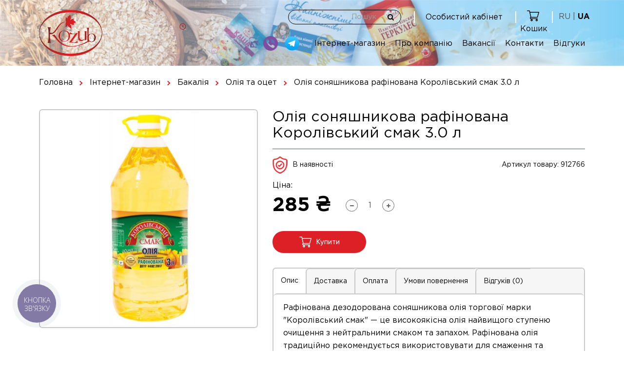

--- FILE ---
content_type: text/html; charset=utf-8
request_url: https://kozub.com.ua/internet-magazin-ua/bakaleya/maslo-podsolnechnoe/olya-sonyashnikova-rafnovana-3-0l-korolvskij-smak
body_size: 36481
content:
<!DOCTYPE html>

<!--[if IE]><![endif]-->

<!--[if IE 8 ]><html dir="ltr" lang="ua" class="ie8"><![endif]-->

<!--[if IE 9 ]><html dir="ltr" lang="ua" class="ie9"><![endif]-->

<!--[if (gt IE 9)|!(IE)]><!-->

<html dir="ltr" lang="ua">

<!--<![endif]-->

<head>

  <meta charset="UTF-8" />

  <meta name="viewport" content="width=device-width, initial-scale=1">

  <meta http-equiv="X-UA-Compatible" content="IE=edge">





  <title>Олія соняшникова рафінована  Королівський смак 3.0 л – купити онлайн з доставкою по Україні | Козуб</title>

      

  

  


  <base href="https://kozub.com.ua/" />

  

  
    <meta name="description" content="Купити Олія соняшникова рафінована  Королівський смак 3.0 л в інтернет-магазині Козуб | В наявності • Знижки • Широкий асортимент • Доставка по Україні" />

  


  


  <meta property="og:title" content="Олія соняшникова рафінована  Королівський смак 3.0 л – купити онлайн з доставкою по Україні | Козуб" />

  <meta property="og:type" content="website" />

  <meta property="og:url" content="" />

  

  
    <meta property="og:image" content="https://kozub.com.ua/image/catalog/logo.png" />

  


  <meta property="og:site_name" content="Козуб продукт" />



  
  <link href="https://fonts.googleapis.com/css2?family=Ubuntu:wght@400&display=swap" rel="stylesheet">

  <link href="catalog/view/theme/default/fonts/GothamPro/stylesheet.css" rel="stylesheet">

  <link href="catalog/view/theme/default/fonts/AvenirNextCyr/stylesheet.css" rel="stylesheet">

  <link href="catalog/view/theme/default/fonts/Gilroy/stylesheet.css" rel="stylesheet">



  <script src="catalog/view/javascript/jquery/jquery-2.1.1.min.js" type="text/javascript"></script>

  
  <script src="https://cdnjs.cloudflare.com/ajax/libs/jquery-validate/1.19.2/jquery.validate.min.js" type="text/javascript"></script>

  <script src="catalog/view/javascript/jquery/location/messages_ua.js" type="text/javascript"></script>



  <link href="catalog/view/javascript/bootstrap/css/bootstrap.min.css" rel="stylesheet" media="screen" />

  <script src="catalog/view/javascript/bootstrap/js/bootstrap.min.js" type="text/javascript"></script>

  <link href="catalog/view/javascript/font-awesome/css/font-awesome.min.css" rel="stylesheet" type="text/css" />

  <link href="//fonts.googleapis.com/css?family=Open+Sans:400,400i,300,700" rel="stylesheet" type="text/css" />

  <link href="catalog/view/theme/default/stylesheet/stylesheet.css" rel="stylesheet">

  <link href="catalog/view/theme/default/stylesheet/kozub_stylesheet.css" rel="stylesheet">

  

  
    <link href="catalog/view/javascript/jquery/fancybox/fancybox.css" type="text/css" rel="stylesheet" media="screen" />

  
    <link href="catalog/view/javascript/jquery/datetimepicker/bootstrap-datetimepicker.min.css" type="text/css" rel="stylesheet" media="screen" />

  
    <link href="/catalog/view/javascript/slick/slick.css" type="text/css" rel="stylesheet" media="screen" />

  
    <link href="/catalog/view/javascript/slick/slick-theme.css" type="text/css" rel="stylesheet" media="screen" />

  
    <link href="catalog/view/javascript/sets/style.css" type="text/css" rel="stylesheet" media="screen" />

  
    <link href="catalog/view/javascript/jquery/owl-carousel/owl.carousel.css" type="text/css" rel="stylesheet" media="screen" />

  


  
    <script src="catalog/view/javascript/jquery/fancybox/fancybox.umd.js" type="text/javascript"></script>

  
    <script src="catalog/view/javascript/jquery/datetimepicker/moment/moment.min.js" type="text/javascript"></script>

  
    <script src="catalog/view/javascript/jquery/datetimepicker/moment/moment-with-locales.min.js" type="text/javascript"></script>

  
    <script src="catalog/view/javascript/jquery/datetimepicker/bootstrap-datetimepicker.min.js" type="text/javascript"></script>

  
    <script src="/catalog/view/javascript/slick/slick.min.js" type="text/javascript"></script>

  
    <script src="catalog/view/javascript/kjmodal/kjmodal.js" type="text/javascript"></script>

  
    <script src="catalog/view/javascript/sets/script.js" type="text/javascript"></script>

  
    <script src="catalog/view/javascript/jquery/owl-carousel/owl.carousel.min.js" type="text/javascript"></script>

  
    <script src="catalog/view/theme/default/libs/slideout-1.0.1/dist/slideout.min.js" type="text/javascript"></script>

  
    <script src="catalog/view/javascript/salesdrive.js" type="text/javascript"></script>

  


  <script src="catalog/view/javascript/common.js" type="text/javascript"></script>

  

  
    <link href="https://kozub.com.ua/olya-sonyashnikova-rafnovana-3-0l-korolvskij-smak" rel="canonical" />

  
    <link href="https://kozub.com.ua/image/catalog/icon-kozub-2.png" rel="icon" />

  


  
    <!-- Global site tag (gtag.js) - Google Analytics -->
<script async src="https://www.googletagmanager.com/gtag/js?id=G-M281MGW1QY"></script>
<script>
  window.dataLayer = window.dataLayer || [];
  function gtag(){dataLayer.push(arguments);}
  gtag('js', new Date());

  gtag('config', 'G-M281MGW1QY');
</script>

  
  <meta name="google-site-verification" content="JhPsF0awsdMEIsrOG9tHOueDh2bgMcNR3qYAW-7oqXc" />
  

			

							

					<!-- XD stickers start -->
										<style type='text/css'>
					.xdstickers_wrapper {position:absolute; z-index:999; color:#fff; text-transform:uppercase; font-weight:bold; line-height:1.75;}
.xdstickers_wrapper.position_upleft {top:5px; left:15px; right:auto;}
.xdstickers_wrapper.position_upright {top:15px; right:15px; left:auto;}
.xdstickers {font-size:14px; border-radius: 20px 0 0 20px; padding:5px 20px; margin-bottom:5px;}

#product-category .xdstickers_wrapper.position_upright {top: 50px; opacity:.9;}
#product-category .xdstickers {font-size:10px;padding:5px 10px;}
																													.xdsticker_bestseller {
								background-color:#dd2026;
								color:#ffffff;
							}
																								.xdsticker_novelty {
								background-color:#ffef75;
								color:#000000;
							}
																																														.xdsticker_0 {
								background-color:#ff0000;
								color:#ffffff;
							}
																								.xdsticker_1 {
								background-color:#0080ff;
								color:#ffffff;
							}
																								.xdsticker_2 {
								background-color:#1C558E;
								color:#ffffff;
							}
																								.xdsticker_3 {
								background-color:#92000A;
								color:#ffffff;
							}
																								.xdsticker_4 {
								background-color:#008c36;
								color:#ffffff;
							}
																								.xdsticker_5 {
								background-color:#AB2524;
								color:#ffffff;
							}
																								.xdsticker_6 {
								background-color:#FF4F00;
								color:#ffffff;
							}
																								.xdsticker_7 {
								background-color:#ffffff;
								color:#232C3F;
							}
																								.xdsticker_8 {
								background-color:#ff0000;
								color:#ffffff;
							}
																</style>
										<!-- XD stickers end -->
				

<link rel="alternate" hreflang="ru" href="https://kozub.com.ua/ru/internet-magazin/bakaleya/maslo-podsolnechnoe/olya-sonyashnikova-rafnovana-3-0l-korolvskij-smak" />

<link rel="alternate" hreflang="uk" href="https://kozub.com.ua/internet-magazin-ua/bakaleya/maslo-podsolnechnoe/olya-sonyashnikova-rafnovana-3-0l-korolvskij-smak" />
</head>



<body>












 <nav id="sidebar-menu" class="menu slideout-menu slideout-menu-left">

    <div class="sidebar__header">

      <div id="logo">

        
          
            <a href="https://kozub.com.ua/"><img src="https://kozub.com.ua/image/catalog/logo.png" title="Козуб продукт" alt="Козуб продукт" class="img-responsive" /></a>

          
        
      </div>

      <div class="sidebar__header-languages">

        <style>
.langmark {
margin-top: 0px;
color: #555;
}
.langmark span a {
color: #555;
font-weight: normal;
}
.langmark span a:hover {
color: #333;
font-weight: bold;
}

.langmark span a.langmarkactive {
color: #000;
font-weight: bold;
}
</style>
<div class="nav pull-left langmark">
<ul class="list-inline">
		<span><a href="https://kozub.com.ua/ru/internet-magazin/bakaleya/maslo-podsolnechnoe/olya-sonyashnikova-rafnovana-3-0l-korolvskij-smak"  onclick="window.location = 'https://kozub.com.ua/ru/internet-magazin/bakaleya/maslo-podsolnechnoe/olya-sonyashnikova-rafnovana-3-0l-korolvskij-smak'" class="acc__btn">RU</a></span>
	&nbsp;|&nbsp;		<span><a href="https://kozub.com.ua/internet-magazin-ua/bakaleya/maslo-podsolnechnoe/olya-sonyashnikova-rafnovana-3-0l-korolvskij-smak"  class="langmarkactive"  onclick="window.location = 'https://kozub.com.ua/internet-magazin-ua/bakaleya/maslo-podsolnechnoe/olya-sonyashnikova-rafnovana-3-0l-korolvskij-smak'" class="acc__btn">UA</a></span>
		</ul>
</div>


      </div>

    </div>

    <div class="sidebar__content">

      <div class="sidebar__content-account">

        
          <!-- LOGIN POP MOD START >>> -->

          <a style="font-size:16px;" href="javascript:void(0);" class="login-popup" data-toggle="modal" data-target="#loginModel">Особистий кабінет</a>

          <!-- <<< LOGIN POP MOD END -->

        
      </div>

      <div class="sidebar__content-phones">

        <ul>

          <li><a href='tel:++380660689831 МАГАЗИН'>+380660689831 МАГАЗИН</a></li>

          <li><a href='tel:++380953937503 ОФІС'>+380953937503 ОФІС</a></li>
		  <li>
 
			  <!--a href="viber://chat?number=%2B380660689831">(066)068-98-31</a></li-->
			  <li>
			  <a href="viber://chat?number=%2B380660689831"><img style="max-width:30px;margin-right:8px;" src="/image/viber.png"></a>
			 <a href="tg://resolve?domain=KozubMarket"><img style="margin-right:5px;" src="/image/telegram.png"></a>
			  </li>
        </ul>

      </div>

      <nav class="sidebar__content-nav">

        <ul>
 <li><a href="https://kozub.com.ua/">Головна</a></li>
          
          
          <li><a href="https://kozub.com.ua/internet-magazin-ua">Інтернет-магазин</a></li>
 <li><a href="https://kozub.com.ua/pro-kompaniyu">Про компанію</a></li>
          <li><a href="https://kozub.com.ua/vakansii">Вакансії</a></li>

          <!--li><a href="/index.php?route=pages/discount_main">Акції</a></li-->

         <li><a href="https://kozub.com.ua/index.php?route=checkout/simplecheckout" title="Кошик">Кошик</a></li>

          <li><a href="https://kozub.com.ua/kontakty">Контакти</a></li>
		  <!--li><a href="https://kozub.com.ua/informaciya-o-prodavce">Інформація про продавця</a></li>

          <li><a href="/index.php?route=information/information&information_id=20">Договір оферти</a></li-->

          <li><a href="/index.php?route=information/information&information_id=6">Доставка і оплата</a></li>
<li><a href="https://kozub.com.ua/otzyvy">Відгуки</a></li>
<li><a href="https://kozub.com.ua/usloviya-vozvrata">Умови повернення</a></li>
        </ul>

      </nav>

    </div>

  </nav>



  <main id="main">

    <header>

      <div class="container">

        <div class="header__inner">

            <div class="header__ls">

              <div id="logo">

                
                  
                    <a href="https://kozub.com.ua/"><img src="https://kozub.com.ua/image/catalog/logo.png" title="Козуб продукт" alt="Козуб продукт" class="img-responsive" /></a>

                  
                
              </div>

            </div>



            <div class="header__rs">

              <div class="header__rs-top">

                <button id="toggle-button" style="margin:auto auto auto 0;margin-right:15px;font-weight:bold;">

                  <!--svg xmlns="http://www.w3.org/2000/svg" viewBox="0 0 333 333">

                    <path d="M323 31.5H10c-5.5 0-10 4.5-10 10s4.5 10 10 10h313c5.5 0 10-4.5 10-10s-4.5-10-10-10zM230 114.5H10c-5.5 0-10 4.5-10 10s4.5 10 10 10h220c5.5 0 10-4.5 10-10s-4.5-10-10-10zM323 198.5H10c-5.5 0-10 4.5-10 10s4.5 10 10 10h313c5.5 0 10-4.5 10-10s-4.5-10-10-10zM151 281.5H10c-5.5 0-10 4.5-10 10s4.5 10 10 10h141c5.5 0 10-4.5 10-10s-4.5-10-10-10z"/>

                  </svg-->
Меню
                </button>



                <!--ul class="phones">

                  <li><a href='tel:++380660689831 МАГАЗИН'>+380660689831 МАГАЗИН</a></li>

                  <li><a href='tel:++380953937503 ОФІС'>+380953937503 ОФІС</a></li><br>

                </ul-->



                <div class="header__search"><div id="search" class="input-group">
  <input type="text" name="search" value="" placeholder="Пошук" class="form-control input-lg" />
  <span class="input-group-btn">
    <button type="button" class="btn btn-lg"><i class="fa fa-search"></i></button>
  </span>
</div></div>

                <div class="header__accaunt">

                  
                    <!-- LOGIN POP MOD START >>> -->

                    <a href="javascript:void(0);" class="login-popup" data-toggle="modal" data-target="#loginModel">Особистий кабінет</a>

                    <!-- <<< LOGIN POP MOD END -->

                  
                </div>

                <div class="header__cart">

                  <a href="https://kozub.com.ua/index.php?route=checkout/simplecheckout" title="Кошик">

                    
                     <span style="position:absolute;margin-top:30px;margin-left:-14px;" class="hidden-xs hidden-sm hidden-md">Кошик</span> 

                           

                    <svg  viewBox="0 -31 512.00026 512"  xmlns="http://www.w3.org/2000/svg"><path d="m164.960938 300.003906h.023437c.019531 0 .039063-.003906.058594-.003906h271.957031c6.695312 0 12.582031-4.441406 14.421875-10.878906l60-210c1.292969-4.527344.386719-9.394532-2.445313-13.152344-2.835937-3.757812-7.269531-5.96875-11.976562-5.96875h-366.632812l-10.722657-48.253906c-1.527343-6.863282-7.613281-11.746094-14.644531-11.746094h-90c-8.285156 0-15 6.714844-15 15s6.714844 15 15 15h77.96875c1.898438 8.550781 51.3125 230.917969 54.15625 243.710938-15.941406 6.929687-27.125 22.824218-27.125 41.289062 0 24.8125 20.1875 45 45 45h272c8.285156 0 15-6.714844 15-15s-6.714844-15-15-15h-272c-8.269531 0-15-6.730469-15-15 0-8.257812 6.707031-14.976562 14.960938-14.996094zm312.152343-210.003906-51.429687 180h-248.652344l-40-180zm0 0"/><path d="m150 405c0 24.8125 20.1875 45 45 45s45-20.1875 45-45-20.1875-45-45-45-45 20.1875-45 45zm45-15c8.269531 0 15 6.730469 15 15s-6.730469 15-15 15-15-6.730469-15-15 6.730469-15 15-15zm0 0"/><path d="m362 405c0 24.8125 20.1875 45 45 45s45-20.1875 45-45-20.1875-45-45-45-45 20.1875-45 45zm45-15c8.269531 0 15 6.730469 15 15s-6.730469 15-15 15-15-6.730469-15-15 6.730469-15 15-15zm0 0"/></svg>

                  </a>

                </div>

                <div class="header__language"><style>
.langmark {
margin-top: 0px;
color: #555;
}
.langmark span a {
color: #555;
font-weight: normal;
}
.langmark span a:hover {
color: #333;
font-weight: bold;
}

.langmark span a.langmarkactive {
color: #000;
font-weight: bold;
}
</style>
<div class="nav pull-left langmark">
<ul class="list-inline">
		<span><a href="https://kozub.com.ua/ru/internet-magazin/bakaleya/maslo-podsolnechnoe/olya-sonyashnikova-rafnovana-3-0l-korolvskij-smak"  onclick="window.location = 'https://kozub.com.ua/ru/internet-magazin/bakaleya/maslo-podsolnechnoe/olya-sonyashnikova-rafnovana-3-0l-korolvskij-smak'" class="acc__btn">RU</a></span>
	&nbsp;|&nbsp;		<span><a href="https://kozub.com.ua/internet-magazin-ua/bakaleya/maslo-podsolnechnoe/olya-sonyashnikova-rafnovana-3-0l-korolvskij-smak"  class="langmarkactive"  onclick="window.location = 'https://kozub.com.ua/internet-magazin-ua/bakaleya/maslo-podsolnechnoe/olya-sonyashnikova-rafnovana-3-0l-korolvskij-smak'" class="acc__btn">UA</a></span>
		</ul>
</div>
 </div>

              </div>
			  <div class="vibertelegram" style="float:left">
			  <a href="viber://chat?number=%2B380660689831"><img style="max-width:30px;margin-top:-7px;margin-right:8px;" src="/image/viber.png"></a>
			<a href="tg://resolve?domain=KozubMarket"> <img style="margin-top:-7px;margin-right:5px;" src="/image/telegram.png"></a>
			  <!--a href="viber://chat?number=%2B380660689831">(066)068-98-31</a-->
			  </div>
              <div class="header__rs-bn">



                <ul class="phones">

                  <li><a href='tel:++380660689831 МАГАЗИН'>+380660689831 МАГАЗИН</a></li>

                  <li><a href='tel:++380953937503 ОФІС'>+380953937503 ОФІС</a></li>

                </ul>

<p>

                <div class="nav">

                  <ul>

                    
                    
                 <li><a href="https://kozub.com.ua/internet-magazin-ua">Інтернет-магазин</a></li>
					 <li><a href="https://kozub.com.ua/pro-kompaniyu">Про компанію</a></li>

                    <li><a href="https://kozub.com.ua/vakansii">Вакансії</a></li>

                    <!--li><a href="/index.php?route=pages/discount_main">Акції</a></li-->

                   

                    <li><a href="https://kozub.com.ua/kontakty">Контакти</a></li>
					<li><a href="https://kozub.com.ua/otzyvy">Відгуки</a></li>
					<!--li><a href="https://kozub.com.ua/usloviya-vozvrata">Умови повернення</a></li-->
                  </ul>

                </div>
</p>
              </div>



            

            </div>

        </div>

          </header>
   
    
<div id="product-product" class="container">

  <ul class="breadcrumb">

          
          
        <li><a href="https://kozub.com.ua/">Головна</a></li>
          
          
        <li><a href="https://kozub.com.ua/internet-magazin-ua">Інтернет-магазин</a></li>
          
          
        <li><a href="https://kozub.com.ua/internet-magazin-ua/bakaleya">Бакалія</a></li>
          
          
        <li><a href="https://kozub.com.ua/internet-magazin-ua/bakaleya/maslo-podsolnechnoe">Олія та оцет</a></li>
          
          
        <li>Олія соняшникова рафінована  Королівський смак 3.0 л</li>
          
      </ul>
  
	<script type="application/ld+json">
	  {
		"@context": "http://schema.org",
		"@type": "BreadcrumbList",
		"itemListElement": [
				{
		  "@type": "ListItem",
		  "position": 1,
		  "item": {
			"@id": "https://kozub.com.ua/",
			"name": "Головна"
		  }
		},					{
		  "@type": "ListItem",
		  "position": 2,
		  "item": {
			"@id": "https://kozub.com.ua/internet-magazin-ua",
			"name": "Інтернет-магазин"
		  }
		},					{
		  "@type": "ListItem",
		  "position": 3,
		  "item": {
			"@id": "https://kozub.com.ua/internet-magazin-ua/bakaleya",
			"name": "Бакалія"
		  }
		},					{
		  "@type": "ListItem",
		  "position": 4,
		  "item": {
			"@id": "https://kozub.com.ua/internet-magazin-ua/bakaleya/maslo-podsolnechnoe",
			"name": "Олія та оцет"
		  }
		},					{
		  "@type": "ListItem",
		  "position": 5,
		  "item": {
			"@id": "https://kozub.com.ua/internet-magazin-ua/bakaleya/maslo-podsolnechnoe/olya-sonyashnikova-rafnovana-3-0l-korolvskij-smak",
			"name": "Олія соняшникова рафінована  Королівський смак 3.0 л"
		  }
		}					]
	  }
	</script>

  <div class="row">
    
    

              
    <div id="content" class="col-sm-12">
      <div class="row"> 

                                  
        <div class="col-sm-5"> 
					<!-- XD stickers start -->
										<!-- XD stickers end -->
				
			 

          <ul class="thumbnails">
		              			
            <li><a class="thumbnail" href="https://kozub.com.ua/image/cache/catalog/Photo/Maslopodsoln/OlіyaKSraf3,0-1200x1654.jpg" title="Олія соняшникова рафінована  Королівський смак 3.0 л" data-fancybox="gallery"><img src="https://kozub.com.ua/image/cache/catalog/Photo/Maslopodsoln/OlіyaKSraf3,0-500x500.jpg" title="Олія соняшникова рафінована  Королівський смак 3.0 л" alt="Олія соняшникова рафінована  Королівський смак 3.0 л" /></a></li>
                                  </ul>
                    
        </div>
                                <div class="col-sm-7">

          <h1>Олія соняшникова рафінована  Королівський смак 3.0 л</h1>

          <div class="stock-info">
            <div class="stock-info__left">
              <div class="info-left__stock"><p><img src="catalog/view/theme/default/image/kozub/icons/stock.png" alt="In stock">В наявності</p></div>
            </div>
            <div class="stock-info__right">
                              <div class="info-right__article"><p>Артикул товару: 912766</p></div>
                          </div>
          </div>

          <div class="price-title">
            <p>Ціна:</p>
          </div>

          <div class="order-block">
            <div class="order-block__price">
              			  <h2 class="standartprice">285 ₴</h2>
			                <div class="quantity-number">
                <div class="input-group number-spinner">
                  <span class="input-group-btn">
                    <button class="minus" data-dir="dwn"><i class="fa fa-minus"></i></button>
                  </span>
                  <input type="text" name="quantity" value="1" id="input-quantity" class="form-control text-center"/>
                  <span class="input-group-btn">
                    <button class="plus" data-dir="up"><i class="fa fa-plus"></i></button>
                  </span>
                </div>
              </div>
              
            </div>
 
            <div class="order-block__controlls">
              <div id="product">

                <div class="form-group">
			
                                    <button type="button" id="button-cart" class="btn btn-primary btn-lg btn-block"><svg viewBox="0 -31 512.00026 512" xmlns="http://www.w3.org/2000/svg"><path d="m164.960938 300.003906h.023437c.019531 0 .039063-.003906.058594-.003906h271.957031c6.695312 0 12.582031-4.441406 14.421875-10.878906l60-210c1.292969-4.527344.386719-9.394532-2.445313-13.152344-2.835937-3.757812-7.269531-5.96875-11.976562-5.96875h-366.632812l-10.722657-48.253906c-1.527343-6.863282-7.613281-11.746094-14.644531-11.746094h-90c-8.285156 0-15 6.714844-15 15s6.714844 15 15 15h77.96875c1.898438 8.550781 51.3125 230.917969 54.15625 243.710938-15.941406 6.929687-27.125 22.824218-27.125 41.289062 0 24.8125 20.1875 45 45 45h272c8.285156 0 15-6.714844 15-15s-6.714844-15-15-15h-272c-8.269531 0-15-6.730469-15-15 0-8.257812 6.707031-14.976562 14.960938-14.996094zm312.152343-210.003906-51.429687 180h-248.652344l-40-180zm0 0"></path><path d="m150 405c0 24.8125 20.1875 45 45 45s45-20.1875 45-45-20.1875-45-45-45-45 20.1875-45 45zm45-15c8.269531 0 15 6.730469 15 15s-6.730469 15-15 15-15-6.730469-15-15 6.730469-15 15-15zm0 0"></path><path d="m362 405c0 24.8125 20.1875 45 45 45s45-20.1875 45-45-20.1875-45-45-45-45 20.1875-45 45zm45-15c8.269531 0 15 6.730469 15 15s-6.730469 15-15 15-15-6.730469-15-15 6.730469-15 15-15zm0 0"></path></svg>Купити</button>
				   <input type="hidden" name="product_id" value="324" /> 


				                  </div>

                
              </div>
            </div>
	
          </div>
		           <ul class="list-unstyled">
      
                                              </ul>
                    <div class="description-block">
            <ul class="nav nav-tabs">
              <li class="active"><a href="#tab-description" data-toggle="tab">Опис</a></li>
              <li><a href="#tab-delivery" data-toggle="tab">Доставка</a></li>
              <li><a href="#tab-payment" data-toggle="tab">Оплата</a></li>
              <li><a href="#tab-return" data-toggle="tab">Умови повернення</a></li>
			               <li><a href="#tab-review" data-toggle="tab">Відгуків (0)</a></li>
            			<!--li><a href="#tab-opt" data-toggle="tab">Гурт</a>
			 
			
			</li-->
            </ul>
            <div class="tab-content">
              <div class="tab-pane active" id="tab-description"><p><span style="text-align: justify;">Рафінована дезодорована соняшникова олія торгової марки "Королівський смак" — це високоякісна олія найвищого ступеню очищення з нейтральними смаком та запахом. Рафінована олія традиційно рекомендується використовувати для смаження та приготування страв з тривалою термічною обробкою, адже у цій олії відсутні небажані для нагрівання речовини.</span><br></p></div>
              <div class="tab-pane" id="tab-delivery"><div>  <h2>Доставка</h2>
    <p class="MsoTitle"><span style="font-family: Verdana; font-size: 18px;">Способ</span><span lang="UK" style="font-family: Verdana; font-size: 18px;">и</span><span style="font-family: Verdana; font-size: 18px;"> доставки:</span><br></p><p class="MsoTitle"><font face="Verdana"><span style="font-size: 14px;"><br></span><o:p></o:p></font></p><p class="MsoListParagraph"><span style="line-height: 107%;"><font face="Verdana"><span style="font-size: 14px;"><b>Доставка
Транспортними компаніями</b></span><o:p></o:p></font></span></p><p class="MsoNormal"><span style="line-height: 107%;"><font face="Verdana"><span style="font-size: 14px;">Ви можете замовити доставку товару по всій території
України, користуючись послугами транспортних компаній:</span></font></span></p><p class="MsoNormal"><span style="line-height: 107%;"><font face="Verdana"><span style="font-size: 14px;"><br></span></font></span><span style="font-family: Verdana; line-height: 107%; font-size: 14px;"><b>Доставка
Новою Поштою або Укрпоштою</b></span><span style="font-family: Verdana; line-height: 107%; font-size: 14px;">, в вибране </span><span lang="UK" style="font-family: Verdana; line-height: 107%; font-size: 14px;">вами </span><span style="font-family: Verdana; line-height: 107%;"><span style="font-size: 14px;">відділення перевізника.</span></span></p><p class="MsoNormal" style="margin-left: 25px;"><font face="Verdana"><span style="font-size: 14px;">✔&nbsp;</span></font><span style="font-size: 14px; font-family: Verdana;">Для
цього вам необхідно вибрати даний спосіб доставки при оформленні замовлення.</span></p><p class="MsoNormal" style="margin-left: 25px;"><span style="font-family: Verdana; line-height: 107%; font-size: 14px;">✔&nbsp;Для отримання замовлення </span><span lang="UK" style="font-family: Verdana; line-height: 107%; font-size: 14px;">з післяплатою,</span><span style="font-family: Verdana; line-height: 107%; font-size: 14px;"> при собі необхідно мати
документ, що </span><span style="font-family: Verdana; line-height: 107%; font-size: 14px;">&nbsp;</span><span style="font-family: Verdana; line-height: 107%;"><span style="font-size: 14px;">засвідчує особу (паспорт
або водійське посвідчення).</span></span></p><p class="MsoNormal" style="margin-left: 25px;"><span style="color: rgb(255, 0, 0); font-family: Verdana; font-size: 14px; font-weight: bolder;">Крихкі товари (в скляній та пластмасовій тарі) Укрпоштою не відправляємо!</span><font face="Verdana"><br></font></p><p class="MsoNormal"><span style="line-height: 107%;"><font face="Verdana"><span style="font-size: 14px;">Сплачений заздалегідь товар може отримати тільки та особа,
на яку оформлена доставка, при наявності документів, що засвідчують особу
(паспорт або водійське посвідчення).</span></font></span></p><p class="MsoNormal" style="margin-left: 25px;"><span style="line-height: 107%;"><b style="color: rgb(255, 0, 0); font-family: Verdana; font-size: 14px;">В суботу та неділю товар не відправляємо!</b><font face="Verdana"><span style="font-size: 14px;"><br></span></font></span></p><p class="MsoNormal"><span style="line-height: 107%;"><font face="Verdana"><span style="font-size: 14px;"><br></span></font></span><b><span style="font-family: Verdana; line-height: 107%; font-size: 14px;">Доставка
іншими перевізниками </span><span style="font-family: Verdana; line-height: 107%;"><span style="font-size: 14px;">на наступних умовах:</span></span></b></p><p style="margin-left: 25px;"><font face="Verdana"><span style="font-size: 14px;">✔&nbsp;</span></font><span style="font-size: 14px; font-family: Verdana;">відправляємо замовлення тільки по 100% передоплаті;</span></p><p style="margin-left: 25px;"><font face="Verdana"><span style="font-size: 14px;">✔&nbsp;</span></font><span style="font-size: 14px; font-family: Verdana;">клієнт оплачує доставку самостійно;</span></p><p style="margin-left: 25px;"><font face="Verdana"><span style="font-size: 14px;">✔&nbsp;</span></font><span style="font-size: 14px; font-family: Verdana;">вантаж страхується на мінімальну суму згідно з правилами обраного перевізника;</span></p><p class="MsoNormal"><span style="font-size: 14px; font-family: Verdana;">Для
оформлення доставки до відділення перевізника в коментарі до замовлення
необхідно вказати найменування перевізника, населений пункт, номер відділення,
ПІБ і номер мобільного телефону одержувача.</span></p><p class="MsoNormal"><font face="Verdana"><span lang="UK" style="line-height: 107%; font-size: 14px;">П</span><span style="line-height: 107%;"><span style="font-size: 14px;">ослуги
транспортної компанії оплачує покупець згідно з тарифами перевізника.</span><o:p></o:p></span></font></p><pre><font face="Verdana"><span style="font-size: 14px;">Відправлення замовлень Новою Поштою 1-2 дні після оплати. Укрпоштою та <span style="font-size: 14px;">на точку видачі Rozetka</span></span><span style="font-size: 14px;"> 2 рази на тиждень вівторок/п'ятниця</span></font></pre><p class="MsoNormal"><font face="Verdana"><span lang="UK" style="line-height: 107%;"><span style="font-size: 14px;"><br></span></span></font><b><span style="font-family: Verdana; line-height: 107%; font-size: 14px;">Доставка
кур’</span><span lang="UK" style="font-family: Verdana; line-height: 107%; font-size: 14px;">є</span><span style="font-family: Verdana; line-height: 107%;"><span style="font-size: 14px;">ром
по м. Полтава</span></span></b></p><p class="MsoNormal"><font face="Verdana"><span style="line-height: 107%; font-size: 14px;">Вы можете за</span><span lang="UK" style="line-height: 107%; font-size: 14px;">мовити</span><span lang="UK" style="line-height: 107%; font-size: 14px;"> </span><span lang="UK" style="line-height: 107%; font-size: 14px;">по</span><span style="line-height: 107%; font-size: 14px;">слугу
доставки товар</span><span lang="UK" style="line-height: 107%; font-size: 14px;">у</span><span style="line-height: 107%; font-size: 14px;">
кур’</span><span lang="UK" style="line-height: 107%; font-size: 14px;">є</span><span style="line-height: 107%; font-size: 14px;">ром по </span><span lang="UK" style="line-height: 107%; font-size: 14px;">місту Полтава</span><span style="line-height: 107%;"><span style="font-size: 14px;">.</span></span></font></p></div>

</div>
              <div class="tab-pane" id="tab-payment"><div>  <h2>Оплата</h2>
    <p class="MsoNormal"><font face="Verdana"><span style="font-size: 18px;">Способи оплати:</span></font></p><p class="MsoNormal"><font face="Verdana"><span style="font-size: 14px;"><br></span></font></p><p class="MsoNormal"><font face="Verdana"><span style="font-size: 14px;"><b>Оплата банківською картою</b></span></font></p><p class="MsoNormal"><font face="Verdana"><span style="font-size: 14px;">Якщо у вас є банківська карта, ви зможете з її допомогою безпечно оплатити покупку. Оплата замовлення здійснюється картами VISA і MasterCard будь-якого українського банку через систему онлайн платежів LiqРау безпосередньо на сайті нашого магазину.</span></font></p><p class="MsoNormal"><font face="Verdana"><br></font></p><p class="MsoNormal"><font face="Verdana"><span style="font-size: 14px;"><b>Оплата на розрахунковий рахунок</b></span></font></p><p class="MsoNormal"><font face="Verdana"><span style="font-size: 14px;">Готівкою в будь-якому відділенні банку в касі, через платіжну систему вашого банку (Приват24) або через термінал самообслуговування. Безготівкою з розрахункового рахунку вашої компанії.</span></font></p><p class="MsoNormal"><font face="Verdana"><span style="font-size: 14px;"><br></span></font></p><p class="MsoNormal"><font face="Verdana"><span style="font-size: 14px;">Карта ПриватБанк 4246 0010 0325 6124</span></font></p><p class="MsoNormal"><font face="Verdana"><span style="font-size: 14px;">або розрахунковий рахунок UA263052990000026003031210063</span></font></p><p class="MsoNormal"></p><p class="MsoNormal"><font face="Verdana"><span style="font-size: 14px;">ФОП Козуб Ю. Г.</span></font></p><p class="MsoNormal"><font face="Verdana"><br></font></p><p class="MsoNormal"><font face="Verdana"><span style="font-size: 14px;"><b>Оплата у відділенні «Нова Пошта» або Укрпошта</b></span></font></p></div>

</div>
              <div class="tab-pane" id="tab-return">	<div>  <h2>Умови повернення</h2>
    <p class="MsoNormal"><span lang="UK" style=""><font face="Verdana"><span style="font-size: 18px;">Умови повернення Товарів:</span></font></span></p><p class="MsoNormal"><span lang="UK" style=""><font face="Verdana"><span style="font-size: 18px;"><br></span><o:p></o:p></font></span></p><p class="MsoNormal"><span lang="UK" style=""><font face="Verdana"><span style="font-size: 14px;">&nbsp;&nbsp;&nbsp; </span><span style="font-size: 14px;">1. Непродовольчі товари без претензій щодо
якості можуть бути поверненні протягом 14 днів з дня покупки, якщо товар: </span><o:p></o:p></font></span></p><p class="MsoNormal" style="margin-left: 50px;"><span lang="UK" style=""><font face="Verdana"><span style="font-size: 14px;">✔&nbsp;</span><span style="font-size: 14px;">не використовувався; </span><o:p></o:p></font></span></p><p class="MsoNormal" style="margin-left: 50px;"><span lang="UK" style=""><font face="Verdana"><span style="font-size: 14px;">✔&nbsp;</span><span style="font-size: 14px;">повертається в оригінальній упаковці,</span><span style="font-size: 14px;">&nbsp; </span><span style="font-size: 14px;">в повному комплекті, з непошкодженими
пломбами,</span><span style="font-size: 14px;">&nbsp; </span><span style="font-size: 14px;">з захисними плівками та
витратними матеріалами (якщо вони входять до комплекту) </span><o:p></o:p></font></span></p><p class="MsoNormal" style="margin-left: 50px;"><span lang="UK" style=""><font face="Verdana"><span style="font-size: 14px;">✔&nbsp;</span><span style="font-size: 14px;">в такому ж стані, в якому він
був придбаний,</span><span style="font-size: 14px;">&nbsp; </span><span style="font-size: 14px;">та має супроводжуватися
оригінальним чеком.</span><o:p></o:p></font></span></p><p class="MsoNormal"><span lang="UK" style=""><font face="Verdana"><span style="font-size: 14px;">&nbsp;&nbsp;&nbsp; </span><span style="font-size: 14px;">2. Перелік товарів належної якості, що не
підлягають обміну (поверненню):</span><o:p></o:p></font></span></p><p><span style="font-size: 14px;">

</span><span style="font-size: 14px;">

</span><span style="font-size: 14px;">

</span><span style="font-size: 14px;">

</span><span style="font-size: 14px;">

</span><span style="font-size: 14px;">

</span></p><p class="MsoNormal"><span lang="UK" style=""><font face="Verdana"><span style="font-size: 14px;">Якісні харчові товари, друковані видання, товари для
немовлят, парфумерно-косметичні засоби, товари в аерозольній упаковці, засоби
особистої гігієни, рукавички та панчішно-шкарпеткові вироби, алкогольні напої,
тютюнові вироби та інші товари, що не підлягають обміну (поверненню) згідно
діючого законодавства про захист прав споживачів (Додаток N 3 до постанови
Кабінету Міністрів України від 19 березня 1994 р. N 172 –та не обмежуючись вище
викладеною постаново.).</span></font><font face="Times New Roman, serif"><o:p></o:p></font></span></p></div>

</div>
			  <div class="tab-pane" id="tab-review">
			  
			   <form class="form-horizontal" id="form-review">
                <div id="review"></div>
                <h2>Написати відгук</h2>
                                <div class="form-group required">
                  <div class="col-sm-12">
                    <label class="control-label" for="input-name">ім&#39;я</label>
                    <input type="text" name="name" value="" id="input-name" class="form-control" />
                  </div>
                </div>
                <div class="form-group required">
                  <div class="col-sm-12">
                    <label class="control-label" for="input-review">Ваш відгук:</label>
                    <textarea name="text" rows="5" id="input-review" class="form-control"></textarea>
                    <div class="help-block"><span style="color: #FF0000;">Примітка:</span> HTML розмітка не підтримується! Використовуйте звичайний текст.</div>
                  </div>
                </div>
                <div class="form-group required">
                  <div class="col-sm-12">
                    <label class="control-label">Оцінка</label>
                    &nbsp;&nbsp;&nbsp; Погано&nbsp;
                    <input type="radio" name="rating" value="1" />
                    &nbsp;
                    <input type="radio" name="rating" value="2" />
                    &nbsp;
                    <input type="radio" name="rating" value="3" />
                    &nbsp;
                    <input type="radio" name="rating" value="4" />
                    &nbsp;
                    <input type="radio" name="rating" value="5" />
                    &nbsp;Добре</div>
                </div>
                <fieldset>
  <legend>Captcha</legend>
  <div class="form-group required">
        <label class="col-sm-2 control-label" for="input-captcha">Enter the code in the box below</label>
    <div class="col-sm-10">
      <input type="text" name="captcha" id="input-captcha" class="form-control" />
      <img src="index.php?route=extension/captcha/basic/captcha" alt="" />
          </div>
      </div>
</fieldset>

                <div class="buttons clearfix">
                  <div class="pull-right">
                    <button type="button" id="button-review" data-loading-text="Завантаження..." class="btn btn-primary">Відправити відгук</button>
                  </div>
                </div>
                              </form>
			    
			  </div>
			 <!--div class="tab-pane" id="tab-opt">   <h2 style="font-family: &quot;Open Sans&quot;, sans-serif; color: rgb(0, 0, 0);">Пропозиція для дрібного та великого опту</h2><h2 style="font-family: &quot;Open Sans&quot;, sans-serif; color: rgb(0, 0, 0);"><p style="font-size: 13px;">Шановні покупці!<br></p><p style="font-size: 13px;">Ми раді запропонувати вам спеціальні умови на придбання наших товарів оптом. Незалежно від того, чи ви представник бізнесу, чи купуєте для власних потреб, у нас ви знайдете вигідні пропозиції, які допоможуть заощадити.</p></h2><h2 style="font-family: &quot;Open Sans&quot;, sans-serif; color: rgb(0, 0, 0);">Дрібний опт: знижки від 5 Штук</h2><h2 style="font-family: &quot;Open Sans&quot;, sans-serif; color: rgb(0, 0, 0);"><p style="font-size: 13px;">Для тих, хто шукає можливість купувати товари невеликими партіями, ми надаємо спеціальні знижки при замовленні від 5 одиниць товару. Чим більше ви купуєте, тим вигідніша ціна! Знижки надаються автоматично при додаванні відповідної кількості товарів у кошик, а актуальні ціни можна побачити безпосередньо в картці товару.</p><p style="font-size: 13px;">Для оптових покупців ми також пропонуємо спеціальні умови при купівлі товарів 10,20,40,80 шт. Це відмінний вибір для тих, хто хоче отримати найкращу ціну та мати запаси продукції на складі. Просто оберіть кількість, що дорівнює або перевищує обсяг ящика, і система автоматично надасть знижку.<br></p></h2><h2 style="font-family: &quot;Open Sans&quot;, sans-serif; color: rgb(0, 0, 0);">Індивідуальні умови для великого опту</h2><h2 style="font-family: &quot;Open Sans&quot;, sans-serif; color: rgb(0, 0, 0);"><p style="font-size: 13px;">Якщо ви зацікавлені в купівлі великих партій товарів, ми готові запропонувати вам індивідуальні умови співпраці. Для цього, будь ласка, зверніться до нашого менеджера, який допоможе підібрати оптимальний варіант та надасть спеціальні знижки, виходячи з обсягів замовлення.</p></h2><h2 style="font-family: &quot;Open Sans&quot;, sans-serif; color: rgb(0, 0, 0);">Як отримати знижку</h2><h2 style="font-family: &quot;Open Sans&quot;, sans-serif; color: rgb(0, 0, 0);"><ol style="font-size: 13px;"><li>Обирайте товари на нашому сайті та додайте їх у кошик.</li><li>Вказуйте кількість відповідно до наших умов знижок (від 5 штук або іншої кількості).</li><li>Перевіряйте ціну в кошику перед оформленням замовлення – вона автоматично врахує вашу знижку.</li></ol><p style="font-size: 13px;">Для отримання детальної консультації або укладення договору на великі партії, звертайтеся до нашої служби підтримки.</p></h2><h2 style="font-family: &quot;Open Sans&quot;, sans-serif; color: rgb(0, 0, 0);">Чому варто купувати у нас?</h2><h2 style="font-family: &quot;Open Sans&quot;, sans-serif; color: rgb(0, 0, 0);"><ul style="font-size: 13px;"><li>Висока якість продукції: Ми ретельно відбираємо товари для нашого каталогу.</li><li>Гнучка система знижок: Наші пропозиції адаптовані до потреб кожного клієнта.</li><li>Підтримка та консультації: Ми завжди готові допомогти вам з вибором та оформленням замовлення.</li></ul><p style="font-size: 13px;">Замовляйте у нас вже сьогодні та отримуйте найкращі умови для вашого бізнесу!</p></h2> </div-->
            </div>
          </div>

                      <div class="characteristics-block">
              <div class="characteristics-block__info">
                <h4>Характеристики:</h4>
                                                      <p>Склад: олія соняшникова рафінована дезодорована виморожена марки П</p>
                                      <p>Маса нетто: 3,0л (2760 г)</p>
                                      <p>Енергетична цінність на 100 г продукту: 3761 кДж / 899 ккал	</p>
                                      <p>Поживна цінність на 100 г продукту: білки - 0,0 г
жири - 99,9 г, 
  - з них насичені жири - 8,8-16,8г
вуглеводи - 0,0 г</p>
                                      <p>Країна походження: Україна</p>
                                      <p>Умови зберігання: за температури від 0 до +30 С </p>
                                      <p>Термін придатності: 24 місяці</p>
                                      <p>Виробник: ЧП «Виктор и К», Україна, 27552, Кіровоградська обл., м. Світловодськ, смт Власівка, вул. Висоцького, 2</p>
                                      <p>Адреса потужностей (об’єкта) виробництва: Україна, 27552, Кіровоградська обл., м. Світловодськ, смт Власівка, вул. Молодіжна 56</p>
                                                </div>
              <div class="characteristics-block__banner">
                <div class="product-banner-block">
                  <div class="product-banner-block__img">
                    <img src="catalog/view/theme/default/image/kozub/icons/shopping-bag.png">
                  </div>
                  <div class="product-banner-block__txt">
                    <h4>Мінімальна сума замовлення</h4>
                    <p>Без урахування доставки становить 300 грн</p>
                  </div>
                </div>
              </div>
            </div>
          
        </div>
      </div>

            
        <h3 class="recommendet-title">Рекомендовані товари</h3>

        <div class="recommendet-slider">

          
                      
                                      
            <div class="product-recommended">
              <div class="product-thumb transition">
                
                <div class="image">
				 
					<!-- XD stickers start -->
										<!-- XD stickers end -->
				
                  <a href="https://kozub.com.ua/Plastіvcі-zhitnі-400g"><img src="https://kozub.com.ua/image/cache/catalog/Products-NEW/4820094532401-200x200.jpg" alt="Пластівці житні миттєвого приготування Козуб продукт 400 г" title="Пластівці житні миттєвого приготування Козуб продукт 400 г" class="img-responsive" /></a>
                </div>
                
                <div class="caption">
                  <h4><a href="https://kozub.com.ua/Plastіvcі-zhitnі-400g">Пластівці житні миттєвого приготування Козуб продукт 400 г</a></h4>
                
                  <p>Виготовлені відповідно до ТУ У 15.6-13929625-001:2011. В процесі виготовлення використовується житня..</p>
                
                                  </div>

                  <p class="price" style="width:80%;float:left">
          30 ₴
    
<div class="iconCart" style="margin-top:5px;" onclick="cart.add(64, $(this).parent().find('.quantity').val());">
				 
				<svg xmlns="http://www.w3.org/2000/svg" width="30" height="30" viewBox="0 0 24 24">
  <path d="M5.50835165,12.5914912 C5.5072855,12.5857255 5.50631828,12.5799252 5.5054518,12.5740921 L4.28533671,5.25340152 C4.16478972,4.53011956 3.53900455,4 2.80574582,4 L2.5,4 C2.22385763,4 2,3.77614237 2,3.5 C2,3.22385763 2.22385763,3 2.5,3 L2.80574582,3 C3.99756372,3 5.0190253,3.84029234 5.25525588,5 L21.5,5 C21.8321894,5 22.0720214,5.31795246 21.980762,5.63736056 L19.980762,12.6373606 C19.9194332,12.8520113 19.7232402,13 19.5,13 L6.59023021,13 L6.71466329,13.7465985 C6.83521028,14.4698804 7.46099545,15 8.19425418,15 L19.5,15 C19.7761424,15 20,15.2238576 20,15.5 C20,15.7761424 19.7761424,16 19.5,16 L8.19425418,16 C6.97215629,16 5.92918102,15.1164674 5.72826937,13.9109975 L5.5083519,12.5914927 L5.50835165,12.5914912 Z M5.42356354,6 L6.42356354,12 L19.1228493,12 L20.837135,6 L5.42356354,6 Z M8,21 C6.8954305,21 6,20.1045695 6,19 C6,17.8954305 6.8954305,17 8,17 C9.1045695,17 10,17.8954305 10,19 C10,20.1045695 9.1045695,21 8,21 Z M8,20 C8.55228475,20 9,19.5522847 9,19 C9,18.4477153 8.55228475,18 8,18 C7.44771525,18 7,18.4477153 7,19 C7,19.5522847 7.44771525,20 8,20 Z M17,21 C15.8954305,21 15,20.1045695 15,19 C15,17.8954305 15.8954305,17 17,17 C18.1045695,17 19,17.8954305 19,19 C19,20.1045695 18.1045695,21 17,21 Z M17,20 C17.5522847,20 18,19.5522847 18,19 C18,18.4477153 17.5522847,18 17,18 C16.4477153,18 16,18.4477153 16,19 C16,19.5522847 16.4477153,20 17,20 Z"/>
</svg>
				 </div>
    	
	

   



				
				
				

                <div class="button-group">
                  <div class="quantity-number">
                    <div class="input-group number-spinner">
                      <span class="input-group-btn">
                        <button class="minus" data-dir="dwn"><i class="fa fa-minus"></i></button>
                      </span>
                      <input type="text" name="quantity" value="1" class="quantity form-control text-center"/>
                      <span class="input-group-btn">
                        <button class="plus" data-dir="up"><i class="fa fa-plus"></i></button>
                      </span>
                    </div>
                  </div>
                  <button type="button" onclick="cart.add(64, $(this).parent().find('.quantity').val());"><span>Купити</span></button>
                </div>

              </div>
            </div>

            
            
                      
                                      
            <div class="product-recommended">
              <div class="product-thumb transition">
                
                <div class="image">
				 
					<!-- XD stickers start -->
										<!-- XD stickers end -->
				
                  <a href="https://kozub.com.ua/majoneznij-sous-smachnij-30-10-kg-kuhar-rshel"><img src="https://kozub.com.ua/image/cache/catalog/Photo/K_R/KR_30_10-200x200.jpg" alt="Майонезний соус Смачний 30%  Кухар Рішельє 10 кг" title="Майонезний соус Смачний 30%  Кухар Рішельє 10 кг" class="img-responsive" /></a>
                </div>
                
                <div class="caption">
                  <h4><a href="https://kozub.com.ua/majoneznij-sous-smachnij-30-10-kg-kuhar-rshel">Майонезний соус Смачний 30%  Кухар Рішельє 10 кг</a></h4>
                
                  <p>Майонезний соус 30% "Смачний" торгової марки "Кухар Рішельє" з низькою калорійністю (всього 291 ккал..</p>
                
                                  </div>

                  <p class="price" style="width:80%;float:left">
          588 ₴
    
<div class="iconCart" style="margin-top:5px;" onclick="cart.add(422, $(this).parent().find('.quantity').val());">
				 
				<svg xmlns="http://www.w3.org/2000/svg" width="30" height="30" viewBox="0 0 24 24">
  <path d="M5.50835165,12.5914912 C5.5072855,12.5857255 5.50631828,12.5799252 5.5054518,12.5740921 L4.28533671,5.25340152 C4.16478972,4.53011956 3.53900455,4 2.80574582,4 L2.5,4 C2.22385763,4 2,3.77614237 2,3.5 C2,3.22385763 2.22385763,3 2.5,3 L2.80574582,3 C3.99756372,3 5.0190253,3.84029234 5.25525588,5 L21.5,5 C21.8321894,5 22.0720214,5.31795246 21.980762,5.63736056 L19.980762,12.6373606 C19.9194332,12.8520113 19.7232402,13 19.5,13 L6.59023021,13 L6.71466329,13.7465985 C6.83521028,14.4698804 7.46099545,15 8.19425418,15 L19.5,15 C19.7761424,15 20,15.2238576 20,15.5 C20,15.7761424 19.7761424,16 19.5,16 L8.19425418,16 C6.97215629,16 5.92918102,15.1164674 5.72826937,13.9109975 L5.5083519,12.5914927 L5.50835165,12.5914912 Z M5.42356354,6 L6.42356354,12 L19.1228493,12 L20.837135,6 L5.42356354,6 Z M8,21 C6.8954305,21 6,20.1045695 6,19 C6,17.8954305 6.8954305,17 8,17 C9.1045695,17 10,17.8954305 10,19 C10,20.1045695 9.1045695,21 8,21 Z M8,20 C8.55228475,20 9,19.5522847 9,19 C9,18.4477153 8.55228475,18 8,18 C7.44771525,18 7,18.4477153 7,19 C7,19.5522847 7.44771525,20 8,20 Z M17,21 C15.8954305,21 15,20.1045695 15,19 C15,17.8954305 15.8954305,17 17,17 C18.1045695,17 19,17.8954305 19,19 C19,20.1045695 18.1045695,21 17,21 Z M17,20 C17.5522847,20 18,19.5522847 18,19 C18,18.4477153 17.5522847,18 17,18 C16.4477153,18 16,18.4477153 16,19 C16,19.5522847 16.4477153,20 17,20 Z"/>
</svg>
				 </div>
    	
	

   



				
				
				

                <div class="button-group">
                  <div class="quantity-number">
                    <div class="input-group number-spinner">
                      <span class="input-group-btn">
                        <button class="minus" data-dir="dwn"><i class="fa fa-minus"></i></button>
                      </span>
                      <input type="text" name="quantity" value="1" class="quantity form-control text-center"/>
                      <span class="input-group-btn">
                        <button class="plus" data-dir="up"><i class="fa fa-plus"></i></button>
                      </span>
                    </div>
                  </div>
                  <button type="button" onclick="cart.add(422, $(this).parent().find('.quantity').val());"><span>Купити</span></button>
                </div>

              </div>
            </div>

            
            
                      
                                      
            <div class="product-recommended">
              <div class="product-thumb transition">
                
                <div class="image">
				 
					<!-- XD stickers start -->
										<!-- XD stickers end -->
				
                  <a href="https://kozub.com.ua/priprava-do-supu-more-specj-30g"><img src="https://kozub.com.ua/image/cache/catalog/Products-NEW/925033-200x200.jpg" alt="Приправа До супу Море Спецій 30 г" title="Приправа До супу Море Спецій 30 г" class="img-responsive" /></a>
                </div>
                
                <div class="caption">
                  <h4><a href="https://kozub.com.ua/priprava-do-supu-more-specj-30g">Приправа До супу Море Спецій 30 г</a></h4>
                
                  <p>Наразі ми працюємо над додаванням детальної інформації про цей продукт..</p>
                
                                  </div>

                  <p class="price" style="width:80%;float:left">
          9 ₴
    
<div class="iconCart" style="margin-top:5px;" onclick="cart.add(3198, $(this).parent().find('.quantity').val());">
				 
				<svg xmlns="http://www.w3.org/2000/svg" width="30" height="30" viewBox="0 0 24 24">
  <path d="M5.50835165,12.5914912 C5.5072855,12.5857255 5.50631828,12.5799252 5.5054518,12.5740921 L4.28533671,5.25340152 C4.16478972,4.53011956 3.53900455,4 2.80574582,4 L2.5,4 C2.22385763,4 2,3.77614237 2,3.5 C2,3.22385763 2.22385763,3 2.5,3 L2.80574582,3 C3.99756372,3 5.0190253,3.84029234 5.25525588,5 L21.5,5 C21.8321894,5 22.0720214,5.31795246 21.980762,5.63736056 L19.980762,12.6373606 C19.9194332,12.8520113 19.7232402,13 19.5,13 L6.59023021,13 L6.71466329,13.7465985 C6.83521028,14.4698804 7.46099545,15 8.19425418,15 L19.5,15 C19.7761424,15 20,15.2238576 20,15.5 C20,15.7761424 19.7761424,16 19.5,16 L8.19425418,16 C6.97215629,16 5.92918102,15.1164674 5.72826937,13.9109975 L5.5083519,12.5914927 L5.50835165,12.5914912 Z M5.42356354,6 L6.42356354,12 L19.1228493,12 L20.837135,6 L5.42356354,6 Z M8,21 C6.8954305,21 6,20.1045695 6,19 C6,17.8954305 6.8954305,17 8,17 C9.1045695,17 10,17.8954305 10,19 C10,20.1045695 9.1045695,21 8,21 Z M8,20 C8.55228475,20 9,19.5522847 9,19 C9,18.4477153 8.55228475,18 8,18 C7.44771525,18 7,18.4477153 7,19 C7,19.5522847 7.44771525,20 8,20 Z M17,21 C15.8954305,21 15,20.1045695 15,19 C15,17.8954305 15.8954305,17 17,17 C18.1045695,17 19,17.8954305 19,19 C19,20.1045695 18.1045695,21 17,21 Z M17,20 C17.5522847,20 18,19.5522847 18,19 C18,18.4477153 17.5522847,18 17,18 C16.4477153,18 16,18.4477153 16,19 C16,19.5522847 16.4477153,20 17,20 Z"/>
</svg>
				 </div>
    	
	

   



				
				
				

                <div class="button-group">
                  <div class="quantity-number">
                    <div class="input-group number-spinner">
                      <span class="input-group-btn">
                        <button class="minus" data-dir="dwn"><i class="fa fa-minus"></i></button>
                      </span>
                      <input type="text" name="quantity" value="1" class="quantity form-control text-center"/>
                      <span class="input-group-btn">
                        <button class="plus" data-dir="up"><i class="fa fa-plus"></i></button>
                      </span>
                    </div>
                  </div>
                  <button type="button" onclick="cart.add(3198, $(this).parent().find('.quantity').val());"><span>Купити</span></button>
                </div>

              </div>
            </div>

            
            
                      
                                      
            <div class="product-recommended">
              <div class="product-thumb transition">
                
                <div class="image">
				 
					<!-- XD stickers start -->
										<!-- XD stickers end -->
				
                  <a href="https://kozub.com.ua/ketchup-k-shashlyku-kuhar-rshel-850-g"><img src="https://kozub.com.ua/image/cache/catalog/Products-NEW/921422-200x200.jpg" alt="Кетчуп До шашлику Кухар Рішельє 850 г" title="Кетчуп До шашлику Кухар Рішельє 850 г" class="img-responsive" /></a>
                </div>
                
                <div class="caption">
                  <h4><a href="https://kozub.com.ua/ketchup-k-shashlyku-kuhar-rshel-850-g">Кетчуп До шашлику Кухар Рішельє 850 г</a></h4>
                
                  <p>Кетчуп "До шашлику" торгової марки "Кухар Рішельє" – це гармонійне поєднання стиглих українських пом..</p>
                
                                  </div>

                  <p class="price" style="width:80%;float:left">
          51 ₴
    
<div class="iconCart" style="margin-top:5px;" onclick="cart.add(2535, $(this).parent().find('.quantity').val());">
				 
				<svg xmlns="http://www.w3.org/2000/svg" width="30" height="30" viewBox="0 0 24 24">
  <path d="M5.50835165,12.5914912 C5.5072855,12.5857255 5.50631828,12.5799252 5.5054518,12.5740921 L4.28533671,5.25340152 C4.16478972,4.53011956 3.53900455,4 2.80574582,4 L2.5,4 C2.22385763,4 2,3.77614237 2,3.5 C2,3.22385763 2.22385763,3 2.5,3 L2.80574582,3 C3.99756372,3 5.0190253,3.84029234 5.25525588,5 L21.5,5 C21.8321894,5 22.0720214,5.31795246 21.980762,5.63736056 L19.980762,12.6373606 C19.9194332,12.8520113 19.7232402,13 19.5,13 L6.59023021,13 L6.71466329,13.7465985 C6.83521028,14.4698804 7.46099545,15 8.19425418,15 L19.5,15 C19.7761424,15 20,15.2238576 20,15.5 C20,15.7761424 19.7761424,16 19.5,16 L8.19425418,16 C6.97215629,16 5.92918102,15.1164674 5.72826937,13.9109975 L5.5083519,12.5914927 L5.50835165,12.5914912 Z M5.42356354,6 L6.42356354,12 L19.1228493,12 L20.837135,6 L5.42356354,6 Z M8,21 C6.8954305,21 6,20.1045695 6,19 C6,17.8954305 6.8954305,17 8,17 C9.1045695,17 10,17.8954305 10,19 C10,20.1045695 9.1045695,21 8,21 Z M8,20 C8.55228475,20 9,19.5522847 9,19 C9,18.4477153 8.55228475,18 8,18 C7.44771525,18 7,18.4477153 7,19 C7,19.5522847 7.44771525,20 8,20 Z M17,21 C15.8954305,21 15,20.1045695 15,19 C15,17.8954305 15.8954305,17 17,17 C18.1045695,17 19,17.8954305 19,19 C19,20.1045695 18.1045695,21 17,21 Z M17,20 C17.5522847,20 18,19.5522847 18,19 C18,18.4477153 17.5522847,18 17,18 C16.4477153,18 16,18.4477153 16,19 C16,19.5522847 16.4477153,20 17,20 Z"/>
</svg>
				 </div>
    	
	

   



				
				
				

                <div class="button-group">
                  <div class="quantity-number">
                    <div class="input-group number-spinner">
                      <span class="input-group-btn">
                        <button class="minus" data-dir="dwn"><i class="fa fa-minus"></i></button>
                      </span>
                      <input type="text" name="quantity" value="1" class="quantity form-control text-center"/>
                      <span class="input-group-btn">
                        <button class="plus" data-dir="up"><i class="fa fa-plus"></i></button>
                      </span>
                    </div>
                  </div>
                  <button type="button" onclick="cart.add(2535, $(this).parent().find('.quantity').val());"><span>Купити</span></button>
                </div>

              </div>
            </div>

                          <div class="clearfix visible-md"></div>
            
            
                  </div>
            

              
            
            

              
            
    

    </div>

   
    
  </div>
</div>
<script type="text/javascript"><!--
$('select[name=\'recurring_id\'], input[name="quantity"]').change(function(){
	$.ajax({
		url: 'index.php?route=product/product/getRecurringDescription',
		type: 'post',
		data: $('input[name=\'product_id\'], input[name=\'quantity\'], select[name=\'recurring_id\']'),
		dataType: 'json',
		beforeSend: function() {
			$('#recurring-description').html('');
		},
		success: function(json) {
			$('.alert-dismissible, .text-danger').remove();

			if (json['success']) {
				$('#recurring-description').html(json['success']);
			}
		}
	});
});
//--></script> 
<script type="text/javascript"><!--
$('#button-cart').on('click', function() {
	$.ajax({
		url: 'index.php?route=checkout/cart/add',
		type: 'post',
		data: $('#product input[type=\'text\'], #product input[type=\'hidden\'], #product input[type=\'radio\']:checked, #product input[type=\'checkbox\']:checked, #product select, #product textarea, #input-quantity'),
		dataType: 'json',
		beforeSend: function() {
			$('#button-cart').button('loading');
		},
		complete: function() {
			$('#button-cart').button('reset');
		},
		success: function(json) {
			$('.alert-dismissible, .text-danger').remove();
			$('.form-group').removeClass('has-error');

			if (json['error']) {
				if (json['error']['option']) {
					for (i in json['error']['option']) {
						var element = $('#input-option' + i.replace('_', '-'));

						if (element.parent().hasClass('input-group')) {
							element.parent().after('<div class="text-danger">' + json['error']['option'][i] + '</div>');
						} else {
							element.after('<div class="text-danger">' + json['error']['option'][i] + '</div>');
						}
					}
				}

				if (json['error']['recurring']) {
					$('select[name=\'recurring_id\']').after('<div class="text-danger">' + json['error']['recurring'] + '</div>');
				}

				// Highlight any found errors
				$('.text-danger').parent().addClass('has-error');
			}

			if (json['success']) {
				
			    if(json['module_notice_add_status']){
				}else{
				$('.breadcrumb').after('<div class="alert alert-success alert-dismissible">' + json['success'] + '<button type="button" class="close" data-dismiss="alert">&times;</button></div>');
				}
			

			            if(json['module_notice_add_status']){
						var success_text = '<div style="margin: 0 0 10px 0">\
											<div  style="float: left" ><img  style="margin: 0 5px 10px 0" class="img-thumbnail" src="'+json['href']+'" alt=""></div>\
											<div  style="text-align: center" >' + json['success'] + '</div>\
										</div>';

					var n = new Noty({
                    type: 'success',
                    layout: json['module_notice_add_layout'],
                    text:  success_text ,
                    textAlign:"right",
                    animateOpen:{"height":"toggle"},
                    timeout: json['module_notice_add_timeout'],
                    progressBar: false,
                    closeWith: 'button',
                }).show();
				}

			

				$('#cart').html('<span>' + json['total_count'] + '</span>');

						
			 if(json['module_notice_add_status']){	  
			 }else{
			 $('html, body').animate({ scrollTop: 0 }, 'slow');
			 }	 
			

				$('#cart > ul').load('index.php?route=common/cart/info ul li');
			}
		},
        error: function(xhr, ajaxOptions, thrownError) {
            alert(thrownError + "\r\n" + xhr.statusText + "\r\n" + xhr.responseText);
        }
	});
});
//--></script> 
<script type="text/javascript"><!--
$('.date').datetimepicker({
	language: '',
	pickTime: false
});

$('.datetime').datetimepicker({
	language: '',
	pickDate: true,
	pickTime: true
});

$('.time').datetimepicker({
	language: '',
	pickDate: false
});

$('button[id^=\'button-upload\']').on('click', function() {
	var node = this;

	$('#form-upload').remove();

	$('body').prepend('<form enctype="multipart/form-data" id="form-upload" style="display: none;"><input type="file" name="file" /></form>');

	$('#form-upload input[name=\'file\']').trigger('click');

	if (typeof timer != 'undefined') {
    	clearInterval(timer);
	}

	timer = setInterval(function() {
		if ($('#form-upload input[name=\'file\']').val() != '') {
			clearInterval(timer);

			$.ajax({
				url: 'index.php?route=tool/upload',
				type: 'post',
				dataType: 'json',
				data: new FormData($('#form-upload')[0]),
				cache: false,
				contentType: false,
				processData: false,
				beforeSend: function() {
					$(node).button('loading');
				},
				complete: function() {
					$(node).button('reset');
				},
				success: function(json) {
					$('.text-danger').remove();

					if (json['error']) {
						$(node).parent().find('input').after('<div class="text-danger">' + json['error'] + '</div>');
					}

					if (json['success']) {
						alert(json['success']);

						$(node).parent().find('input').val(json['code']);
					}
				},
				error: function(xhr, ajaxOptions, thrownError) {
					alert(thrownError + "\r\n" + xhr.statusText + "\r\n" + xhr.responseText);
				}
			});
		}
	}, 500);
});
//--></script> 
<script type="text/javascript"><!--
$('#review').delegate('.pagination a', 'click', function(e) {
    e.preventDefault();

    $('#review').fadeOut('slow');

    $('#review').load(this.href);

    $('#review').fadeIn('slow');
});

$('#review').load('index.php?route=product/product/review&product_id=324');

$('#button-review').on('click', function() {
	$.ajax({
		url: 'index.php?route=product/product/write&product_id=324',
		type: 'post',
		dataType: 'json',
		data: $("#form-review").serialize(),
		beforeSend: function() {
			$('#button-review').button('loading');
		},
		complete: function() {
			$('#button-review').button('reset');
		},
		success: function(json) {
			$('.alert-dismissible').remove();

			if (json['error']) {
				$('#review').after('<div class="alert alert-danger alert-dismissible"><i class="fa fa-exclamation-circle"></i> ' + json['error'] + '</div>');
			}

			if (json['success']) {
				$('#review').after('<div class="alert alert-success alert-dismissible"><i class="fa fa-check-circle"></i> ' + json['success'] + '</div>');

				$('input[name=\'name\']').val('');
				$('textarea[name=\'text\']').val('');
				$('input[name=\'rating\']:checked').prop('checked', false);
			}
		}
	});
});

$(document).ready(function() {
	/*
	$('.thumbnails').magnificPopup({
		type:'image',
		delegate: 'a',
		gallery: {
			enabled: true
		}
	});
	*/	
});
</script>

<script>
  $(document).ready(function(){
    $('.recommendet-slider, .similar-slider').slick({
      dots: false,
      arrows: false,
      infinite: true,
      speed: 1000,
      autoplay: false,
      autoplaySpeed: 3000,
      slidesToShow: 5,
      slidesToScroll: 1,
      pauseOnHover: true,
      responsive: [
        {
          breakpoint: 1610,
          settings: {
            slidesToShow: 4,
            slidesToScroll: 1,
          }
        },
        {
          breakpoint: 1300,
          settings: {
            slidesToShow: 3,
            slidesToScroll: 1,
          }
        },
        {
          breakpoint: 920,
          settings: {
            slidesToShow: 2,
            slidesToScroll: 1,
          }
        },
        {
          breakpoint: 590,
          settings: {
            slidesToShow: 1,
            slidesToScroll: 1,
          }
        }
        // You can unslick at a given breakpoint now by adding:
        // settings: "unslick"
        // instead of a settings object
      ]
    });
  });
</script>

<script type="text/javascript">
$(document).on('click', '.number-spinner button', function () {    
	var btn = $(this),
		oldValue = btn.closest('.number-spinner').find('input').val().trim(),
		newVal = 1;
			
	if (btn.attr('data-dir') == 'up') {
		newVal = parseInt(oldValue) + 1;
	} else {
		if (oldValue > 1) {
			newVal = parseInt(oldValue) - 1;
		} else {
			newVal = 1;
		}
	}
	btn.closest('.number-spinner').find('input').val(newVal);
});


</script>

<script type="application/ld+json">
    {
      "@context": "https://schema.org/",
      "@type": "Product",
      "name": "Олія соняшникова рафінована  Королівський смак 3.0 л",
      "image": [
        "https://kozub.com.ua/image/cache/catalog/Photo/Maslopodsoln/OlіyaKSraf3,0-1200x1654.jpg"
       ],
      "description": "Рафінована дезодорована соняшникова олія торгової марки Королівський смак — це високоякісна олія найвищого ступеню очищення з нейтральними смаком та запахом. Рафінована олія традиційно рекомендується використовувати для смаження та приготування страв з тривалою термічною обробкою, адже у цій олії відсутні небажані для нагрівання речовини.",
	  	  "brand": {
        "@type": "Brand",
        "name": "Королівський смак"
      },
	  	  	        "offers": {
        "@type": "Offer",
        "url": "https://kozub.com.ua/olya-sonyashnikova-rafnovana-3-0l-korolvskij-smak",
        "priceCurrency": "UAH",
        "price": "285",
		"priceValidUntil" : "2026-01-27",
        "itemCondition": "https://schema.org/NewCondition"
        ,
		"availability": "https://schema.org/InStock"
		      }
    }

</script>


	  		
		
		
		
					
			 
	 
	 	 			  

                
            
<footer class="site-footer">
  <div class="footer-container">
    <!-- Колонка 1 -->
    <div class="footer-column">
      <div class="footer-logo">
        <img src="https://kozub.com.ua/image/catalog/logo.png" alt="Kozub" />
      </div>
      <div class="footer-social">
        <h4>Слідкуйте за нами</h4> 
        <div class="social-icons">
		          <a href="https://www.instagram.com/kozubmarket/"><svg viewBox="0 0 32 32" focusable="false" class="chakra-icon md-css-68klb0"><path d="M16 32C7.163 32 0 24.837 0 16S7.163 0 16 0s16 7.163 16 16-7.163 16-16 16Z" fill="url(#instagram)"></path><path clip-rule="evenodd" d="M16 10.826a5.179 5.179 0 0 0-5.17 5.172A5.179 5.179 0 0 0 16 21.171a5.18 5.18 0 0 0 5.173-5.173A5.179 5.179 0 0 0 16 10.828v-.002Zm0 8.334a3.16 3.16 0 1 1 0-6.321 3.16 3.16 0 0 1 0 6.32Z" fill="#fff" fill-rule="evenodd"></path><path d="M22.422 10.866a1.24 1.24 0 1 1-2.479 0 1.24 1.24 0 0 1 2.479 0Z" fill="#fff"></path><path clip-rule="evenodd" d="M20.042 5.999h-8.085A5.964 5.964 0 0 0 6 11.957v8.085a5.964 5.964 0 0 0 5.958 5.957h8.085A5.964 5.964 0 0 0 26 20.041v-8.085A5.964 5.964 0 0 0 20.042 6Zm3.946 14.042a3.946 3.946 0 0 1-3.946 3.947h-8.085a3.947 3.947 0 0 1-3.945-3.947v-8.085a3.947 3.947 0 0 1 3.946-3.945h8.085a3.947 3.947 0 0 1 3.945 3.947v8.083Z" fill="#fff" fill-rule="evenodd"></path><defs><radialGradient cx="0" cy="0" gradientTransform="rotate(-43.877 39.456 17.047) scale(59.1654)" gradientUnits="userSpaceOnUse" id="instagram" r="1"><stop stop-color="#ECEF39"></stop><stop offset=".241" stop-color="#F4713C"></stop><stop offset=".489" stop-color="#ED2981"></stop><stop offset="1" stop-color="#3252AC"></stop></radialGradient></defs></svg>
</a>          <a href="https://www.facebook.com/kozubmarket/"><svg viewBox="0 0 32 32" focusable="false" class="chakra-icon md-css-68klb0"><path d="M16 32C7.163 32 0 24.837 0 16S7.163 0 16 0s16 7.163 16 16-7.163 16-16 16Z" fill="#4267B2"></path><path d="M13.543 25.5h3.926v-9.58h2.739l.292-3.209h-3.031v-1.827c0-.756.155-1.055.906-1.055H20.5V6.5h-2.719c-2.921 0-4.238 1.254-4.238 3.654v2.557H11.5v3.248h2.043V25.5Z" fill="#fff"></path></svg>
</a>          <a href="https://www.youtube.com/"><svg viewBox="0 0 32 32" focusable="false" class="chakra-icon md-css-68klb0"><path d="M16 32C7.164 32 0 24.836 0 16S7.164 0 16 0s16 7.164 16 16-7.164 16-16 16Z" fill="#EC2725"></path><path clip-rule="evenodd" d="M23.423 9.888a2.353 2.353 0 0 1 1.68 1.642C25.5 12.978 25.5 16 25.5 16s0 3.021-.397 4.47a2.353 2.353 0 0 1-1.68 1.641C21.941 22.5 16 22.5 16 22.5s-5.942 0-7.423-.389a2.354 2.354 0 0 1-1.68-1.642C6.5 19.021 6.5 16 6.5 16s0-3.021.397-4.47a2.354 2.354 0 0 1 1.68-1.641C10.058 9.5 16 9.5 16 9.5s5.941 0 7.423.388ZM13.5 13.499v5l5-2.5-5-2.5Z" fill="#fff" fill-rule="evenodd"></path></svg>
</a>         
		 <a href="https://t.me/KozubMarket"><svg viewBox="0 0 32 32" focusable="false" class="chakra-icon md-css-68klb0"><rect fill="url(#telegram)" height="32" rx="16" width="32"></rect><path d="m6.3747 14.888c5.3697-2.2578 8.9495-3.7464 10.739-4.4656 5.1165-2.0536 6.1784-2.4102 6.8719-2.4223 0.1525-0.00237 0.4921 0.03402 0.7137 0.20694 0.1841 0.14583 0.2359 0.34305 0.2618 0.48152 0.023 0.13833 0.0547 0.45361 0.0288 0.69972-0.2763 2.8111-1.4762 9.6327-2.0863 12.781-0.2561 1.3322-0.7655 1.7789-1.2575 1.8225-1.0705 0.095-1.882-0.6822-2.918-1.3375-1.6201-1.0258-2.5352-1.6642-4.1093-2.665-1.8187-1.1567-0.6388-1.7925 0.3971-2.8314 0.2705-0.2719 4.9841-4.4094 5.0733-4.7847 0.0116-0.0469 0.0231-0.2219-0.0863-0.3141-0.1065-0.0925-0.2647-0.0609-0.3798-0.0359-0.1641 0.0356-2.7511 1.6878-7.7697 4.9564-0.7338 0.4872-1.3986 0.7247-1.9971 0.7122-0.65611-0.0136-1.9223-0.3589-2.8633-0.6539-1.1511-0.3619-2.069-0.5533-1.9885-1.168 0.04029-0.32 0.49783-0.6475 1.3698-0.9822z" fill="#fff"></path><defs><linearGradient gradientUnits="userSpaceOnUse" id="telegram" x1="16" x2="16" y2="32"><stop offset="0" stop-color="#2AABEE"></stop><stop offset="1" stop-color="#229ED9"></stop></linearGradient></defs></svg></a>
         		 <a href="https://www.tiktok.com/@kozubmarket"><svg viewBox="0 0 32 32" focusable="false" class="chakra-icon md-css-68klb0"><path d="M22.902 11.5513C24.9598 13.0275 27.4807 13.8961 30.2034 13.8961V8.63817C29.6882 8.63828 29.1742 8.58435 28.6701 8.47717V12.6159C25.9476 12.6159 23.427 11.7473 21.3687 10.2712V21.0012C21.3687 26.3689 17.0328 30.7199 11.6845 30.7199C9.68895 30.7199 7.83415 30.1145 6.29337 29.0761C8.05191 30.8806 10.5043 32 13.2175 32C18.5661 32 22.9022 27.6489 22.9022 22.2811V11.5513H22.902ZM24.7936 6.24668C23.7419 5.09366 23.0514 3.60359 22.902 1.95625V1.27997H21.449C21.8147 3.37373 23.0623 5.16251 24.7936 6.24668ZM9.67615 24.9571C9.08858 24.1839 8.77106 23.2382 8.77248 22.2657C8.77248 19.8107 10.7557 17.8202 13.2024 17.8202C13.6584 17.8201 14.1117 17.8901 14.5462 18.0285V12.653C14.0384 12.5832 13.5259 12.5535 13.0135 12.5644V16.7484C12.5787 16.6101 12.1252 16.5398 11.6691 16.5402C9.22235 16.5402 7.23925 18.5305 7.23925 20.9858C7.23925 22.7219 8.23053 24.2249 9.67615 24.9571Z" fill="#FF004F"></path><path d="M21.3686 10.2711C23.427 11.7472 25.9475 12.6158 28.67 12.6158V8.47706C27.1503 8.1522 25.805 7.35522 24.7935 6.24668C23.0621 5.1624 21.8147 3.37362 21.4489 1.27997H17.6321V22.2808C17.6235 24.7291 15.6437 26.7115 13.2022 26.7115C11.7634 26.7115 10.4853 26.0232 9.67577 24.9571C8.23025 24.2249 7.23897 22.7218 7.23897 20.9859C7.23897 18.5308 9.22207 16.5403 11.6688 16.5403C12.1376 16.5403 12.5894 16.6136 13.0133 16.7485V12.5645C7.75895 12.6735 3.5332 16.982 3.5332 22.2809C3.5332 24.9261 4.58551 27.3241 6.29342 29.0762C7.8342 30.1145 9.689 30.72 11.6846 30.72C17.0329 30.72 21.3687 26.3687 21.3687 21.0012V10.2711H21.3686Z" fill="black"></path><path d="M28.6701 8.47707V7.35798C27.2997 7.36007 25.9562 6.97492 24.7935 6.24658C25.8228 7.37742 27.1781 8.15716 28.6701 8.47707ZM21.4489 1.27998C21.414 1.07988 21.3872 0.878468 21.3686 0.676285V0H16.0987V21.0011C16.0903 23.449 14.1106 25.4314 11.6688 25.4314C10.952 25.4314 10.2752 25.2606 9.6758 24.9572C10.4853 26.0233 11.7635 26.7114 13.2022 26.7114C15.6435 26.7114 17.6236 24.7292 17.6321 22.281V1.27998H21.4489ZM13.0135 12.5645V11.3732C12.5732 11.3128 12.1292 11.2825 11.6847 11.2827C6.33589 11.2826 2 15.6339 2 21.0011C2 24.366 3.70408 27.3316 6.29356 29.076C4.58565 27.324 3.53334 24.9259 3.53334 22.2808C3.53334 16.982 7.75898 12.6735 13.0135 12.5645Z" fill="#00F2EA"></path></svg>
</a>	                                                               
        </div>
      </div>
      <div class="footer-payments">
        <h4>Ми приймаємо</h4>
        <div class="payment-icons">
          <svg viewBox="0 0 51 16" focusable="false" class="chakra-icon md-css-1yht54k"><path d="M26.376 5.114c-.03 2.229 2.044 3.473 3.607 4.212 1.604.759 2.144 1.245 2.137 1.924-.012 1.038-1.28 1.497-2.467 1.514-2.07.032-3.274-.543-4.231-.977l-.746 3.39c.96.43 2.738.806 4.582.822 4.328 0 7.16-2.076 7.175-5.294.017-4.084-5.815-4.31-5.775-6.135.014-.554.557-1.145 1.749-1.295.59-.076 2.217-.134 4.063.692l.724-3.28c-.992-.352-2.268-.688-3.856-.688-4.074 0-6.939 2.104-6.962 5.115ZM44.154.282a1.88 1.88 0 0 0-1.753 1.135l-6.182 14.341h4.324l.861-2.31h5.285l.5 2.31H51L47.674.282h-3.52Zm.605 4.18 1.249 5.812h-3.419l2.17-5.812ZM21.133.282l-3.409 15.476h4.122L25.252.28h-4.12Zm-6.096 0-4.29 10.534-1.735-8.957C8.807.859 8.003.282 7.11.282H.097L0 .73c1.44.303 3.075.793 4.066 1.317.606.32.78.6.979 1.36l3.286 12.35h4.355L19.363.282h-4.327" fill="url(#visa)"></path><defs><linearGradient gradientUnits="userSpaceOnUse" id="visa" x1="23.447" x2="23.897" y1="16.32" y2="-.113"><stop stop-color="#222357"></stop><stop offset="1" stop-color="#254AA5"></stop></linearGradient></defs></svg>
           <svg viewBox="0 0 26 20" focusable="false" class="chakra-icon md-css-1m8cuaa"><path d="M4.731 19.955v-1.328c0-.508-.312-.84-.848-.84-.268 0-.558.088-.759.376-.156-.244-.38-.376-.714-.376a.723.723 0 0 0-.625.31v-.266h-.469v2.124h.47v-1.173c0-.376.2-.553.512-.553.313 0 .47.2.47.553v1.173h.468v-1.173c0-.376.223-.553.513-.553.313 0 .469.2.469.553v1.173h.513Zm6.94-2.124h-.758v-.642h-.469v.642h-.424v.42h.424v.974c0 .486.201.774.737.774.2 0 .424-.066.58-.155l-.134-.398a.74.74 0 0 1-.402.11c-.223 0-.312-.132-.312-.353v-.952h.759v-.42Zm3.973-.044a.63.63 0 0 0-.558.31v-.266h-.468v2.124h.468V18.76c0-.354.157-.553.447-.553.09 0 .2.022.29.044l.134-.442c-.09-.022-.223-.022-.313-.022Zm-6.003.22c-.223-.154-.536-.22-.87-.22-.536 0-.893.265-.893.686 0 .354.268.553.736.619l.224.022c.245.044.379.11.379.221 0 .155-.179.266-.491.266a1.24 1.24 0 0 1-.714-.221l-.223.354c.245.176.58.265.915.265.624 0 .982-.287.982-.686 0-.376-.29-.575-.737-.641l-.223-.023c-.201-.022-.357-.066-.357-.199 0-.154.156-.243.402-.243.267 0 .535.11.67.177l.2-.376Zm12.453-.22a.63.63 0 0 0-.558.31v-.266h-.468v2.124h.468V18.76c0-.354.157-.553.447-.553.089 0 .2.022.29.044l.134-.442c-.09-.022-.223-.022-.313-.022Zm-5.98 1.106c0 .641.445 1.106 1.137 1.106.313 0 .536-.066.76-.243l-.224-.376a.906.906 0 0 1-.558.199c-.38 0-.647-.266-.647-.686 0-.398.268-.664.647-.686.2 0 .38.066.558.2l.223-.377c-.223-.177-.446-.243-.759-.243-.692 0-1.138.464-1.138 1.106Zm4.329 0V17.83h-.469v.265a.81.81 0 0 0-.67-.31c-.602 0-1.07.465-1.07 1.107 0 .641.468 1.106 1.07 1.106.313 0 .536-.11.67-.31v.266h.469v-1.062Zm-1.719 0c0-.376.246-.686.648-.686.379 0 .647.288.647.686 0 .376-.268.686-.647.686-.402-.023-.648-.31-.648-.686Zm-5.601-1.106c-.625 0-1.072.442-1.072 1.106 0 .664.447 1.106 1.094 1.106.312 0 .625-.088.87-.287l-.223-.332a1.071 1.071 0 0 1-.625.22c-.29 0-.58-.132-.647-.508h1.585v-.177c.022-.686-.38-1.128-.982-1.128Zm0 .398c.29 0 .49.177.535.509h-1.116c.045-.288.246-.51.58-.51Zm11.627.708V16.99h-.469v1.106a.81.81 0 0 0-.67-.31c-.602 0-1.07.465-1.07 1.107 0 .641.468 1.106 1.07 1.106.313 0 .537-.11.67-.31v.266h.47v-1.062Zm-1.718 0c0-.376.245-.686.647-.686.38 0 .647.288.647.686 0 .376-.268.686-.647.686-.402-.023-.647-.31-.647-.686Zm-15.667 0V17.83h-.47v.265a.81.81 0 0 0-.669-.31c-.602 0-1.071.465-1.071 1.107 0 .641.469 1.106 1.071 1.106.313 0 .536-.11.67-.31v.266h.469v-1.062Zm-1.741 0c0-.376.245-.686.647-.686.38 0 .647.288.647.686 0 .376-.268.686-.647.686-.402-.023-.647-.31-.647-.686Z" fill="#222A33"></path><path d="M9.485 1.703h7.03v12.522h-7.03V1.703Z" fill="#FF5F00"></path><path d="M9.931 7.964c0-2.545 1.206-4.801 3.058-6.261A8.029 8.029 0 0 0 8.035-.001C3.593-.001 0 3.561 0 7.964c0 4.402 3.593 7.964 8.034 7.964a8.029 8.029 0 0 0 4.955-1.703A7.928 7.928 0 0 1 9.93 7.964Z" fill="#EB001B"></path><path d="M26 7.964c0 4.402-3.593 7.964-8.035 7.964a8.03 8.03 0 0 1-4.954-1.703 7.894 7.894 0 0 0 3.057-6.261c0-2.545-1.205-4.801-3.057-6.261a8.03 8.03 0 0 1 4.954-1.704C22.407-.001 26 3.583 26 7.964Z" fill="#F79E1B"></path></svg>
          
		  
		  <svg viewBox="0 0 47 20" focusable="false" class="chakra-icon md-css-ifhm0w"><path d="M8.586 2.578c-.552.674-1.432 1.208-2.31 1.13-.117-.909.321-1.883.826-2.487C7.653.533 8.617.04 9.398 0c.093.95-.268 1.883-.81 2.579h-.002Zm.804 1.31c-1.277-.08-2.373.75-2.978.75-.618 0-1.545-.712-2.554-.687-1.31.016-2.533.782-3.198 2.015-1.385 2.452-.36 6.083.97 8.082.651.988 1.43 2.07 2.457 2.04.97-.04 1.361-.658 2.532-.658 1.186 0 1.522.658 2.556.634 1.062-.017 1.735-.988 2.386-1.975.741-1.121 1.047-2.22 1.063-2.274-.016-.025-2.058-.832-2.072-3.263-.017-2.04 1.605-3.01 1.674-3.066-.91-1.41-2.349-1.56-2.838-1.597l.002-.002Zm7.368-2.761v14.835h2.225V10.89h3.078c2.807 0 4.78-1.999 4.78-4.885 0-2.891-1.934-4.877-4.704-4.877l-5.38-.001Zm2.225 1.944h2.563c1.928 0 3.03 1.066 3.03 2.94 0 1.875-1.102 2.95-3.044 2.95h-2.549V3.07Zm11.912 13c1.4 0 2.692-.728 3.283-1.89h.047v1.78h2.056V8.576c0-2.132-1.65-3.518-4.2-3.518-2.356 0-4.1 1.403-4.16 3.324h1.995c.17-.917.98-1.513 2.105-1.513 1.362 0 2.12.658 2.12 1.867v.814l-2.769.173c-2.587.164-3.98 1.254-3.98 3.16 0 1.92 1.44 3.191 3.504 3.191l-.001-.001Zm.605-1.756c-1.187 0-1.944-.589-1.944-1.489 0-.933.728-1.483 2.111-1.57l2.472-.157v.839c0 1.39-1.14 2.377-2.648 2.377h.009Zm7.528 5.684c2.164 0 3.183-.862 4.07-3.458L47 5.204h-2.256l-2.616 8.757h-.047l-2.617-8.756H37.14L40.904 16l-.2.658c-.345 1.106-.894 1.535-1.874 1.535-.176 0-.513-.022-.65-.037v1.78c.128.038.68.054.84.054l.008.008Z" fill="#222A33"></path></svg>
              
     <svg viewBox="0 0 52 20" focusable="false" class="chakra-icon md-css-18nkfe2"><path d="M52 4.444 44.833 20h-2.218l2.664-5.443-4.72-10.113h2.333l3.414 7.751h.045l3.307-7.751L52 4.444Zm-29.779 4.81v6.302h-2.253V0h5.962a5.747 5.747 0 0 1 3.86 1.345c1.056.842 1.636 2.032 1.619 3.29a4.05 4.05 0 0 1-.416 1.831 4.174 4.174 0 0 1-1.203 1.467c-1.036.885-2.323 1.32-3.86 1.32H22.22Zm-.008-7.335v5.425h3.771a3.178 3.178 0 0 0 2.226-.798c.582-.503.903-1.19.903-1.902 0-.72-.323-1.406-.903-1.901a3.1 3.1 0 0 0-1.028-.63 3.169 3.169 0 0 0-1.198-.195l-3.771.001Zm13.709 2.525c1.429 0 2.565.39 3.395 1.164.83.773 1.243 1.831 1.243 3.176v6.432H38.7v-1.45h-.08c-.805 1.19-1.869 1.788-3.2 1.788-1.145 0-2.092-.338-2.861-1.025a3.33 3.33 0 0 1-.865-1.153c-.2-.44-.298-.917-.288-1.399 0-1.076.401-1.934 1.215-2.578.804-.633 1.886-.955 3.234-.955 1.153 0 2.1.217 2.842.642v-.452a2.244 2.244 0 0 0-.205-.952 2.305 2.305 0 0 0-.591-.784 2.76 2.76 0 0 0-1.877-.712c-1.082 0-1.94.46-2.575 1.38l-1.707-1.077c.939-1.363 2.332-2.048 4.173-2.048l.006.003Zm-2.51 7.579a1.53 1.53 0 0 0 .163.713c.112.222.276.415.48.563a2.38 2.38 0 0 0 1.51.512c.813 0 1.599-.33 2.18-.912a2.9 2.9 0 0 0 .967-2.153c-.608-.487-1.449-.73-2.53-.73-.796 0-1.448.192-1.975.573-.526.39-.796.86-.796 1.432v.002Z" fill="#5E6369"></path><path d="M3.587 6.51a4.726 4.726 0 0 1 1.758-2.347 4.891 4.891 0 0 1 2.829-.891c1.151 0 2.192.4 3.01 1.055l2.378-2.328a8.238 8.238 0 0 0-5.388-2c-3.222 0-5.995 1.799-7.329 4.434l2.742 2.076Z" fill="#EA4335"></path><path d="M10.926 12.008c-.743.468-1.685.718-2.752.718a4.892 4.892 0 0 1-2.82-.884 4.727 4.727 0 0 1-1.76-2.331l-2.75 2.045a8.041 8.041 0 0 0 3.015 3.248 8.28 8.28 0 0 0 4.315 1.195c1.998 0 3.906-.695 5.336-2l-2.584-1.992Z" fill="#34A853"></path><path d="M13.508 14c1.495-1.366 2.466-3.398 2.466-6 0-.474-.075-.982-.185-1.455H8.172v3.091h4.384a3.605 3.605 0 0 1-1.631 2.373l2.583 1.99Z" fill="#4A90E2"></path><path d="M3.594 9.511A4.656 4.656 0 0 1 3.344 8c0-.521.085-1.022.243-1.49L.845 4.432A7.818 7.818 0 0 0 0 8c0 1.28.303 2.487.843 3.557L3.594 9.51Z" fill="#FBBC05"></path></svg>
	
	 
		 <svg viewBox="0 0 20 20" focusable="false" class="chakra-icon md-css-blpcuq" preserveAspectRatio="xMidYMid meet"><g clip-path="url(#clip0_2870_10270)"><path d="M8 16C3.58173 16 0 12.4183 0 8C0 3.58173 3.58173 0 8 0C12.4183 0 16 3.58173 16 8C16 12.4183 12.4183 16 8 16Z" fill="#020202"></path><path clip-rule="evenodd" d="M0 8C0 12.4183 3.58172 16 8 16C12.4183 16 16 12.4183 16 8C16 3.58172 12.4183 0 8 0C3.58172 0 0 3.58172 0 8ZM15.1193 8C15.1193 11.9319 11.9319 15.1193 8 15.1193C4.06812 15.1193 0.880734 11.9319 0.880734 8C0.880734 4.06812 4.06812 0.880734 8 0.880734C11.9319 0.880734 15.1193 4.06812 15.1193 8Z" fill="#6DC72E" fill-rule="evenodd"></path><path clip-rule="evenodd" d="M7.50749 10.2481V10.9331H3.59961L3.60071 10.9135C3.63711 10.2698 3.80809 9.8015 4.13078 9.41234C4.39617 9.09224 4.71753 8.85307 5.37608 8.44811C5.37417 8.44929 5.60915 8.30474 5.6769 8.26219C6.03142 8.03951 6.25892 7.8663 6.43887 7.66176C6.66457 7.4053 6.78252 7.12396 6.78252 6.79438C6.78252 6.15463 6.32101 5.71139 5.65405 5.71139C4.88059 5.71139 4.48249 6.28908 4.46156 7.15691L4.4611 7.17498H3.76658L3.76571 7.15735L3.75794 7.00019C3.75794 5.83925 4.52898 5.06641 5.68705 5.06641C6.82031 5.06641 7.55796 5.74044 7.55796 6.77912C7.55796 7.30976 7.3643 7.73961 6.9914 8.1205C6.71035 8.40762 6.42451 8.60264 5.7725 8.99041L5.76344 8.99574C5.76127 8.99701 5.7591 8.99828 5.7569 8.99958C5.75322 9.00173 5.74946 9.00395 5.74565 9.00617C5.73209 9.01413 5.69692 9.03462 5.65852 9.05701L5.65816 9.05723C5.60967 9.08545 5.55615 9.11666 5.53461 9.12931C5.22315 9.31219 5.03449 9.44059 4.86791 9.5969C4.66324 9.78891 4.52795 9.99948 4.46292 10.2481H7.50749ZM12.3996 8.84165V9.52282H11.5881V10.9331H10.8884V9.52282H8.28315V8.78768L10.911 5.06641H11.5881V8.84165H12.3996ZM10.8884 8.83975H9.04416L10.8884 6.15371V8.83975Z" fill="white" fill-rule="evenodd"></path></g></svg>
  
		  <svg xmlns="http://www.w3.org/2000/svg" width="51" height="" viewBox="0 0 116 24">
    <defs>
        <linearGradient id="prefix__a" x1="12.285%" x2="87.742%" y1="73.775%" y2="26.331%">
            <stop offset="0%" stop-color="#1FADC3"/>
            <stop offset="70.72%" stop-color="#36B98F"/>
        </linearGradient>
        <linearGradient id="prefix__b" x1="47.881%" x2="59.926%" y1="38.082%" y2="13.982%">
            <stop offset="0%" stop-color="#123F06" stop-opacity="0"/>
            <stop offset="100%" stop-color="#123F06"/>
        </linearGradient>
        <linearGradient id="prefix__d" x1="15.45%" x2="74.311%" y1="24.157%" y2="72.02%">
            <stop offset="0%" stop-color="#9FDB57"/>
            <stop offset="100%" stop-color="#71CA5E"/>
        </linearGradient>
        <linearGradient id="prefix__e" x1="12.217%" x2="87.674%" y1="73.818%" y2="26.374%">
            <stop offset="0%" stop-color="#1FADC3"/>
            <stop offset="70.72%" stop-color="#36B98F"/>
        </linearGradient>
        <linearGradient id="prefix__g" x1="15.481%" x2="74.342%" y1="24.182%" y2="72.045%">
            <stop offset="0%" stop-color="#9FDB57"/>
            <stop offset="100%" stop-color="#71CA5E"/>
        </linearGradient>
        <radialGradient id="prefix__c" cx="-348.129%" cy="133.909%" r="497.59%" fx="-348.129%" fy="133.909%" gradientTransform="matrix(1 0 0 .875 0 .167)">
            <stop offset="41.85%" stop-color="#123F06" stop-opacity="0"/>
            <stop offset="100%" stop-color="#123F06"/>
        </radialGradient>
        <radialGradient id="prefix__f" cx="-347.288%" cy="133.909%" r="497.59%" fx="-347.288%" fy="133.909%" gradientTransform="matrix(1 0 0 .875 0 .167)">
            <stop offset="41.85%" stop-color="#123F06" stop-opacity="0"/>
            <stop offset="100%" stop-color="#123F06"/>
        </radialGradient>
    </defs>
    <g fill="none" fill-rule="evenodd">
        <g>
            <path fill="url(#prefix__a)" d="M.85 18.595l-.264-.226c-.643-.549-.756-1.55-.17-2.193l6.878-7.861c.549-.643 1.55-.756 2.193-.17l.264.227c.643.548.756 1.55.17 2.192l-6.878 7.861c-.549.643-1.512.718-2.193.17z" transform="translate(96.189)"/>
            <path fill="url(#prefix__b)" d="M6.369 9.676l-.133-.152-1.058 1.21.113.132c1.815 1.814 1.04 3.647.624 4.29l.151-.17c.246-.284.624-.718 1.02-1.19.416-.719 1.002-2.42-.717-4.12z" opacity=".4" transform="translate(96.189)"/>
            <path fill="url(#prefix__c)" d="M8.636 12.038l.284-.321c.019-.038.056-.076.075-.114-.302.34-.623.7-.926 1.058.227-.245.416-.453.567-.623z" opacity=".4" transform="translate(96.189)"/>
            <path fill="url(#prefix__d)" d="M9.96 8.56L3.08.7C2.532.056 1.53-.058.888.53L.624.755c-.643.548-.756 1.55-.17 2.192l5.801 6.576.132.152c1.72 1.72 1.134 3.42.7 4.138.34-.397.68-.794 1.001-1.153.303-.359.624-.718.926-1.058.303-.34.586-.661.775-.87.661-.642.756-1.53.17-2.172z" transform="translate(96.189)"/>
            <g>
                <path fill="url(#prefix__e)" d="M.888 18.595l-.264-.226c-.643-.549-.756-1.55-.17-2.193l6.878-7.861c.548-.643 1.55-.756 2.192-.17l.265.227c.642.548.756 1.55.17 2.192L3.08 18.425c-.548.643-1.511.718-2.192.17z" transform="translate(96.189) translate(8.693)"/>
                <path fill="url(#prefix__b)" d="M6.482 9.6l-.132-.151-1.059 1.21.114.132c1.814 1.814 1.04 3.647.623 4.29l.152-.17c.245-.284.623-.719 1.02-1.191.416-.718 1.002-2.42-.718-4.12z" opacity=".4" transform="translate(96.189) translate(8.693)"/>
                <path fill="url(#prefix__f)" d="M8.655 12.038l.284-.321c.018-.038.056-.076.075-.114-.302.34-.623.7-.926 1.058.227-.245.435-.453.567-.623z" opacity=".4" transform="translate(96.189) translate(8.693)"/>
                <path fill="url(#prefix__g)" d="M9.978 8.56L3.099.7C2.551.056 1.55-.058.907.53L.643.755C0 1.304-.113 2.306.473 2.948l5.801 6.576.132.152c1.72 1.72 1.134 3.42.7 4.138.34-.397.68-.794 1.001-1.153.302-.359.624-.718.926-1.058.302-.34.586-.661.775-.87.661-.642.756-1.53.17-2.172z" transform="translate(96.189) translate(8.693)"/>
            </g>
        </g>
        <path fill="#000" d="M30.539.076c1.795 0 3.382.396 4.705 1.152 1.342.794 2.362 1.909 3.08 3.326.719 1.437 1.078 3.137 1.078 5.084 0 2.097-.416 3.93-1.267 5.423-.831 1.512-2.04 2.608-3.609 3.308.813.264 1.474.869 2.022 1.757l.945 1.417c.189.322.302.624.302.945 0 .397-.15.737-.472.983-.321.246-.7.397-1.115.397-.321 0-.624-.076-.907-.227-.265-.151-.51-.378-.7-.661l-1.549-2.57c-.246-.416-.567-.719-.964-.908-.397-.189-.907-.302-1.55-.302-1.832 0-3.401-.397-4.743-1.153-1.341-.793-2.362-1.908-3.08-3.326-.718-1.455-1.077-3.156-1.077-5.083 0-1.947.378-3.629 1.077-5.084.718-1.436 1.757-2.532 3.08-3.326C27.137.435 28.705.076 30.54.076zm45.26.018c.453 0 .812.19 1.133.586l5.424 6.728L87.76.68c.32-.378.718-.567 1.171-.567.397 0 .756.152 1.077.473.322.321.473.661.473 1.115 0 .34-.132.699-.397 1.02l-6.028 7.351v7.352c0 .548-.151.963-.473 1.285-.321.32-.718.453-1.21.453-.51 0-.944-.151-1.265-.453-.322-.303-.473-.718-.473-1.285v-7.352l-5.99-7.37c-.265-.32-.397-.661-.397-1.02 0-.416.151-.794.472-1.115.322-.321.7-.473 1.077-.473zm-24.53.152c2.003 0 3.553.491 4.668 1.511 1.115.983 1.682 2.4 1.682 4.196 0 1.795-.567 3.212-1.682 4.214-1.115 1.02-2.665 1.512-4.668 1.512h-4.743v5.707c0 .548-.151.964-.472 1.266-.322.321-.737.472-1.267.472-.51-.018-.944-.17-1.228-.49-.321-.322-.472-.738-.472-1.267V1.852c0-.51.15-.907.453-1.19.303-.265.7-.416 1.21-.416h6.52zM16.403.094c.51 0 .964.152 1.266.473.322.321.473.718.473 1.228v15.572c0 .51-.151.945-.473 1.266-.321.321-.737.473-1.266.473-.491 0-.907-.152-1.228-.473-.321-.321-.473-.737-.473-1.266V1.795c0-.51.152-.907.473-1.228.321-.321.718-.473 1.228-.473zM66.444.076c.378 0 .718.094 1.04.264.32.19.566.454.736.813l7.352 15.741c.075.246.132.454.132.7 0 .397-.17.737-.491 1.04-.322.264-.7.415-1.134.415-.265 0-.548-.076-.794-.227-.246-.151-.454-.397-.586-.7l-1.606-3.552h-9.298l-1.606 3.553c-.151.321-.34.548-.586.699-.246.151-.51.227-.812.227-.397 0-.794-.151-1.115-.416-.34-.264-.492-.624-.492-1.04 0-.226.057-.472.151-.699l7.333-15.741c.15-.34.397-.624.737-.813.321-.189.661-.264 1.04-.264zM1.72.113c.51 0 .963.152 1.266.473.321.321.472.718.472 1.228v14.343h7.427c1.058 0 1.606.473 1.606 1.399s-.548 1.398-1.606 1.398h-9.26c-.51 0-.907-.15-1.19-.434-.265-.265-.416-.662-.416-1.153V1.814c0-.51.151-.907.472-1.228C.813.265 1.21.113 1.72.113zM30.5 2.76c-1.738 0-3.08.586-4.043 1.758-.964 1.19-1.455 2.853-1.455 5.083s.49 3.893 1.455 5.083c.963 1.191 2.324 1.777 4.044 1.777 1.72 0 3.061-.586 4.025-1.777.964-1.19 1.455-2.89 1.455-5.083 0-2.23-.491-3.893-1.455-5.083-.964-1.191-2.287-1.758-4.025-1.758zm35.944 1.304l-3.496 7.861h7.011l-3.515-7.861zM50.834 2.91h-4.308v6.142l4.309.019c2.343 0 3.534-1.04 3.534-3.08 0-2.041-1.191-3.08-3.534-3.08z"/>
    </g>
</svg>
          <img style="margin-top:-3px;padding-bottom:5px;margin-left:10px;" src="image/np_logos.jpeg" alt="Післяплата">
		          </div>
      </div>
    </div>

    <!-- Колонка 2 -->
    <!--div class="footer-column">
      <h4>Інформація для покупців</h4>
      <ul class="footer-links">
        <li><a href="#">Блог Kozub</a></li>
        <li><a href="#">Доставка</a></li>
        <li><a href="#">Оплата</a></li>
        <li><a href="#">Повернення та гарантія</a></li>
        <li><a href="#">Особистий кабінет</a></li>
        <li><a href="#">Програма лояльності</a></li>
        <li><a href="#">Контакти</a></li>
        <li><a href="#">Публічна оферта</a></li>
        <li><a href="#">Політика конфіденційності</a></li>
        <li><a href="#">Про компанію</a></li>
        <li><a href="#">Співпраця</a></li>
        <li><a href="#">Вакансії</a></li>
      </ul>
    </div-->
	
	  <div class="footer-column">
    <h4>Інформація для покупців</h4>
    <ul class="footer-links">
              <li><a href="#">Блог Kozub</a></li>
              <li><a href="/delivery-oplata">Доставка і оплата</a></li>
              <li><a href="/usloviya-vozvrata">Повернення та гарантія</a></li>
              <li><a href="my-account">Особистий кабінет</a></li>
              <li><a href="/kontakty">Контакти</a></li>
              <li><a href="/obrabotka-personalnih-dannyh">Положення про обробку персональних даних</a></li>
              <li><a href="/polіtika-konfіdencіjnostі">Політика конфіденційності</a></li>
              <li><a href="/pro-kompaniyu">Про компанію</a></li>
              <li><a href="/propozytsiya-spivpratsi-partneram">Співпраця</a></li>
              <li><a href="/vakansii">Вакансії</a></li>
          </ul>
  </div>

    <!-- Колонка 3 -->
    <div class="footer-column">
      <h4>Служба підтримки (Пн–Нд: 08:00–17:00)</h4>
      <p><a style="font-weight:bold" href="tel:+38 066 068 98 31">+38 066 068 98 31</a>  Інтернет-магазин</p> 
	  <p>(за тарифами оператора)</p>
      <p><a style="font-weight:bold" href="tel:+38 095 393 75 03">+38 095 393 75 03</a> Офіс </p>
	  <p>(за тарифами оператора)</p>
	  <br> <br>
    
	
      <h4>Email для звернень </h4> 
      <p><strong> Інтернет-магазин:</strong><br><a href="mailto:kozub.internet.magazin@gmail.com">kozub.internet.magazin@gmail.com</a></p>
      <p><strong>Офіс:</strong><br><a href="mailto:sekretar@kozub.com.ua">sekretar@kozub.com.ua</a></p>
      <p>м. Полтава, вул. Героїв ОУН, 51а</p>
    </div>
  </div>

  <!-- Копірайт -->
  <div class="footer-copyright">
   © 2026 Kozub
  </div>
</footer>


<script>
  var slideout = new Slideout({
    'panel': document.getElementById('main'),
    'menu': document.getElementById('sidebar-menu'),
    'padding': 256,
    'tolerance': 70
  });
  $('#toggle-button').on('click', function() { slideout.toggle(); });
</script>

</main>
<div id="loginModel" class="login login-modal modal fade" role="dialog">
	<div class="content-wr">
		<div class="content">
			<!-- BEGIN LOGIN FORM >>>> -->
			<form class="login-form" action="https://kozub.com.ua/index.php?route=account/login" method="post" novalidate="novalidate" style="display: block;">
				<div class="content-top">
					<div class="content-top-item content-top-item-left content-top-item-active">Увійти</div>
					<a class="content-top-item content-top-item-right" href="index.php?route=account/register" id="register-btn">Зареєструватися</a>
				</div>
				<h3 class="form-title font-green">Ви можете увійти</h3>
				<button type="button" class="login-close" data-dismiss="modal">
					<svg  viewBox="0 0 512.001 512.001" xmlns="http://www.w3.org/2000/svg">
						<path d="M512.001 84.853L427.148 0 256.001 171.147 84.853 0 0 84.853 171.148 256 0 427.148l84.853 84.853 171.148-171.147 171.147 171.147 84.853-84.853L340.853 256z"/>
					</svg>
				</button>

			<input type="hidden" name="ajax" value="true"/>
			<div class="form-group">
				<!--ie8, ie9 does not support html5 placeholder, so we just show field title for that-->
								<span class="login-form-icon">
										<svg xmlns="http://www.w3.org/2000/svg" viewBox="0 0 512 512">
						<path d="M467 61H45c-6.927 0-13.412 1.703-19.279 4.51L255 294.789l51.389-49.387.005-.007.005-.004L486.286 65.514C480.418 62.705 473.929 61 467 61zM507.496 86.728L338.213 256.002 507.49 425.279c2.807-5.867 4.51-12.352 4.51-19.279V106c0-6.923-1.699-13.407-4.504-19.272zM4.51 86.721C1.703 92.588 0 99.073 0 106v300c0 6.923 1.701 13.409 4.506 19.274L173.789 256 4.51 86.721z"/>
						<path d="M317.002 277.213l-51.396 49.393c-2.93 2.93-6.768 4.395-10.605 4.395s-7.676-1.465-10.605-4.395L195 277.211 25.714 446.486C31.582 449.295 38.071 451 45 451h422c6.927 0 13.412-1.703 19.279-4.51L317.002 277.213z"/>
					</svg>
				</span>
				<input class="form-control" type="text" autocomplete="off" placeholder="Ел. адреса " name="email">
			</div>
			<div class="form-group">
								<span class="login-form-icon">
					<svg class="icon-password" xmlns="http://www.w3.org/2000/svg" viewBox="0 0 477.867 477.867">
						<path d="M409.6 170.667h-17.067V153.6c0-84.831-68.769-153.6-153.6-153.6s-153.6 68.769-153.6 153.6v17.067H68.267c-9.426 0-17.067 7.641-17.067 17.067V460.8c0 9.426 7.641 17.067 17.067 17.067H409.6c9.426 0 17.067-7.641 17.067-17.067V187.733c0-9.425-7.641-17.066-17.067-17.066zM287.205 324.055A51.198 51.198 0 01256 355.26v37.274c0 9.426-7.641 17.067-17.067 17.067s-17.067-7.641-17.067-17.067V355.26c-26.66-9.426-40.631-38.679-31.205-65.339S229.34 249.29 256 258.716c26.66 9.426 40.631 38.679 31.205 65.339zM358.4 170.667H119.467V153.6c0-65.98 53.487-119.467 119.467-119.467S358.4 87.62 358.4 153.6v17.067z"/>
					</svg>
				</span>
				<input class="form-control" type="password" autocomplete="off" placeholder="Пароль" name="password">
			</div>

			<div class="alert alert-danger display-hide" style="display: none;">
				<button class="close" data-close="alert"></button>
				<span>Введіть адресу електронної пошти та пароль.</span>
			</div>

			<div class="forget-password-wr">
				<a class="forget-password-link" href="javascript:;" id="forget-password">Забули пароль?</a>
			</div>

			<div class="login-socials">
				<div class="login-socials-title">Увійти через соцмережі:</div>
				<a class="login-socials-item"  href="https://kozub.com.ua/index.php?route=extension/module/socnetauth2/facebook&first=1" target="_blant"  rel='noopener' area-label="Facebook">
					<svg xmlns="http://www.w3.org/2000/svg" viewBox="0 0 512 512">
						<path d="M320 85.333h64c5.891 0 10.667-4.776 10.667-10.667v-64C394.667 4.776 389.891 0 384 0h-64c-64.772.071-117.263 52.561-117.333 117.333V192H128c-5.891 0-10.667 4.776-10.667 10.667v64c0 5.891 4.776 10.667 10.667 10.667h74.667v224c0 5.891 4.776 10.667 10.667 10.667h64c5.891 0 10.667-4.776 10.667-10.667v-224h74.667a10.666 10.666 0 0010.112-7.296l21.333-64c1.862-5.589-1.16-11.629-6.749-13.491a10.676 10.676 0 00-3.363-.547h-96v-74.667c-.001-17.673 14.326-32 31.999-32z" fill="#23599d"/>
					</svg>
				</a>
				<a class="login-socials-item"  href="https://kozub.com.ua/index.php?route=extension/module/socnetauth2/gmail&first=1" target="_blant"  rel='noopener' area-label='Google plus'>
					<svg viewBox="0 0 24 24" xmlns="http://www.w3.org/2000/svg">
						<g fill="#f44336">
							<path d="M21.823 9h-2.187v2.177h-2.177v2.187h2.177v2.177h2.187v-2.177H24v-2.187h-2.177zM14.703 12.174c0-.491-.051-.87-.122-1.248h-7.08v2.578h4.257c-.748 4.7-8.902 4.309-8.902-1.504 0-4.186 4.94-6.173 7.633-3.582l2.036-1.954C7.907 2.138 0 5.38 0 12c0 9.68 14.703 10.253 14.703.174z"/>
						</g>
					</svg>
				</a>
			</div>

			<div class="form-actions">
				<button type="button" class="btn btn-red" id="loginBtn">Увійти</button>
			</div>
			</form>
			<!-- <<<< END LOGIN FORM -->

			<!-- BEGIN FORGOT PASSWORD FORM >>>> -->
			<form class="forget-form" action="https://kozub.com.ua/index.php?route=account/forgotten" method="post" novalidate="novalidate">
			<button type="button" class="login-close" data-dismiss="modal">
				<svg  viewBox="0 0 512.001 512.001" xmlns="http://www.w3.org/2000/svg">
					<path d="M512.001 84.853L427.148 0 256.001 171.147 84.853 0 0 84.853 171.148 256 0 427.148l84.853 84.853 171.148-171.147 171.147 171.147 84.853-84.853L340.853 256z"/>
					</svg>
			</button>
			<h3 class="font-green">Забули пароль?</h3>
			<input type="hidden" name="ajax" value="true"/>
			<div class="form-group">		
				<span class="login-form-icon">
					<svg xmlns="http://www.w3.org/2000/svg" viewBox="0 0 512 512">
						<path d="M467 61H45c-6.927 0-13.412 1.703-19.279 4.51L255 294.789l51.389-49.387.005-.007.005-.004L486.286 65.514C480.418 62.705 473.929 61 467 61zM507.496 86.728L338.213 256.002 507.49 425.279c2.807-5.867 4.51-12.352 4.51-19.279V106c0-6.923-1.699-13.407-4.504-19.272zM4.51 86.721C1.703 92.588 0 99.073 0 106v300c0 6.923 1.701 13.409 4.506 19.274L173.789 256 4.51 86.721z"/>
						<path d="M317.002 277.213l-51.396 49.393c-2.93 2.93-6.768 4.395-10.605 4.395s-7.676-1.465-10.605-4.395L195 277.211 25.714 446.486C31.582 449.295 38.071 451 45 451h422c6.927 0 13.412-1.703 19.279-4.51L317.002 277.213z"/>
					</svg>
				</span>
				<input class="form-control placeholder-no-fix" type="text" autocomplete="off" placeholder="Ел. адреса " name="email">
			</div>
			<div class="alert alert-danger display-hide" style="display: none;">
				<button class="close" data-close="alert"></button>
				<span>  </span>
			</div>
			<div class="alert alert-success display-hide" style="display: none;">
				<button class="close" data-close="alert"></button>
				<span></span>
			</div>
			<div class="form-actions">
				<button type="button" id="back-btn" class="btn btn-red">Назад</button>
				<button type="submit" class="btn btn-red pull-right" id="forget-submit-btn">Відправити</button>
			</div>
			</form>
			<!-- <<<< END FORGOT PASSWORD FORM -->

			<!-- BEGIN REGISTRATION FORM >>>> -->
			<form id="register-form" action="https://kozub.com.ua/index.php?route=account/register" method="post" novalidate="novalidate" style="display: none;">
				<button type="button" class="login-close" data-dismiss="modal">
					<svg  viewBox="0 0 512.001 512.001" xmlns="http://www.w3.org/2000/svg">
						<path d="M512.001 84.853L427.148 0 256.001 171.147 84.853 0 0 84.853 171.148 256 0 427.148l84.853 84.853 171.148-171.147 171.147 171.147 84.853-84.853L340.853 256z"/>
					</svg>
				</button>
				<div class="content-top">
					<div class="content-top-item content-top-item-left" id="register-back-btn">Увійти</div>
					<div class="content-top-item content-top-item-right content-top-item-active">Зареєструватися</div>
				</div>
				<h3 class="font-green">Реєстрація</h3>
				<div class="alert alert-danger display-hide" style="display: none;">
					<button class="close" data-close="alert"></button>
					<span>Введіть адресу електронної пошти та пароль.</span>
				</div>
				<input type="hidden" name="ajax" value="true"/>
				<div class="form-group">
										<input class="form-control placeholder-no-fix" type="text" placeholder="Ім'я" name="firstname">
				</div>
								<div class="form-group">
					<!--ie8, ie9 does not support html5 placeholder, so we just show field title for that-->
										<input class="form-control placeholder-no-fix" type="text" placeholder="Ел. адреса " name="email">
				</div>
								<div class="form-group">
										<input class="form-control placeholder-no-fix" type="password" autocomplete="off" id="register_password" placeholder="Пароль" name="password">
				</div>
				<div class="form-group">
										<input class="form-control placeholder-no-fix" type="password" autocomplete="off" placeholder="Підтвердження пароля" name="confirm">
				</div>
				<div class="form__argeement">
										<input id="agreeee" class="form__argeement-checkbox hide" type="checkbox" name="agree" onchange="document.getElementById('register-submit-btn').disabled = !this.checked;">
					<label class="form__argeement-label" for="agreeee">
						Я згоден з умовами політики
												<a class="form__argeement-link" href="http://www.kozub.com.ua/index.php?route=information/information&information_id=3" target="_blank">конфіденційності</a>
						і даю згоду на обробку персональних даних 
											</label>
					<div id="register_tnc_error"></div>
				</div>
				<div class="form-actions">
					<button type="button" id="register-back-btn" class="btn btn-red">Назад</button>
					<button type="button" id="register-submit-btn" class="btn btn-red" disabled>Відправити</button>
				</div>
			</form>
			<!-- <<<< END REGISTRATION FORM -->
		</div>
	</div>
</div>

<script>
	var Login = function() {
		var handleLogin = function() {
			$('.login-form').validate({
				errorElement: 'span', //default input error message container
				errorClass: 'help-block', // default input error message class
				focusInvalid: false, // do not focus the last invalid input
				rules: {
					email: {
						required: true
					},
					password: {
						required: true
					},
					remember: {
						required: false
					}
				},
				messages: {
					email: {
						required: "Email is required."
					},
					password: {
						required: "Password is required."
					}
				},
				invalidHandler: function(event, validator) { //display error alert on form submit   
					$('.alert-danger', $('.login-form')).show();
				},
				highlight: function(element) { // hightlight error inputs
					$(element).closest('.form-group').addClass('has-error'); // set error class to the control group
				},
				success: function(label) {
					label.closest('.form-group').removeClass('has-error');
					label.remove();
				},
				errorPlacement: function(error, element) {
					error.insertAfter(element.closest('.input-icon'));
				},
				submitHandler: function(form) {
					event.preventDefault();
					//form.submit(); // form validation success, call ajax form submit
				}
			});

			$('.login-form input').keypress(function(e) {
				if (e.which == 13) {
					event.preventDefault();
					submitLogin();
				}
			});

			$("#loginBtn").on('click', function(){
				submitLogin();
			});

			var submitLogin = function(){
				if ($('.login-form').validate().form()) {
					$.ajax({
						url: 'https://kozub.com.ua/index.php?route=account/login',
						data: $('.login-form').serialize(),
						method: 'post',
						success: function(data){
							var response = $.parseJSON(data);
							if(response.redirect != undefined){
								location.href = response.redirect;
							}else{
								$('.alert-danger', $('.login-form')).html(response.warning);
								$('.alert-danger', $('.login-form')).show();
							}
						}
					});
					// $('.login-form').submit(); //form validation success, call ajax form submit
				}
			}
		}

		var handleForgetPassword = function() {
			$('.forget-form').validate({
				errorElement: 'span', //default input error message container
				errorClass: 'help-block', // default input error message class
				focusInvalid: false, // do not focus the last invalid input
				ignore: "",
				rules: {
					email: {
						required: true,
						email: true
					}
				},
				messages: {
					email: {
						required: "Email is required."
					}
				},
				invalidHandler: function(event, validator) { //display error alert on form submit   
				},
				highlight: function(element) { // hightlight error inputs
					$(element).closest('.form-group').addClass('has-error'); // set error class to the control group
				},
				success: function(label) {
					label.closest('.form-group').removeClass('has-error');
					label.remove();
				},
				errorPlacement: function(error, element) {
					error.insertAfter(element.closest('.input-icon'));
				},
				submitHandler: function(form) {
					submitForget();
				}
			});

			$('.forget-form input').keypress(function(e) {
				if (e.which == 13) {
					submitForget();
					return false;
				}
			});

			$('#forget-password').click(function() {
				$('.login-form').hide();
				$('.forget-form').show();
			});

			$('#back-btn').click(function() {
				$('.login-form').show();
				$('.forget-form').hide();
			});
			
			var submitForget = function(){
				$('.alert-success', $('.forget-form')).hide();
				$('.alert-danger', $('.forget-form')).hide();
				if ($('.forget-form').validate().form()) {
					$.ajax({
						url: 'https://kozub.com.ua/index.php?route=account/forgotten',
						data: $('.forget-form').serialize(),
						method: 'post',
						success: function(data){
							var response = $.parseJSON(data);
							if(response.msg != undefined){
								$('.alert-success', $('.forget-form')).html(response.msg);
								$('.alert-success', $('.forget-form')).show();
							}else{
								$('.alert-danger', $('.forget-form')).html(response.warning);
								$('.alert-danger', $('.forget-form')).show();
							}
						}
					});
					// $('.login-form').submit(); //form validation success, call ajax form submit
				}
			}
		}

		var handleRegister = function() {
			$('#register-form').validate({
				errorElement: 'span', //default input error message container
				errorClass: 'help-block', // default input error message class
				focusInvalid: false, // do not focus the last invalid input
				ignore: "",
				rules: {
					firstname: 	{required: true},
					//lastname: 	{required: false},
					email: 			{required: true, email: true},
					//telephone: 	{required: false},
					password: 	{required: true},
					confirm: 		{equalTo: "#register_password"},
					agree: 			{required: true}
				},
				messages: { // custom messages for radio buttons and checkboxes
					agree: {required: "Please accept TNC first."}
				},
				invalidHandler: function(event, validator) { //display error alert on form submit   
				},
				highlight: function(element) { // hightlight error inputs
					$(element).closest('.form-group').addClass('has-error'); // set error class to the control group
				},
				success: function(label) {
					label.closest('.form-group').removeClass('has-error');
					label.remove();
				},
				errorPlacement: function(error, element) {
					if (element.attr("name") == "agree") { // insert checkbox errors after the container                  
						error.insertAfter($('#register_tnc_error'));
					} else if (element.closest('.input-icon').size() === 1) {
						error.insertAfter(element.closest('.input-icon'));
					} else {
						error.insertAfter(element);
					}
				},
				submitHandler: function(form) {
					//form[0].submit();
					submitRegister();
				}
			});

			$("#register-submit-btn").on('click', function(){
				submitRegister();
			});

			$('#register-form input').keypress(function(e) {
				if (e.which == 13) {
					if ($('#register-form').validate().form()) {
						submitRegister();
					}
				}
			});

			$('#register-btn').click(function() {
				$('.login-form').hide();
				$('#register-form').show();
			});

			$('#register-back-btn').click(function() {
				$('.login-form').show();
				$('#register-form').hide();
			});
			
			var submitRegister = function(){
				if ($('#register-form').validate().form()) {
						$.ajax({
							url: 'https://kozub.com.ua/index.php?route=account/register',
							data: $('#register-form').serialize(),
							method: 'post',
							success: function(data){
								var response = jQuery.parseJSON(data);
								if(response.redirect != undefined){
									location.href = response.redirect;
								}else{
									$('.alert-danger', $('#register-form')).html(response.warning);
									$('.alert-danger', $('#register-form')).show();
								}
							}
						});
					// $('.login-form').submit(); //form validation success, call ajax form submit
				}
			}
		}

		return {
			//main function to initiate the module
			init: function() {
				handleLogin();
				handleForgetPassword();
				handleRegister();
			}
		};

	}();

	$(document).ready(function() {
		Login.init();
	});
</script>

<script type="text/javascript">
(function(d, w, s) {
    var widgetHash = 'EAHQXgb6tSoo9aCo8T6U', bch = d.createElement(s); bch.type = 'text/javascript'; bch.async = true;
    bch.src = '//widgets.binotel.com/chat/widgets/' + widgetHash + '.js';
    var sn = d.getElementsByTagName(s)[0]; sn.parentNode.insertBefore(bch, sn);
})(document, window, 'script');
</script>

<script type="text/javascript">
  (function(d, w, s) {
	var widgetHash = 'ci8fd0ys041sdbz2l7gr', gcw = d.createElement(s); gcw.type = 'text/javascript'; gcw.async = true;
	gcw.src = '//widgets.binotel.com/getcall/widgets/'+ widgetHash +'.js';
	var sn = d.getElementsByTagName(s)[0]; sn.parentNode.insertBefore(gcw, sn);
  })(document, window, 'script');
</script> 

<style>
.site-footer {
  background: #f9f9f9;
  padding: 40px 20px 20px;
  font-family: Arial, sans-serif;
  color: #333;
  font-size: 14px;
  border-top: 1px solid #ddd;
}

.footer-container {
  display: flex;
  justify-content: space-between;
  flex-wrap: wrap;
  max-width: 1200px;
  margin: 0 auto;
}

.footer-column {
  flex: 1 1 300px;
  margin: 10px;
}
.footer-column p{
 font-family: 'Gotham Pro';
 
}
.footer-logo img {
  max-width: 150px;
  margin-bottom: 15px;
}

.footer-social p,
.footer-payments p {
  font-weight: bold;
  margin: 15px 0 5px;
}

.social-icons a,
.payment-icons img {
  display: inline-block;
  margin: 5px 5px 0 0;
  height: 28px;
  width: 28px;
}

.payment-icons img {
  object-fit: contain;
  height: 30px;
}

.footer-links {
  list-style: none;
  padding: 0;
  margin: 10px 0;
}

.footer-links li {
  margin-bottom: 6px;
}

.footer-links a {
  color: #333;
  text-decoration: none;
}

.footer-links a:hover {
  text-decoration: underline;
}

.footer-column h4 {
  font-size: 18px;
  margin-bottom: 10px;
  font-family: 'Gotham Pro';
}

.footer-column p {
  margin: 5px 0;
}

.footer-copyright {
  text-align: center;
  margin-top: 30px;
  font-size: 13px;
  color: #777;
  border-top: 1px solid #ddd;
  padding-top: 15px;
}

/* Адаптив */
@media (max-width: 768px) {
  .footer-container {
    flex-direction: column;
    align-items: flex-start; /* або center, якщо хочеш по центру */
  }

  .footer-column {
    flex: 1 1 100%;
    width: 100%;
    max-width: 100%;
    margin: 20px 0;
    text-align: left;
  }

  .footer-links {
    text-align: left;
    padding-left: 0; 
  }

  .social-icons,
  .payment-icons {
    display: flex;
    flex-wrap: wrap;
    justify-content: flex-start;
  }

  .footer-column h4 {
    text-align: left;
  }

  .footer-column p,
  .footer-column a {
    text-align: left;
  }
}
.footer-column p {line-height:24px;}
.md-css-1yht54k {
    width: 51px;
    height: 16px;
    display: inline-block;
    line-height: 1em;
    -webkit-flex-shrink: 0;
    -ms-flex-negative: 0;
    flex-shrink: 0;
    color: currentColor;
    vertical-align: middle;
}
.md-css-1m8cuaa {
    width: 51px;
    height: 16px;
    display: inline-block;
    line-height: 1em;
    -webkit-flex-shrink: 0;
    -ms-flex-negative: 0;
    flex-shrink: 0;
    color: currentColor;
    vertical-align: middle;
}
.md-css-ifhm0w {
    width: 51px;
    height: 16px;
    display: inline-block;
    line-height: 1em;
    -webkit-flex-shrink: 0;
    -ms-flex-negative: 0;
    flex-shrink: 0;
    color: currentColor;
    vertical-align: middle;
}
.md-css-18nkfe2 {
    width: 51px;
    height: 16px;
    display: inline-block;
    line-height: 1em;
    -webkit-flex-shrink: 0;
    -ms-flex-negative: 0;
    flex-shrink: 0;
    color: currentColor;
    vertical-align: middle;
}
.md-css-blpcuq {
    width: 36px;
    height: 26px;
    display: inline-block;
    line-height: 1em;
    -webkit-flex-shrink: 0;
    -ms-flex-negative: 0;
    flex-shrink: 0;
    color: currentColor;
    vertical-align: middle;
}
</style>
<style>
@media (max-width: 768px) {
  .footer-container {
    flex-direction: column;
    align-items: flex-start;
  }

  .footer-column {
    width: 100%;
    max-width: 100%;
    flex: 0 0 100%;
    margin: 20px 0;
    text-align: left;
  }

  .footer-links,
  .footer-column h4,
  .footer-column p,
  .footer-column a {
    text-align: left;
  }

  .social-icons,
  .payment-icons {
    justify-content: flex-start;
  }
}
</style>



							


                

               

                
            


                                <link href="catalog/view/javascript/cartpopap/magnific-popup.css" rel="stylesheet" media="screen"/>
                <link href="catalog/view/theme/default/stylesheet/cartpopap.css" rel="stylesheet" media="screen"/>
                <script src="catalog/view/javascript/cartpopap/jquery.magnific-popup.min.js" type="text/javascript"></script>
                <script type="text/javascript"><!--
                    $(function() {
                        $.each($("[onclick^='cart.add']"), function() {
                            var product_id = $(this).attr('onclick').match(/[0-9]+/);
                            $(this).attr('onclick', 'get_cartpopap(\'' + $(this).attr('onclick').match(/[0-9]+/) + '\',\'' + 'catalog' + '\');');
                        });
                        var main_product_id = $('input[name=\'product_id\']').val();
                        $('#button-cart').unbind('click').attr('onclick', 'get_cartpopap(\'' + main_product_id + '\',\'' + 'product' + '\');');
                        $('#cart > button').removeAttr('data-toggle').attr('onclick', 'get_cartpopap(false,\'' + 'show_cart' + '\');');
                    });
                    function get_cartpopap(product_id, action, quantity) {
                        quantity = typeof(quantity) != 'undefined' ? quantity : 1;
                        if (action == "catalog") {
                            $.ajax({
                                url: 'index.php?route=checkout/cart/add',
                                type: 'post',
                                data: 'product_id=' + product_id + '&quantity=' + quantity,
                                dataType: 'json',
                                success: function(json) {
                                    $('.alert, .text-danger').remove();
                                    if (json['redirect']) {
                                        location = json['redirect'];
                                    }
                                    if (json['success']) {
                                        $.magnificPopup.open({
                                            removalDelay: 300,
                                            callbacks: {
                                                beforeOpen: function() {
                                                    this.st.mainClass = 'mfp-zoom-in';
                                                }
                                            },
                                            tLoading: '',
                                            items: {
                                                src: 'index.php?route=extension/module/cartpopap',
                                                type: 'ajax'
                                            }
                                        });
                                        $('#cart-total').html(json['total']);
                                        $('#cart-total-popup').html(json['total']);
                                        $('#cart > ul').load('index.php?route=common/cart/info ul li');
                                    }
                                }
                            });
                        }
                        if (action == "product") {
                            $.ajax({
                                url: 'index.php?route=checkout/cart/add',
                                type: 'post',
                                data: $('#product input[type=\'text\'], #product input[type=\'hidden\'], #product input[type=\'radio\']:checked, #product input[type=\'checkbox\']:checked, #product select, #product textarea'),
                                dataType: 'json',
                                success: function(json) {
                                    $('.alert, .text-danger').remove();
                                    $('.form-group').removeClass('has-error');
                                    $('.success, .warning, .attention, information, .error').remove();
                                    if (json['error']) {
                                        if (json['error']['option']) {
                                            for (i in json['error']['option']) {
                                                $('#input-option' + i).before('<span class="error bg-danger">' + json['error']['option'][i] + '</span>');
                                            }
                                        }
                                    }
                                    if (json['success']) {
                                        $.magnificPopup.open({
                                            removalDelay: 300,
                                            callbacks: {
                                                beforeOpen: function() {
                                                    this.st.mainClass = 'mfp-zoom-in';
                                                }
                                            },
                                            tLoading: '',
                                            items: {
                                                src: 'index.php?route=extension/module/cartpopap',
                                                type: 'ajax'
                                            }
                                        });
                                        $('#cart-total').html(json['total']);
                                        $('#cart-total-popup').html(json['total']);
                                        $('#cart > ul').load('index.php?route=common/cart/info ul li');
                                    }
                                }
                            });
                        }
                        if (action == "show_cart") {
                            $.magnificPopup.open({
                                removalDelay: 300,
                                callbacks: {
                                    beforeOpen: function() {
                                        this.st.mainClass = 'mfp-zoom-in';
                                    }
                                },
                                tLoading: '',
                                items: {
                                    src: 'index.php?route=extension/module/cartpopap',
                                    type: 'ajax'
                                }
                            });
                        }
                    }
                    //--></script>
                
                
</body></html> 


--- FILE ---
content_type: text/css
request_url: https://kozub.com.ua/catalog/view/javascript/bootstrap/css/bootstrap.min.css
body_size: 26371
content:
/*! * Bootstrap v3.3.5 (http://getbootstrap.com) * Copyright 2011-2015 Twitter,Inc. * Licensed under MIT (https://github.com/twbs/bootstrap/blob/master/LICENSE) *//*! normalize.css v3.0.3 | MIT License | github.com/necolas/normalize.css */html{
	font-family:sans-serif;
	-webkit-text-size-adjust:100%;
	-ms-text-size-adjust:100%
}
body{
	margin:0
}
article,aside,details,figcaption,figure,footer,header,hgroup,main,menu,nav,section,summary{
	display:block
}
audio,canvas,progress,video{
	display:inline-block;
	vertical-align:baseline
}
audio:not([controls]){
	display:none;
	height:0
}
[hidden],template{
	display:none
}
a{
	background-color:transparent
}
a:active,a:hover{
	outline:0
}
abbr[title]{
	border-bottom:1px dotted
}
b,strong{
	font-weight:700
}
dfn{
	font-style:italic
}
h1{
	margin:.67em 0;
	font-size:2em
}
mark{
	color:#000;
	background:#ff0
}
small{
	font-size:80%
}
sub,sup{
	position:relative;
	font-size:75%;
	line-height:0;
	vertical-align:baseline
}
sup{
	top:-.5em
}
sub{
	bottom:-.25em
}
img{
	border:0
}
svg:not(:root){
	overflow:hidden
}
figure{
	margin:1em 40px
}
hr{
	height:0;
	-webkit-box-sizing:content-box;
	-moz-box-sizing:content-box;
	box-sizing:content-box
}
pre{
	overflow:auto
}
code,kbd,pre,samp{
	font-family:monospace,monospace;
	font-size:1em
}
button,input,optgroup,select,textarea{
	margin:0;
	font:inherit;
	color:inherit
}
button{
	overflow:visible
}
button,select{
	text-transform:none
}
button,html input[type=button],input[type=reset],input[type=submit]{
	-webkit-appearance:button;
	cursor:pointer
}
button[disabled],html input[disabled]{
	cursor:default
}
button::-moz-focus-inner,input::-moz-focus-inner{
	padding:0;
	border:0
}
input{
	line-height:normal
}
input[type=checkbox],input[type=radio]{
	-webkit-box-sizing:border-box;
	-moz-box-sizing:border-box;
	box-sizing:border-box;
	padding:0
}
input[type=number]::-webkit-inner-spin-button,input[type=number]::-webkit-outer-spin-button{
	height:auto
}
input[type=search]{
	-webkit-box-sizing:content-box;
	-moz-box-sizing:content-box;
	box-sizing:content-box;
	-webkit-appearance:textfield
}
input[type=search]::-webkit-search-cancel-button,input[type=search]::-webkit-search-decoration{
	-webkit-appearance:none
}
fieldset{
	padding:.35em .625em .75em;
	margin:0 2px;
	border:1px solid silver
}
legend{
	padding:0;
	border:0
}
textarea{
	overflow:auto
}
optgroup{
	font-weight:700
}
table{
	border-spacing:0;
	border-collapse:collapse
}
td,th{
	padding:0
}
/*! Source:https://github.com/h5bp/html5-boilerplate/blob/master/src/css/main.css */@media print{
	*,:after,:before{
	color:#000!important;
	text-shadow:none!important;
	background:0 0!important;
	-webkit-box-shadow:none!important;
	box-shadow:none!important
}
a,a:visited{
	text-decoration:underline
}
a[href]:after{
	content:" (" attr(href) ")"
}
abbr[title]:after{
	content:" (" attr(title) ")"
}
a[href^="javascript:"]:after,a[href^="#"]:after{
	content:""
}
blockquote,pre{
	border:1px solid #999;
	page-break-inside:avoid
}
thead{
	display:table-header-group
}
img,tr{
	page-break-inside:avoid
}
img{
	max-width:100%!important
}
h2,h3,p{
	orphans:3;
	widows:3
}
h2,h3{
	page-break-after:avoid
}
.navbar{
	display:none
}
.btn>.caret,.dropup>.btn>.caret{
	border-top-color:#000!important
}
.label{
	border:1px solid #000
}
.table{
	border-collapse:collapse!important
}
.table td,.table th{
	background-color:#fff!important
}
.table-bordered td,.table-bordered th{
	border:1px solid #ddd!important
}

}
@font-face{
	font-family:'Glyphicons Halflings';
	src:url(../fonts/glyphicons-halflings-regular.eot);
	src:url(../fonts/glyphicons-halflings-regular.eot?#iefix) format('embedded-opentype'),url(../fonts/glyphicons-halflings-regular.woff2) format('woff2'),url(../fonts/glyphicons-halflings-regular.woff) format('woff'),url(../fonts/glyphicons-halflings-regular.ttf) format('truetype'),url(../fonts/glyphicons-halflings-regular.svg#glyphicons_halflingsregular) format('svg')
}
.glyphicon{
	position:relative;
	top:1px;
	display:inline-block;
	font-family:'Glyphicons Halflings';
	font-style:normal;
	font-weight:400;
	line-height:1;
	-webkit-font-smoothing:antialiased;
	-moz-osx-font-smoothing:grayscale
}
.glyphicon-asterisk:before{
	content:"\2a"
}
.glyphicon-plus:before{
	content:"\2b"
}
.glyphicon-eur:before,.glyphicon-euro:before{
	content:"\20ac"
}
.glyphicon-minus:before{
	content:"\2212"
}
.glyphicon-cloud:before{
	content:"\2601"
}
.glyphicon-envelope:before{
	content:"\2709"
}
.glyphicon-pencil:before{
	content:"\270f"
}
.glyphicon-glass:before{
	content:"\e001"
}
.glyphicon-music:before{
	content:"\e002"
}
.glyphicon-search:before{
	content:"\e003"
}
.glyphicon-heart:before{
	content:"\e005"
}
.glyphicon-star:before{
	content:"\e006"
}
.glyphicon-star-empty:before{
	content:"\e007"
}
.glyphicon-user:before{
	content:"\e008"
}
.glyphicon-film:before{
	content:"\e009"
}
.glyphicon-th-large:before{
	content:"\e010"
}
.glyphicon-th:before{
	content:"\e011"
}
.glyphicon-th-list:before{
	content:"\e012"
}
.glyphicon-ok:before{
	content:"\e013"
}
.glyphicon-remove:before{
	content:"\e014"
}
.glyphicon-zoom-in:before{
	content:"\e015"
}
.glyphicon-zoom-out:before{
	content:"\e016"
}
.glyphicon-off:before{
	content:"\e017"
}
.glyphicon-signal:before{
	content:"\e018"
}
.glyphicon-cog:before{
	content:"\e019"
}
.glyphicon-trash:before{
	content:"\e020"
}
.glyphicon-home:before{
	content:"\e021"
}
.glyphicon-file:before{
	content:"\e022"
}
.glyphicon-time:before{
	content:"\e023"
}
.glyphicon-road:before{
	content:"\e024"
}
.glyphicon-download-alt:before{
	content:"\e025"
}
.glyphicon-download:before{
	content:"\e026"
}
.glyphicon-upload:before{
	content:"\e027"
}
.glyphicon-inbox:before{
	content:"\e028"
}
.glyphicon-play-circle:before{
	content:"\e029"
}
.glyphicon-repeat:before{
	content:"\e030"
}
.glyphicon-refresh:before{
	content:"\e031"
}
.glyphicon-list-alt:before{
	content:"\e032"
}
.glyphicon-lock:before{
	content:"\e033"
}
.glyphicon-flag:before{
	content:"\e034"
}
.glyphicon-headphones:before{
	content:"\e035"
}
.glyphicon-volume-off:before{
	content:"\e036"
}
.glyphicon-volume-down:before{
	content:"\e037"
}
.glyphicon-volume-up:before{
	content:"\e038"
}
.glyphicon-qrcode:before{
	content:"\e039"
}
.glyphicon-barcode:before{
	content:"\e040"
}
.glyphicon-tag:before{
	content:"\e041"
}
.glyphicon-tags:before{
	content:"\e042"
}
.glyphicon-book:before{
	content:"\e043"
}
.glyphicon-bookmark:before{
	content:"\e044"
}
.glyphicon-print:before{
	content:"\e045"
}
.glyphicon-camera:before{
	content:"\e046"
}
.glyphicon-font:before{
	content:"\e047"
}
.glyphicon-bold:before{
	content:"\e048"
}
.glyphicon-italic:before{
	content:"\e049"
}
.glyphicon-text-height:before{
	content:"\e050"
}
.glyphicon-text-width:before{
	content:"\e051"
}
.glyphicon-align-left:before{
	content:"\e052"
}
.glyphicon-align-center:before{
	content:"\e053"
}
.glyphicon-align-right:before{
	content:"\e054"
}
.glyphicon-align-justify:before{
	content:"\e055"
}
.glyphicon-list:before{
	content:"\e056"
}
.glyphicon-indent-left:before{
	content:"\e057"
}
.glyphicon-indent-right:before{
	content:"\e058"
}
.glyphicon-facetime-video:before{
	content:"\e059"
}
.glyphicon-picture:before{
	content:"\e060"
}
.glyphicon-map-marker:before{
	content:"\e062"
}
.glyphicon-adjust:before{
	content:"\e063"
}
.glyphicon-tint:before{
	content:"\e064"
}
.glyphicon-edit:before{
	content:"\e065"
}
.glyphicon-share:before{
	content:"\e066"
}
.glyphicon-check:before{
	content:"\e067"
}
.glyphicon-move:before{
	content:"\e068"
}
.glyphicon-step-backward:before{
	content:"\e069"
}
.glyphicon-fast-backward:before{
	content:"\e070"
}
.glyphicon-backward:before{
	content:"\e071"
}
.glyphicon-play:before{
	content:"\e072"
}
.glyphicon-pause:before{
	content:"\e073"
}
.glyphicon-stop:before{
	content:"\e074"
}
.glyphicon-forward:before{
	content:"\e075"
}
.glyphicon-fast-forward:before{
	content:"\e076"
}
.glyphicon-step-forward:before{
	content:"\e077"
}
.glyphicon-eject:before{
	content:"\e078"
}
.glyphicon-chevron-left:before{
	content:"\e079"
}
.glyphicon-chevron-right:before{
	content:"\e080"
}
.glyphicon-plus-sign:before{
	content:"\e081"
}
.glyphicon-minus-sign:before{
	content:"\e082"
}
.glyphicon-remove-sign:before{
	content:"\e083"
}
.glyphicon-ok-sign:before{
	content:"\e084"
}
.glyphicon-question-sign:before{
	content:"\e085"
}
.glyphicon-info-sign:before{
	content:"\e086"
}
.glyphicon-screenshot:before{
	content:"\e087"
}
.glyphicon-remove-circle:before{
	content:"\e088"
}
.glyphicon-ok-circle:before{
	content:"\e089"
}
.glyphicon-ban-circle:before{
	content:"\e090"
}
.glyphicon-arrow-left:before{
	content:"\e091"
}
.glyphicon-arrow-right:before{
	content:"\e092"
}
.glyphicon-arrow-up:before{
	content:"\e093"
}
.glyphicon-arrow-down:before{
	content:"\e094"
}
.glyphicon-share-alt:before{
	content:"\e095"
}
.glyphicon-resize-full:before{
	content:"\e096"
}
.glyphicon-resize-small:before{
	content:"\e097"
}
.glyphicon-exclamation-sign:before{
	content:"\e101"
}
.glyphicon-gift:before{
	content:"\e102"
}
.glyphicon-leaf:before{
	content:"\e103"
}
.glyphicon-fire:before{
	content:"\e104"
}
.glyphicon-eye-open:before{
	content:"\e105"
}
.glyphicon-eye-close:before{
	content:"\e106"
}
.glyphicon-warning-sign:before{
	content:"\e107"
}
.glyphicon-plane:before{
	content:"\e108"
}
.glyphicon-calendar:before{
	content:"\e109"
}
.glyphicon-random:before{
	content:"\e110"
}
.glyphicon-comment:before{
	content:"\e111"
}
.glyphicon-magnet:before{
	content:"\e112"
}
.glyphicon-chevron-up:before{
	content:"\e113"
}
.glyphicon-chevron-down:before{
	content:"\e114"
}
.glyphicon-retweet:before{
	content:"\e115"
}
.glyphicon-shopping-cart:before{
	content:"\e116"
}
.glyphicon-folder-close:before{
	content:"\e117"
}
.glyphicon-folder-open:before{
	content:"\e118"
}
.glyphicon-resize-vertical:before{
	content:"\e119"
}
.glyphicon-resize-horizontal:before{
	content:"\e120"
}
.glyphicon-hdd:before{
	content:"\e121"
}
.glyphicon-bullhorn:before{
	content:"\e122"
}
.glyphicon-bell:before{
	content:"\e123"
}
.glyphicon-certificate:before{
	content:"\e124"
}
.glyphicon-thumbs-up:before{
	content:"\e125"
}
.glyphicon-thumbs-down:before{
	content:"\e126"
}
.glyphicon-hand-right:before{
	content:"\e127"
}
.glyphicon-hand-left:before{
	content:"\e128"
}
.glyphicon-hand-up:before{
	content:"\e129"
}
.glyphicon-hand-down:before{
	content:"\e130"
}
.glyphicon-circle-arrow-right:before{
	content:"\e131"
}
.glyphicon-circle-arrow-left:before{
	content:"\e132"
}
.glyphicon-circle-arrow-up:before{
	content:"\e133"
}
.glyphicon-circle-arrow-down:before{
	content:"\e134"
}
.glyphicon-globe:before{
	content:"\e135"
}
.glyphicon-wrench:before{
	content:"\e136"
}
.glyphicon-tasks:before{
	content:"\e137"
}
.glyphicon-filter:before{
	content:"\e138"
}
.glyphicon-briefcase:before{
	content:"\e139"
}
.glyphicon-fullscreen:before{
	content:"\e140"
}
.glyphicon-dashboard:before{
	content:"\e141"
}
.glyphicon-paperclip:before{
	content:"\e142"
}
.glyphicon-heart-empty:before{
	content:"\e143"
}
.glyphicon-link:before{
	content:"\e144"
}
.glyphicon-phone:before{
	content:"\e145"
}
.glyphicon-pushpin:before{
	content:"\e146"
}
.glyphicon-usd:before{
	content:"\e148"
}
.glyphicon-gbp:before{
	content:"\e149"
}
.glyphicon-sort:before{
	content:"\e150"
}
.glyphicon-sort-by-alphabet:before{
	content:"\e151"
}
.glyphicon-sort-by-alphabet-alt:before{
	content:"\e152"
}
.glyphicon-sort-by-order:before{
	content:"\e153"
}
.glyphicon-sort-by-order-alt:before{
	content:"\e154"
}
.glyphicon-sort-by-attributes:before{
	content:"\e155"
}
.glyphicon-sort-by-attributes-alt:before{
	content:"\e156"
}
.glyphicon-unchecked:before{
	content:"\e157"
}
.glyphicon-expand:before{
	content:"\e158"
}
.glyphicon-collapse-down:before{
	content:"\e159"
}
.glyphicon-collapse-up:before{
	content:"\e160"
}
.glyphicon-log-in:before{
	content:"\e161"
}
.glyphicon-flash:before{
	content:"\e162"
}
.glyphicon-log-out:before{
	content:"\e163"
}
.glyphicon-new-window:before{
	content:"\e164"
}
.glyphicon-record:before{
	content:"\e165"
}
.glyphicon-save:before{
	content:"\e166"
}
.glyphicon-open:before{
	content:"\e167"
}
.glyphicon-saved:before{
	content:"\e168"
}
.glyphicon-import:before{
	content:"\e169"
}
.glyphicon-export:before{
	content:"\e170"
}
.glyphicon-send:before{
	content:"\e171"
}
.glyphicon-floppy-disk:before{
	content:"\e172"
}
.glyphicon-floppy-saved:before{
	content:"\e173"
}
.glyphicon-floppy-remove:before{
	content:"\e174"
}
.glyphicon-floppy-save:before{
	content:"\e175"
}
.glyphicon-floppy-open:before{
	content:"\e176"
}
.glyphicon-credit-card:before{
	content:"\e177"
}
.glyphicon-transfer:before{
	content:"\e178"
}
.glyphicon-cutlery:before{
	content:"\e179"
}
.glyphicon-header:before{
	content:"\e180"
}
.glyphicon-compressed:before{
	content:"\e181"
}
.glyphicon-earphone:before{
	content:"\e182"
}
.glyphicon-phone-alt:before{
	content:"\e183"
}
.glyphicon-tower:before{
	content:"\e184"
}
.glyphicon-stats:before{
	content:"\e185"
}
.glyphicon-sd-video:before{
	content:"\e186"
}
.glyphicon-hd-video:before{
	content:"\e187"
}
.glyphicon-subtitles:before{
	content:"\e188"
}
.glyphicon-sound-stereo:before{
	content:"\e189"
}
.glyphicon-sound-dolby:before{
	content:"\e190"
}
.glyphicon-sound-5-1:before{
	content:"\e191"
}
.glyphicon-sound-6-1:before{
	content:"\e192"
}
.glyphicon-sound-7-1:before{
	content:"\e193"
}
.glyphicon-copyright-mark:before{
	content:"\e194"
}
.glyphicon-registration-mark:before{
	content:"\e195"
}
.glyphicon-cloud-download:before{
	content:"\e197"
}
.glyphicon-cloud-upload:before{
	content:"\e198"
}
.glyphicon-tree-conifer:before{
	content:"\e199"
}
.glyphicon-tree-deciduous:before{
	content:"\e200"
}
.glyphicon-cd:before{
	content:"\e201"
}
.glyphicon-save-file:before{
	content:"\e202"
}
.glyphicon-open-file:before{
	content:"\e203"
}
.glyphicon-level-up:before{
	content:"\e204"
}
.glyphicon-copy:before{
	content:"\e205"
}
.glyphicon-paste:before{
	content:"\e206"
}
.glyphicon-alert:before{
	content:"\e209"
}
.glyphicon-equalizer:before{
	content:"\e210"
}
.glyphicon-king:before{
	content:"\e211"
}
.glyphicon-queen:before{
	content:"\e212"
}
.glyphicon-pawn:before{
	content:"\e213"
}
.glyphicon-bishop:before{
	content:"\e214"
}
.glyphicon-knight:before{
	content:"\e215"
}
.glyphicon-baby-formula:before{
	content:"\e216"
}
.glyphicon-tent:before{
	content:"\26fa"
}
.glyphicon-blackboard:before{
	content:"\e218"
}
.glyphicon-bed:before{
	content:"\e219"
}
.glyphicon-apple:before{
	content:"\f8ff"
}
.glyphicon-erase:before{
	content:"\e221"
}
.glyphicon-hourglass:before{
	content:"\231b"
}
.glyphicon-lamp:before{
	content:"\e223"
}
.glyphicon-duplicate:before{
	content:"\e224"
}
.glyphicon-piggy-bank:before{
	content:"\e225"
}
.glyphicon-scissors:before{
	content:"\e226"
}
.glyphicon-bitcoin:before{
	content:"\e227"
}
.glyphicon-btc:before{
	content:"\e227"
}
.glyphicon-xbt:before{
	content:"\e227"
}
.glyphicon-yen:before{
	content:"\00a5"
}
.glyphicon-jpy:before{
	content:"\00a5"
}
.glyphicon-ruble:before{
	content:"\20bd"
}
.glyphicon-rub:before{
	content:"\20bd"
}
.glyphicon-scale:before{
	content:"\e230"
}
.glyphicon-ice-lolly:before{
	content:"\e231"
}
.glyphicon-ice-lolly-tasted:before{
	content:"\e232"
}
.glyphicon-education:before{
	content:"\e233"
}
.glyphicon-option-horizontal:before{
	content:"\e234"
}
.glyphicon-option-vertical:before{
	content:"\e235"
}
.glyphicon-menu-hamburger:before{
	content:"\e236"
}
.glyphicon-modal-window:before{
	content:"\e237"
}
.glyphicon-oil:before{
	content:"\e238"
}
.glyphicon-grain:before{
	content:"\e239"
}
.glyphicon-sunglasses:before{
	content:"\e240"
}
.glyphicon-text-size:before{
	content:"\e241"
}
.glyphicon-text-color:before{
	content:"\e242"
}
.glyphicon-text-background:before{
	content:"\e243"
}
.glyphicon-object-align-top:before{
	content:"\e244"
}
.glyphicon-object-align-bottom:before{
	content:"\e245"
}
.glyphicon-object-align-horizontal:before{
	content:"\e246"
}
.glyphicon-object-align-left:before{
	content:"\e247"
}
.glyphicon-object-align-vertical:before{
	content:"\e248"
}
.glyphicon-object-align-right:before{
	content:"\e249"
}
.glyphicon-triangle-right:before{
	content:"\e250"
}
.glyphicon-triangle-left:before{
	content:"\e251"
}
.glyphicon-triangle-bottom:before{
	content:"\e252"
}
.glyphicon-triangle-top:before{
	content:"\e253"
}
.glyphicon-console:before{
	content:"\e254"
}
.glyphicon-superscript:before{
	content:"\e255"
}
.glyphicon-subscript:before{
	content:"\e256"
}
.glyphicon-menu-left:before{
	content:"\e257"
}
.glyphicon-menu-right:before{
	content:"\e258"
}
.glyphicon-menu-down:before{
	content:"\e259"
}
.glyphicon-menu-up:before{
	content:"\e260"
}
*{
	-webkit-box-sizing:border-box;
	-moz-box-sizing:border-box;
	box-sizing:border-box
}
:after,:before{
	-webkit-box-sizing:border-box;
	-moz-box-sizing:border-box;
	box-sizing:border-box
}
html{
	font-size:10px;
	-webkit-tap-highlight-color:rgba(0,0,0,0)
}
body{
	font-family:"Helvetica Neue",Helvetica,Arial,sans-serif;
	font-size:14px;
	line-height:1.42857143;
	color:#333;
	background-color:#fff
}
button,input,select,textarea{
	font-family:inherit;
	font-size:inherit;
	line-height:inherit
}
a{
	color:#337ab7;
	text-decoration:none
}
a:focus,a:hover{
	color:#23527c;
	text-decoration:underline
}
a:focus{
	outline:thin dotted;
	outline:5px auto -webkit-focus-ring-color;
	outline-offset:-2px
}
figure{
	margin:0
}
img{
	vertical-align:middle
}
.carousel-inner>.item>a>img,.carousel-inner>.item>img,.img-responsive,.thumbnail a>img,.thumbnail>img{
	display:block;
	max-width:100%;
	height:auto
}
.img-rounded{
	border-radius:6px
}
.img-thumbnail{
	display:inline-block;
	max-width:100%;
	height:auto;
	padding:4px;
	line-height:1.42857143;
	background-color:#fff;
	border:1px solid #ddd;
	border-radius:4px;
	-webkit-transition:all .2s ease-in-out;
	-o-transition:all .2s ease-in-out;
	transition:all .2s ease-in-out
}
.img-circle{
	border-radius:50%
}
hr{
	margin-top:20px;
	margin-bottom:20px;
	border:0;
	border-top:1px solid #eee
}
.sr-only{
	position:absolute;
	width:1px;
	height:1px;
	padding:0;
	margin:-1px;
	overflow:hidden;
	clip:rect(0,0,0,0);
	border:0
}
.sr-only-focusable:active,.sr-only-focusable:focus{
	position:static;
	width:auto;
	height:auto;
	margin:0;
	overflow:visible;
	clip:auto
}
[role=button]{
	cursor:pointer
}
.h1,.h2,.h3,.h4,.h5,.h6,h1,h2,h3,h4,h5,h6{
	font-family:inherit;
	font-weight:500;
	line-height:1.1;
	color:inherit
}
.h1 .small,.h1 small,.h2 .small,.h2 small,.h3 .small,.h3 small,.h4 .small,.h4 small,.h5 .small,.h5 small,.h6 .small,.h6 small,h1 .small,h1 small,h2 .small,h2 small,h3 .small,h3 small,h4 .small,h4 small,h5 .small,h5 small,h6 .small,h6 small{
	font-weight:400;
	line-height:1;
	color:#777
}
.h1,.h2,.h3,h1,h2,h3{
	margin-top:20px;
	margin-bottom:10px
}
.h1 .small,.h1 small,.h2 .small,.h2 small,.h3 .small,.h3 small,h1 .small,h1 small,h2 .small,h2 small,h3 .small,h3 small{
	font-size:65%
}
.h4,.h5,.h6,h4,h5,h6{
	margin-top:10px;
	margin-bottom:10px
}
.h4 .small,.h4 small,.h5 .small,.h5 small,.h6 .small,.h6 small,h4 .small,h4 small,h5 .small,h5 small,h6 .small,h6 small{
	font-size:75%
}
.h1,h1{
	font-size:36px
}
.h2,h2{
	font-size:30px
}
.h3,h3{
	font-size:24px
}
.h4,h4{
	font-size:18px
}
.h5,h5{
	font-size:14px
}
.h6,h6{
	font-size:12px
}
p{
	margin:0 0 10px
}
.lead{
	margin-bottom:20px;
	font-size:16px;
	font-weight:300;
	line-height:1.4
}
@media (min-width:768px){
	.lead{
	font-size:21px
}

}
.small,small{
	font-size:85%
}
.mark,mark{
	padding:.2em;
	background-color:#fcf8e3
}
.text-left{
	text-align:left
}
.text-right{
	text-align:right
}
.text-center{
	text-align:center
}
.text-justify{
	text-align:justify
}
.text-nowrap{
	white-space:nowrap
}
.text-lowercase{
	text-transform:lowercase
}
.text-uppercase{
	text-transform:uppercase
}
.text-capitalize{
	text-transform:capitalize
}
.text-muted{
	color:#777
}
.text-primary{
	color:#337ab7
}
a.text-primary:focus,a.text-primary:hover{
	color:#286090
}
.text-success{
	color:#3c763d
}
a.text-success:focus,a.text-success:hover{
	color:#2b542c
}
.text-info{
	color:#31708f
}
a.text-info:focus,a.text-info:hover{
	color:#245269
}
.text-warning{
	color:#8a6d3b
}
a.text-warning:focus,a.text-warning:hover{
	color:#66512c
}
.text-danger{
	color:#a94442
}
a.text-danger:focus,a.text-danger:hover{
	color:#843534
}
.bg-primary{
	color:#fff;
	background-color:#337ab7
}
a.bg-primary:focus,a.bg-primary:hover{
	background-color:#286090
}
.bg-success{
	background-color:#dff0d8
}
a.bg-success:focus,a.bg-success:hover{
	background-color:#c1e2b3
}
.bg-info{
	background-color:#d9edf7
}
a.bg-info:focus,a.bg-info:hover{
	background-color:#afd9ee
}
.bg-warning{
	background-color:#fcf8e3
}
a.bg-warning:focus,a.bg-warning:hover{
	background-color:#f7ecb5
}
.bg-danger{
	background-color:#f2dede
}
a.bg-danger:focus,a.bg-danger:hover{
	background-color:#e4b9b9
}
.page-header{
	padding-bottom:9px;
	margin:40px 0 20px;
	border-bottom:1px solid #eee
}
ol,ul{
	margin-top:0;
	margin-bottom:10px
}
ol ol,ol ul,ul ol,ul ul{
	margin-bottom:0
}
.list-unstyled{
	padding-left:0;
	list-style:none
}
.list-inline{
	padding-left:0;
	margin-left:-5px;
	list-style:none
}
.list-inline>li{
	display:inline-block;
	padding-right:5px;
	padding-left:5px
}
dl{
	margin-top:0;
	margin-bottom:20px
}
dd,dt{
	line-height:1.42857143
}
dt{
	font-weight:700
}
dd{
	margin-left:0
}
@media (min-width:768px){
	.dl-horizontal dt{
	float:left;
	width:160px;
	overflow:hidden;
	clear:left;
	text-align:right;
	text-overflow:ellipsis;
	white-space:nowrap
}
.dl-horizontal dd{
	margin-left:180px
}

}
abbr[data-original-title],abbr[title]{
	cursor:help;
	border-bottom:1px dotted #777
}
.initialism{
	font-size:90%;
	text-transform:uppercase
}
blockquote{
	padding:10px 20px;
	margin:0 0 20px;
	font-size:17.5px;
	border-left:5px solid #eee
}
blockquote ol:last-child,blockquote p:last-child,blockquote ul:last-child{
	margin-bottom:0
}
blockquote .small,blockquote footer,blockquote small{
	display:block;
	font-size:80%;
	line-height:1.42857143;
	color:#777
}
blockquote .small:before,blockquote footer:before,blockquote small:before{
	content:'\2014 \00A0'
}
.blockquote-reverse,blockquote.pull-right{
	padding-right:15px;
	padding-left:0;
	text-align:right;
	border-right:5px solid #eee;
	border-left:0
}
.blockquote-reverse .small:before,.blockquote-reverse footer:before,.blockquote-reverse small:before,blockquote.pull-right .small:before,blockquote.pull-right footer:before,blockquote.pull-right small:before{
	content:''
}
.blockquote-reverse .small:after,.blockquote-reverse footer:after,.blockquote-reverse small:after,blockquote.pull-right .small:after,blockquote.pull-right footer:after,blockquote.pull-right small:after{
	content:'\00A0 \2014'
}
address{
	margin-bottom:20px;
	font-style:normal;
	line-height:1.42857143
}
code,kbd,pre,samp{
	font-family:Menlo,Monaco,Consolas,"Courier New",monospace
}
code{
	padding:2px 4px;
	font-size:90%;
	color:#c7254e;
	background-color:#f9f2f4;
	border-radius:4px
}
kbd{
	padding:2px 4px;
	font-size:90%;
	color:#fff;
	background-color:#333;
	border-radius:3px;
	-webkit-box-shadow:inset 0 -1px 0 rgba(0,0,0,.25);
	box-shadow:inset 0 -1px 0 rgba(0,0,0,.25)
}
kbd kbd{
	padding:0;
	font-size:100%;
	font-weight:700;
	-webkit-box-shadow:none;
	box-shadow:none
}
pre{
	display:block;
	padding:9.5px;
	margin:0 0 10px;
	font-size:13px;
	line-height:1.42857143;
	color:#333;
	word-break:break-all;
	word-wrap:break-word;
	background-color:#f5f5f5;
	border:1px solid #ccc;
	border-radius:4px
}
pre code{
	padding:0;
	font-size:inherit;
	color:inherit;
	white-space:pre-wrap;
	background-color:transparent;
	border-radius:0
}
.pre-scrollable{
	max-height:340px;
	overflow-y:scroll
}
.container{
	padding-right:15px;
	padding-left:15px;
	margin-right:auto;
	margin-left:auto
}
@media (min-width:768px){
	.container{
	width:750px
}

}
@media (min-width:992px){
	.container{
	width:970px
}

}
@media (min-width:1200px){
	.container{
	width:1170px
}

}
.container-fluid{
	padding-right:15px;
	padding-left:15px;
	margin-right:auto;
	margin-left:auto
}
.row{
	margin-right:-15px;
	margin-left:-15px
}
.col-lg-1,.col-lg-10,.col-lg-11,.col-lg-12,.col-lg-2,.col-lg-3,.col-lg-4,.col-lg-5,.col-lg-6,.col-lg-7,.col-lg-8,.col-lg-9,.col-md-1,.col-md-10,.col-md-11,.col-md-12,.col-md-2,.col-md-3,.col-md-4,.col-md-5,.col-md-6,.col-md-7,.col-md-8,.col-md-9,.col-sm-1,.col-sm-10,.col-sm-11,.col-sm-12,.col-sm-2,.col-sm-3,.col-sm-4,.col-sm-5,.col-sm-6,.col-sm-7,.col-sm-8,.col-sm-9,.col-xs-1,.col-xs-10,.col-xs-11,.col-xs-12,.col-xs-2,.col-xs-3,.col-xs-4,.col-xs-5,.col-xs-6,.col-xs-7,.col-xs-8,.col-xs-9{
	position:relative;
	min-height:1px;
	padding-right:15px;
	padding-left:15px
}
.col-xs-1,.col-xs-10,.col-xs-11,.col-xs-12,.col-xs-2,.col-xs-3,.col-xs-4,.col-xs-5,.col-xs-6,.col-xs-7,.col-xs-8,.col-xs-9{
	float:left
}
.col-xs-12{
	width:100%
}
.col-xs-11{
	width:91.66666667%
}
.col-xs-10{
	width:83.33333333%
}
.col-xs-9{
	width:75%
}
.col-xs-8{
	width:66.66666667%
}
.col-xs-7{
	width:58.33333333%
}
.col-xs-6{
	width:50%
}
.col-xs-5{
	width:41.66666667%
}
.col-xs-4{
	width:33.33333333%
}
.col-xs-3{
	width:25%
}
.col-xs-2{
	width:16.66666667%
}
.col-xs-1{
	width:8.33333333%
}
.col-xs-pull-12{
	right:100%
}
.col-xs-pull-11{
	right:91.66666667%
}
.col-xs-pull-10{
	right:83.33333333%
}
.col-xs-pull-9{
	right:75%
}
.col-xs-pull-8{
	right:66.66666667%
}
.col-xs-pull-7{
	right:58.33333333%
}
.col-xs-pull-6{
	right:50%
}
.col-xs-pull-5{
	right:41.66666667%
}
.col-xs-pull-4{
	right:33.33333333%
}
.col-xs-pull-3{
	right:25%
}
.col-xs-pull-2{
	right:16.66666667%
}
.col-xs-pull-1{
	right:8.33333333%
}
.col-xs-pull-0{
	right:auto
}
.col-xs-push-12{
	left:100%
}
.col-xs-push-11{
	left:91.66666667%
}
.col-xs-push-10{
	left:83.33333333%
}
.col-xs-push-9{
	left:75%
}
.col-xs-push-8{
	left:66.66666667%
}
.col-xs-push-7{
	left:58.33333333%
}
.col-xs-push-6{
	left:50%
}
.col-xs-push-5{
	left:41.66666667%
}
.col-xs-push-4{
	left:33.33333333%
}
.col-xs-push-3{
	left:25%
}
.col-xs-push-2{
	left:16.66666667%
}
.col-xs-push-1{
	left:8.33333333%
}
.col-xs-push-0{
	left:auto
}
.col-xs-offset-12{
	margin-left:100%
}
.col-xs-offset-11{
	margin-left:91.66666667%
}
.col-xs-offset-10{
	margin-left:83.33333333%
}
.col-xs-offset-9{
	margin-left:75%
}
.col-xs-offset-8{
	margin-left:66.66666667%
}
.col-xs-offset-7{
	margin-left:58.33333333%
}
.col-xs-offset-6{
	margin-left:50%
}
.col-xs-offset-5{
	margin-left:41.66666667%
}
.col-xs-offset-4{
	margin-left:33.33333333%
}
.col-xs-offset-3{
	margin-left:25%
}
.col-xs-offset-2{
	margin-left:16.66666667%
}
.col-xs-offset-1{
	margin-left:8.33333333%
}
.col-xs-offset-0{
	margin-left:0
}
@media (min-width:768px){
	.col-sm-1,.col-sm-10,.col-sm-11,.col-sm-12,.col-sm-2,.col-sm-3,.col-sm-4,.col-sm-5,.col-sm-6,.col-sm-7,.col-sm-8,.col-sm-9{
	float:left
}
.col-sm-12{
	width:100%
}
.col-sm-11{
	width:91.66666667%
}
.col-sm-10{
	width:83.33333333%
}
.col-sm-9{
	width:75%
}
.col-sm-8{
	width:66.66666667%
}
.col-sm-7{
	width:58.33333333%
}
.col-sm-6{
	width:50%
}
.col-sm-5{
	width:41.66666667%
}
.col-sm-4{
	width:33.33333333%
}
.col-sm-3{
	width:25%
}
.col-sm-2{
	width:16.66666667%
}
.col-sm-1{
	width:8.33333333%
}
.col-sm-pull-12{
	right:100%
}
.col-sm-pull-11{
	right:91.66666667%
}
.col-sm-pull-10{
	right:83.33333333%
}
.col-sm-pull-9{
	right:75%
}
.col-sm-pull-8{
	right:66.66666667%
}
.col-sm-pull-7{
	right:58.33333333%
}
.col-sm-pull-6{
	right:50%
}
.col-sm-pull-5{
	right:41.66666667%
}
.col-sm-pull-4{
	right:33.33333333%
}
.col-sm-pull-3{
	right:25%
}
.col-sm-pull-2{
	right:16.66666667%
}
.col-sm-pull-1{
	right:8.33333333%
}
.col-sm-pull-0{
	right:auto
}
.col-sm-push-12{
	left:100%
}
.col-sm-push-11{
	left:91.66666667%
}
.col-sm-push-10{
	left:83.33333333%
}
.col-sm-push-9{
	left:75%
}
.col-sm-push-8{
	left:66.66666667%
}
.col-sm-push-7{
	left:58.33333333%
}
.col-sm-push-6{
	left:50%
}
.col-sm-push-5{
	left:41.66666667%
}
.col-sm-push-4{
	left:33.33333333%
}
.col-sm-push-3{
	left:25%
}
.col-sm-push-2{
	left:16.66666667%
}
.col-sm-push-1{
	left:8.33333333%
}
.col-sm-push-0{
	left:auto
}
.col-sm-offset-12{
	margin-left:100%
}
.col-sm-offset-11{
	margin-left:91.66666667%
}
.col-sm-offset-10{
	margin-left:83.33333333%
}
.col-sm-offset-9{
	margin-left:75%
}
.col-sm-offset-8{
	margin-left:66.66666667%
}
.col-sm-offset-7{
	margin-left:58.33333333%
}
.col-sm-offset-6{
	margin-left:50%
}
.col-sm-offset-5{
	margin-left:41.66666667%
}
.col-sm-offset-4{
	margin-left:33.33333333%
}
.col-sm-offset-3{
	margin-left:25%
}
.col-sm-offset-2{
	margin-left:16.66666667%
}
.col-sm-offset-1{
	margin-left:8.33333333%
}
.col-sm-offset-0{
	margin-left:0
}

}
@media (min-width:992px){
	.col-md-1,.col-md-10,.col-md-11,.col-md-12,.col-md-2,.col-md-3,.col-md-4,.col-md-5,.col-md-6,.col-md-7,.col-md-8,.col-md-9{
	float:left
}
.col-md-12{
	width:100%
}
.col-md-11{
	width:91.66666667%
}
.col-md-10{
	width:83.33333333%
}
.col-md-9{
	width:75%
}
.col-md-8{
	width:66.66666667%
}
.col-md-7{
	width:58.33333333%
}
.col-md-6{
	width:50%
}
.col-md-5{
	width:41.66666667%
}
.col-md-4{
	width:33.33333333%
}
.col-md-3{
	width:25%
}
.col-md-2{
	width:16.66666667%
}
.col-md-1{
	width:8.33333333%
}
.col-md-pull-12{
	right:100%
}
.col-md-pull-11{
	right:91.66666667%
}
.col-md-pull-10{
	right:83.33333333%
}
.col-md-pull-9{
	right:75%
}
.col-md-pull-8{
	right:66.66666667%
}
.col-md-pull-7{
	right:58.33333333%
}
.col-md-pull-6{
	right:50%
}
.col-md-pull-5{
	right:41.66666667%
}
.col-md-pull-4{
	right:33.33333333%
}
.col-md-pull-3{
	right:25%
}
.col-md-pull-2{
	right:16.66666667%
}
.col-md-pull-1{
	right:8.33333333%
}
.col-md-pull-0{
	right:auto
}
.col-md-push-12{
	left:100%
}
.col-md-push-11{
	left:91.66666667%
}
.col-md-push-10{
	left:83.33333333%
}
.col-md-push-9{
	left:75%
}
.col-md-push-8{
	left:66.66666667%
}
.col-md-push-7{
	left:58.33333333%
}
.col-md-push-6{
	left:50%
}
.col-md-push-5{
	left:41.66666667%
}
.col-md-push-4{
	left:33.33333333%
}
.col-md-push-3{
	left:25%
}
.col-md-push-2{
	left:16.66666667%
}
.col-md-push-1{
	left:8.33333333%
}
.col-md-push-0{
	left:auto
}
.col-md-offset-12{
	margin-left:100%
}
.col-md-offset-11{
	margin-left:91.66666667%
}
.col-md-offset-10{
	margin-left:83.33333333%
}
.col-md-offset-9{
	margin-left:75%
}
.col-md-offset-8{
	margin-left:66.66666667%
}
.col-md-offset-7{
	margin-left:58.33333333%
}
.col-md-offset-6{
	margin-left:50%
}
.col-md-offset-5{
	margin-left:41.66666667%
}
.col-md-offset-4{
	margin-left:33.33333333%
}
.col-md-offset-3{
	margin-left:25%
}
.col-md-offset-2{
	margin-left:16.66666667%
}
.col-md-offset-1{
	margin-left:8.33333333%
}
.col-md-offset-0{
	margin-left:0
}

}
@media (min-width:1200px){
	.col-lg-1,.col-lg-10,.col-lg-11,.col-lg-12,.col-lg-2,.col-lg-3,.col-lg-4,.col-lg-5,.col-lg-6,.col-lg-7,.col-lg-8,.col-lg-9{
	float:left
}
.col-lg-12{
	width:100%
}
.col-lg-11{
	width:91.66666667%
}
.col-lg-10{
	width:83.33333333%
}
.col-lg-9{
	width:75%
}
.col-lg-8{
	width:66.66666667%
}
.col-lg-7{
	width:58.33333333%
}
.col-lg-6{
	width:50%
}
.col-lg-5{
	width:41.66666667%
}
.col-lg-4{
	width:33.33333333%
}
.col-lg-3{
	width:25%
}
.col-lg-2{
	width:16.66666667%
}
.col-lg-1{
	width:8.33333333%
}
.col-lg-pull-12{
	right:100%
}
.col-lg-pull-11{
	right:91.66666667%
}
.col-lg-pull-10{
	right:83.33333333%
}
.col-lg-pull-9{
	right:75%
}
.col-lg-pull-8{
	right:66.66666667%
}
.col-lg-pull-7{
	right:58.33333333%
}
.col-lg-pull-6{
	right:50%
}
.col-lg-pull-5{
	right:41.66666667%
}
.col-lg-pull-4{
	right:33.33333333%
}
.col-lg-pull-3{
	right:25%
}
.col-lg-pull-2{
	right:16.66666667%
}
.col-lg-pull-1{
	right:8.33333333%
}
.col-lg-pull-0{
	right:auto
}
.col-lg-push-12{
	left:100%
}
.col-lg-push-11{
	left:91.66666667%
}
.col-lg-push-10{
	left:83.33333333%
}
.col-lg-push-9{
	left:75%
}
.col-lg-push-8{
	left:66.66666667%
}
.col-lg-push-7{
	left:58.33333333%
}
.col-lg-push-6{
	left:50%
}
.col-lg-push-5{
	left:41.66666667%
}
.col-lg-push-4{
	left:33.33333333%
}
.col-lg-push-3{
	left:25%
}
.col-lg-push-2{
	left:16.66666667%
}
.col-lg-push-1{
	left:8.33333333%
}
.col-lg-push-0{
	left:auto
}
.col-lg-offset-12{
	margin-left:100%
}
.col-lg-offset-11{
	margin-left:91.66666667%
}
.col-lg-offset-10{
	margin-left:83.33333333%
}
.col-lg-offset-9{
	margin-left:75%
}
.col-lg-offset-8{
	margin-left:66.66666667%
}
.col-lg-offset-7{
	margin-left:58.33333333%
}
.col-lg-offset-6{
	margin-left:50%
}
.col-lg-offset-5{
	margin-left:41.66666667%
}
.col-lg-offset-4{
	margin-left:33.33333333%
}
.col-lg-offset-3{
	margin-left:25%
}
.col-lg-offset-2{
	margin-left:16.66666667%
}
.col-lg-offset-1{
	margin-left:8.33333333%
}
.col-lg-offset-0{
	margin-left:0
}

}
table{
	background-color:transparent
}
caption{
	padding-top:8px;
	padding-bottom:8px;
	color:#777;
	text-align:left
}
th{
	text-align:left
}
.table{
	width:100%;
	max-width:100%;
	margin-bottom:20px
}
.table>tbody>tr>td,.table>tbody>tr>th,.table>tfoot>tr>td,.table>tfoot>tr>th,.table>thead>tr>td,.table>thead>tr>th{
	padding:8px;
	line-height:1.42857143;
	vertical-align:top;
	border-top:1px solid #ddd
}
.table>thead>tr>th{
	vertical-align:bottom;
	border-bottom:2px solid #ddd
}
.table>caption+thead>tr:first-child>td,.table>caption+thead>tr:first-child>th,.table>colgroup+thead>tr:first-child>td,.table>colgroup+thead>tr:first-child>th,.table>thead:first-child>tr:first-child>td,.table>thead:first-child>tr:first-child>th{
	border-top:0
}
.table>tbody+tbody{
	border-top:2px solid #ddd
}
.table .table{
	background-color:#fff
}
.table-condensed>tbody>tr>td,.table-condensed>tbody>tr>th,.table-condensed>tfoot>tr>td,.table-condensed>tfoot>tr>th,.table-condensed>thead>tr>td,.table-condensed>thead>tr>th{
	padding:5px
}
.table-bordered{
	border:1px solid #ddd
}
.table-bordered>tbody>tr>td,.table-bordered>tbody>tr>th,.table-bordered>tfoot>tr>td,.table-bordered>tfoot>tr>th,.table-bordered>thead>tr>td,.table-bordered>thead>tr>th{
	border:1px solid #ddd
}
.table-bordered>thead>tr>td,.table-bordered>thead>tr>th{
	border-bottom-width:2px
}
.table-striped>tbody>tr:nth-of-type(odd){
	background-color:#f9f9f9
}
.table-hover>tbody>tr:hover{
	background-color:#f5f5f5
}
table col[class*=col-]{
	position:static;
	display:table-column;
	float:none
}
table td[class*=col-],table th[class*=col-]{
	position:static;
	display:table-cell;
	float:none
}
.table>tbody>tr.active>td,.table>tbody>tr.active>th,.table>tbody>tr>td.active,.table>tbody>tr>th.active,.table>tfoot>tr.active>td,.table>tfoot>tr.active>th,.table>tfoot>tr>td.active,.table>tfoot>tr>th.active,.table>thead>tr.active>td,.table>thead>tr.active>th,.table>thead>tr>td.active,.table>thead>tr>th.active{
	background-color:#f5f5f5
}
.table-hover>tbody>tr.active:hover>td,.table-hover>tbody>tr.active:hover>th,.table-hover>tbody>tr:hover>.active,.table-hover>tbody>tr>td.active:hover,.table-hover>tbody>tr>th.active:hover{
	background-color:#e8e8e8
}
.table>tbody>tr.success>td,.table>tbody>tr.success>th,.table>tbody>tr>td.success,.table>tbody>tr>th.success,.table>tfoot>tr.success>td,.table>tfoot>tr.success>th,.table>tfoot>tr>td.success,.table>tfoot>tr>th.success,.table>thead>tr.success>td,.table>thead>tr.success>th,.table>thead>tr>td.success,.table>thead>tr>th.success{
	background-color:#dff0d8
}
.table-hover>tbody>tr.success:hover>td,.table-hover>tbody>tr.success:hover>th,.table-hover>tbody>tr:hover>.success,.table-hover>tbody>tr>td.success:hover,.table-hover>tbody>tr>th.success:hover{
	background-color:#d0e9c6
}
.table>tbody>tr.info>td,.table>tbody>tr.info>th,.table>tbody>tr>td.info,.table>tbody>tr>th.info,.table>tfoot>tr.info>td,.table>tfoot>tr.info>th,.table>tfoot>tr>td.info,.table>tfoot>tr>th.info,.table>thead>tr.info>td,.table>thead>tr.info>th,.table>thead>tr>td.info,.table>thead>tr>th.info{
	background-color:#d9edf7
}
.table-hover>tbody>tr.info:hover>td,.table-hover>tbody>tr.info:hover>th,.table-hover>tbody>tr:hover>.info,.table-hover>tbody>tr>td.info:hover,.table-hover>tbody>tr>th.info:hover{
	background-color:#c4e3f3
}
.table>tbody>tr.warning>td,.table>tbody>tr.warning>th,.table>tbody>tr>td.warning,.table>tbody>tr>th.warning,.table>tfoot>tr.warning>td,.table>tfoot>tr.warning>th,.table>tfoot>tr>td.warning,.table>tfoot>tr>th.warning,.table>thead>tr.warning>td,.table>thead>tr.warning>th,.table>thead>tr>td.warning,.table>thead>tr>th.warning{
	background-color:#fcf8e3
}
.table-hover>tbody>tr.warning:hover>td,.table-hover>tbody>tr.warning:hover>th,.table-hover>tbody>tr:hover>.warning,.table-hover>tbody>tr>td.warning:hover,.table-hover>tbody>tr>th.warning:hover{
	background-color:#faf2cc
}
.table>tbody>tr.danger>td,.table>tbody>tr.danger>th,.table>tbody>tr>td.danger,.table>tbody>tr>th.danger,.table>tfoot>tr.danger>td,.table>tfoot>tr.danger>th,.table>tfoot>tr>td.danger,.table>tfoot>tr>th.danger,.table>thead>tr.danger>td,.table>thead>tr.danger>th,.table>thead>tr>td.danger,.table>thead>tr>th.danger{
	background-color:#f2dede
}
.table-hover>tbody>tr.danger:hover>td,.table-hover>tbody>tr.danger:hover>th,.table-hover>tbody>tr:hover>.danger,.table-hover>tbody>tr>td.danger:hover,.table-hover>tbody>tr>th.danger:hover{
	background-color:#ebcccc
}
.table-responsive{
	min-height:.01%;
	overflow-x:auto
}
@media screen and (max-width:767px){
	.table-responsive{
	width:100%;
	margin-bottom:15px;
	overflow-y:hidden;
	-ms-overflow-style:-ms-autohiding-scrollbar;
	border:1px solid #ddd
}
.table-responsive>.table{
	margin-bottom:0
}
.table-responsive>.table>tbody>tr>td,.table-responsive>.table>tbody>tr>th,.table-responsive>.table>tfoot>tr>td,.table-responsive>.table>tfoot>tr>th,.table-responsive>.table>thead>tr>td,.table-responsive>.table>thead>tr>th{
	white-space:nowrap
}
.table-responsive>.table-bordered{
	border:0
}
.table-responsive>.table-bordered>tbody>tr>td:first-child,.table-responsive>.table-bordered>tbody>tr>th:first-child,.table-responsive>.table-bordered>tfoot>tr>td:first-child,.table-responsive>.table-bordered>tfoot>tr>th:first-child,.table-responsive>.table-bordered>thead>tr>td:first-child,.table-responsive>.table-bordered>thead>tr>th:first-child{
	border-left:0
}
.table-responsive>.table-bordered>tbody>tr>td:last-child,.table-responsive>.table-bordered>tbody>tr>th:last-child,.table-responsive>.table-bordered>tfoot>tr>td:last-child,.table-responsive>.table-bordered>tfoot>tr>th:last-child,.table-responsive>.table-bordered>thead>tr>td:last-child,.table-responsive>.table-bordered>thead>tr>th:last-child{
	border-right:0
}
.table-responsive>.table-bordered>tbody>tr:last-child>td,.table-responsive>.table-bordered>tbody>tr:last-child>th,.table-responsive>.table-bordered>tfoot>tr:last-child>td,.table-responsive>.table-bordered>tfoot>tr:last-child>th{
	border-bottom:0
}

}
fieldset{
	min-width:0;
	padding:0;
	margin:0;
	border:0
}
legend{
	display:block;
	width:100%;
	padding:0;
	margin-bottom:20px;
	font-size:21px;
	line-height:inherit;
	color:#333;
	border:0;
	border-bottom:1px solid #e5e5e5
}
label{
	display:inline-block;
	max-width:100%;
	margin-bottom:5px;
	font-weight:700
}
input[type=search]{
	-webkit-box-sizing:border-box;
	-moz-box-sizing:border-box;
	box-sizing:border-box
}
input[type=checkbox],input[type=radio]{
	margin:4px 0 0;
	margin-top:1px\9;
	line-height:normal
}
input[type=file]{
	display:block
}
input[type=range]{
	display:block;
	width:100%
}
select[multiple],select[size]{
	height:auto
}
input[type=file]:focus,input[type=checkbox]:focus,input[type=radio]:focus{
	outline:thin dotted;
	outline:5px auto -webkit-focus-ring-color;
	outline-offset:-2px
}
output{
	display:block;
	padding-top:7px;
	font-size:14px;
	line-height:1.42857143;
	color:#555
}
.form-control{
	display:block;
	width:100%;
	height:34px;
	padding:6px 12px;
	font-size:14px;
	line-height:1.42857143;
	color:#555;
	background-color:#fff;
	background-image:none;
	border:1px solid #ccc;
	border-radius:4px;
	-webkit-box-shadow:inset 0 1px 1px rgba(0,0,0,.075);
	box-shadow:inset 0 1px 1px rgba(0,0,0,.075);
	-webkit-transition:border-color ease-in-out .15s,-webkit-box-shadow ease-in-out .15s;
	-o-transition:border-color ease-in-out .15s,box-shadow ease-in-out .15s;
	transition:border-color ease-in-out .15s,box-shadow ease-in-out .15s
}
.form-control:focus{
	border-color:#66afe9;
	outline:0;
	-webkit-box-shadow:inset 0 1px 1px rgba(0,0,0,.075),0 0 8px rgba(102,175,233,.6);
	box-shadow:inset 0 1px 1px rgba(0,0,0,.075),0 0 8px rgba(102,175,233,.6)
}
.form-control::-moz-placeholder{
	color:#999;
	opacity:1
}
.form-control:-ms-input-placeholder{
	color:#999
}
.form-control::-webkit-input-placeholder{
	color:#999
}
.form-control[disabled],.form-control[readonly],fieldset[disabled] .form-control{
	background-color:#eee;
	opacity:1
}
.form-control[disabled],fieldset[disabled] .form-control{
	cursor:not-allowed
}
textarea.form-control{
	height:auto
}
input[type=search]{
	-webkit-appearance:none
}
@media screen and (-webkit-min-device-pixel-ratio:0){
	input[type=date].form-control,input[type=time].form-control,input[type=datetime-local].form-control,input[type=month].form-control{
	line-height:34px
}
.input-group-sm input[type=date],.input-group-sm input[type=time],.input-group-sm input[type=datetime-local],.input-group-sm input[type=month],input[type=date].input-sm,input[type=time].input-sm,input[type=datetime-local].input-sm,input[type=month].input-sm{
	line-height:30px
}
.input-group-lg input[type=date],.input-group-lg input[type=time],.input-group-lg input[type=datetime-local],.input-group-lg input[type=month],input[type=date].input-lg,input[type=time].input-lg,input[type=datetime-local].input-lg,input[type=month].input-lg{
	line-height:46px
}

}
.form-group{
	margin-bottom:15px
}
.checkbox,.radio{
	position:relative;
	display:block;
	margin-top:10px;
	margin-bottom:10px
}
.checkbox label,.radio label{
	min-height:20px;
	
	margin-bottom:0;
	font-weight:400;
	cursor:pointer
}
.checkbox input[type=checkbox],.checkbox-inline input[type=checkbox],.radio input[type=radio],.radio-inline input[type=radio]{
/*	position:absolute;
	margin-top:4px\9;
	
	margin-left:-20px*/
	margin-right:5px;
}
.checkbox+.checkbox,.radio+.radio{
	margin-top:-5px
}
.checkbox-inline,.radio-inline{
	position:relative;
	display:inline-block;
	padding-left:20px;
	margin-bottom:0;
	font-weight:400;
	vertical-align:middle;
	cursor:pointer
}
.checkbox-inline+.checkbox-inline,.radio-inline+.radio-inline{
	margin-top:0;
	margin-left:10px
}
fieldset[disabled] input[type=checkbox],fieldset[disabled] input[type=radio],input[type=checkbox].disabled,input[type=checkbox][disabled],input[type=radio].disabled,input[type=radio][disabled]{
	cursor:not-allowed
}
.checkbox-inline.disabled,.radio-inline.disabled,fieldset[disabled] .checkbox-inline,fieldset[disabled] .radio-inline{
	cursor:not-allowed
}
.checkbox.disabled label,.radio.disabled label,fieldset[disabled] .checkbox label,fieldset[disabled] .radio label{
	cursor:not-allowed
}
.form-control-static{
	min-height:34px;
	padding-top:7px;
	padding-bottom:7px;
	margin-bottom:0
}
.form-control-static.input-lg,.form-control-static.input-sm{
	padding-right:0;
	padding-left:0
}
.input-sm{
	height:30px;
	padding:5px 10px;
	font-size:12px;
	line-height:1.5;
	border-radius:3px
}
select.input-sm{
	height:30px;
	line-height:30px
}
select[multiple].input-sm,textarea.input-sm{
	height:auto
}
.form-group-sm .form-control{
	height:30px;
	padding:5px 10px;
	font-size:12px;
	line-height:1.5;
	border-radius:3px
}
.form-group-sm select.form-control{
	height:30px;
	line-height:30px
}
.form-group-sm select[multiple].form-control,.form-group-sm textarea.form-control{
	height:auto
}
.form-group-sm .form-control-static{
	height:30px;
	min-height:32px;
	padding:6px 10px;
	font-size:12px;
	line-height:1.5
}
.input-lg{
	height:46px;
	padding:10px 16px;
	font-size:18px;
	line-height:1.3333333;
	border-radius:6px
}
select.input-lg{
	height:46px;
	line-height:46px
}
select[multiple].input-lg,textarea.input-lg{
	height:auto
}
.form-group-lg .form-control{
	height:46px;
	padding:10px 16px;
	font-size:18px;
	line-height:1.3333333;
	border-radius:6px
}
.form-group-lg select.form-control{
	height:46px;
	line-height:46px
}
.form-group-lg select[multiple].form-control,.form-group-lg textarea.form-control{
	height:auto
}
.form-group-lg .form-control-static{
	height:46px;
	min-height:38px;
	padding:11px 16px;
	font-size:18px;
	line-height:1.3333333
}
.has-feedback{
	position:relative
}
.has-feedback .form-control{
	padding-right:42.5px
}
.form-control-feedback{
	position:absolute;
	top:0;
	right:0;
	z-index:2;
	display:block;
	width:34px;
	height:34px;
	line-height:34px;
	text-align:center;
	pointer-events:none
}
.form-group-lg .form-control+.form-control-feedback,.input-group-lg+.form-control-feedback,.input-lg+.form-control-feedback{
	width:46px;
	height:46px;
	line-height:46px
}
.form-group-sm .form-control+.form-control-feedback,.input-group-sm+.form-control-feedback,.input-sm+.form-control-feedback{
	width:30px;
	height:30px;
	line-height:30px
}
.has-success .checkbox,.has-success .checkbox-inline,.has-success .control-label,.has-success .help-block,.has-success .radio,.has-success .radio-inline,.has-success.checkbox label,.has-success.checkbox-inline label,.has-success.radio label,.has-success.radio-inline label{
	color:#3c763d
}
.has-success .form-control{
	border-color:#3c763d;
	-webkit-box-shadow:inset 0 1px 1px rgba(0,0,0,.075);
	box-shadow:inset 0 1px 1px rgba(0,0,0,.075)
}
.has-success .form-control:focus{
	border-color:#2b542c;
	-webkit-box-shadow:inset 0 1px 1px rgba(0,0,0,.075),0 0 6px #67b168;
	box-shadow:inset 0 1px 1px rgba(0,0,0,.075),0 0 6px #67b168
}
.has-success .input-group-addon{
	color:#3c763d;
	background-color:#dff0d8;
	border-color:#3c763d
}
.has-success .form-control-feedback{
	color:#3c763d
}
.has-warning .checkbox,.has-warning .checkbox-inline,.has-warning .control-label,.has-warning .help-block,.has-warning .radio,.has-warning .radio-inline,.has-warning.checkbox label,.has-warning.checkbox-inline label,.has-warning.radio label,.has-warning.radio-inline label{
	color:#8a6d3b
}
.has-warning .form-control{
	border-color:#8a6d3b;
	-webkit-box-shadow:inset 0 1px 1px rgba(0,0,0,.075);
	box-shadow:inset 0 1px 1px rgba(0,0,0,.075)
}
.has-warning .form-control:focus{
	border-color:#66512c;
	-webkit-box-shadow:inset 0 1px 1px rgba(0,0,0,.075),0 0 6px #c0a16b;
	box-shadow:inset 0 1px 1px rgba(0,0,0,.075),0 0 6px #c0a16b
}
.has-warning .input-group-addon{
	color:#8a6d3b;
	background-color:#fcf8e3;
	border-color:#8a6d3b
}
.has-warning .form-control-feedback{
	color:#8a6d3b
}
.has-error .checkbox,.has-error .checkbox-inline,.has-error .control-label,.has-error .help-block,.has-error .radio,.has-error .radio-inline,.has-error.checkbox label,.has-error.checkbox-inline label,.has-error.radio label,.has-error.radio-inline label{
	color:#a94442
}
.has-error .form-control{
	border-color:#a94442;
	-webkit-box-shadow:inset 0 1px 1px rgba(0,0,0,.075);
	box-shadow:inset 0 1px 1px rgba(0,0,0,.075)
}
.has-error .form-control:focus{
	border-color:#843534;
	-webkit-box-shadow:inset 0 1px 1px rgba(0,0,0,.075),0 0 6px #ce8483;
	box-shadow:inset 0 1px 1px rgba(0,0,0,.075),0 0 6px #ce8483
}
.has-error .input-group-addon{
	color:#a94442;
	background-color:#f2dede;
	border-color:#a94442
}
.has-error .form-control-feedback{
	color:#a94442
}
.has-feedback label~.form-control-feedback{
	top:25px
}
.has-feedback label.sr-only~.form-control-feedback{
	top:0
}
.help-block{
	display:block;
	margin-top:5px;
	margin-bottom:10px;
	color:#737373
}
@media (min-width:768px){
	.form-inline .form-group{
	display:inline-block;
	margin-bottom:0;
	vertical-align:middle
}
.form-inline .form-control{
	display:inline-block;
	width:auto;
	vertical-align:middle
}
.form-inline .form-control-static{
	display:inline-block
}
.form-inline .input-group{
	display:inline-table;
	vertical-align:middle
}
.form-inline .input-group .form-control,.form-inline .input-group .input-group-addon,.form-inline .input-group .input-group-btn{
	width:auto
}
.form-inline .input-group>.form-control{
	width:100%
}
.form-inline .control-label{
	margin-bottom:0;
	vertical-align:middle
}
.form-inline .checkbox,.form-inline .radio{
	display:inline-block;
	margin-top:0;
	margin-bottom:0;
	vertical-align:middle
}
.form-inline .checkbox label,.form-inline .radio label{
	padding-left:0
}
.form-inline .checkbox input[type=checkbox],.form-inline .radio input[type=radio]{
	position:relative;
	margin-left:0
}
.form-inline .has-feedback .form-control-feedback{
	top:0
}

}
.form-horizontal .checkbox,.form-horizontal .checkbox-inline,.form-horizontal .radio,.form-horizontal .radio-inline{
	padding-top:7px;
	margin-top:0;
	margin-bottom:0
}
.form-horizontal .checkbox,.form-horizontal .radio{
	min-height:27px
}
.form-horizontal .form-group{
	margin-right:-15px;
	margin-left:-15px
}
@media (min-width:768px){
	.form-horizontal .control-label{
	padding-top:7px;
	margin-bottom:0;
	text-align:right
}

}
.form-horizontal .has-feedback .form-control-feedback{
	right:15px
}
@media (min-width:768px){
	.form-horizontal .form-group-lg .control-label{
	padding-top:14.33px;
	font-size:18px
}

}
@media (min-width:768px){
	.form-horizontal .form-group-sm .control-label{
	padding-top:6px;
	font-size:12px
}

}
.btn{
	display:inline-block;
	padding:6px 12px;
	margin-bottom:0;
	font-size:14px;
	font-weight:400;
	line-height:1.42857143;
	text-align:center;
	white-space:nowrap;
	vertical-align:middle;
	-ms-touch-action:manipulation;
	touch-action:manipulation;
	cursor:pointer;
	-webkit-user-select:none;
	-moz-user-select:none;
	-ms-user-select:none;
	user-select:none;
	background-image:none;
	border:1px solid transparent;
	border-radius:4px
}
.btn.active.focus,.btn.active:focus,.btn.focus,.btn:active.focus,.btn:active:focus,.btn:focus{
	outline:thin dotted;
	outline:5px auto -webkit-focus-ring-color;
	outline-offset:-2px
}
.btn.focus,.btn:focus,.btn:hover{
	color:#333;
	text-decoration:none
}
.btn.active,.btn:active{
	background-image:none;
	outline:0;
	-webkit-box-shadow:inset 0 3px 5px rgba(0,0,0,.125);
	box-shadow:inset 0 3px 5px rgba(0,0,0,.125)
}
.btn.disabled,.btn[disabled],fieldset[disabled] .btn{
	cursor:not-allowed;
	filter:alpha(opacity=65);
	-webkit-box-shadow:none;
	box-shadow:none;
	opacity:.65
}
a.btn.disabled,fieldset[disabled] a.btn{
	pointer-events:none
}
.btn-default{
	color:#333;
	background-color:#fff;
	border-color:#ccc
}
.btn-default.focus,.btn-default:focus{
	color:#333;
	background-color:#e6e6e6;
	border-color:#8c8c8c
}
.btn-default:hover{
	color:#333;
	background-color:#e6e6e6;
	border-color:#adadad
}
.btn-default.active,.btn-default:active,.open>.dropdown-toggle.btn-default{
	color:#333;
	background-color:#e6e6e6;
	border-color:#adadad
}
.btn-default.active.focus,.btn-default.active:focus,.btn-default.active:hover,.btn-default:active.focus,.btn-default:active:focus,.btn-default:active:hover,.open>.dropdown-toggle.btn-default.focus,.open>.dropdown-toggle.btn-default:focus,.open>.dropdown-toggle.btn-default:hover{
	color:#333;
	background-color:#d4d4d4;
	border-color:#8c8c8c
}
.btn-default.active,.btn-default:active,.open>.dropdown-toggle.btn-default{
	background-image:none
}
.btn-default.disabled,.btn-default.disabled.active,.btn-default.disabled.focus,.btn-default.disabled:active,.btn-default.disabled:focus,.btn-default.disabled:hover,.btn-default[disabled],.btn-default[disabled].active,.btn-default[disabled].focus,.btn-default[disabled]:active,.btn-default[disabled]:focus,.btn-default[disabled]:hover,fieldset[disabled] .btn-default,fieldset[disabled] .btn-default.active,fieldset[disabled] .btn-default.focus,fieldset[disabled] .btn-default:active,fieldset[disabled] .btn-default:focus,fieldset[disabled] .btn-default:hover{
	background-color:#fff;
	border-color:#ccc
}
.btn-default .badge{
	color:#fff;
	background-color:#333
}
.btn-primary{
	color:#fff;
	background-color:#337ab7;
	border-color:#2e6da4
}
.btn-primary.focus,.btn-primary:focus{
	color:#fff;
	background-color:#286090;
	border-color:#122b40
}
.btn-primary:hover{
	color:#fff;
	background-color:#286090;
	border-color:#204d74
}
.btn-primary.active,.btn-primary:active,.open>.dropdown-toggle.btn-primary{
	color:#fff;
	background-color:#286090;
	border-color:#204d74
}
.btn-primary.active.focus,.btn-primary.active:focus,.btn-primary.active:hover,.btn-primary:active.focus,.btn-primary:active:focus,.btn-primary:active:hover,.open>.dropdown-toggle.btn-primary.focus,.open>.dropdown-toggle.btn-primary:focus,.open>.dropdown-toggle.btn-primary:hover{
	color:#fff;
	background-color:#204d74;
	border-color:#122b40
}
.btn-primary.active,.btn-primary:active,.open>.dropdown-toggle.btn-primary{
	background-image:none
}
.btn-primary.disabled,.btn-primary.disabled.active,.btn-primary.disabled.focus,.btn-primary.disabled:active,.btn-primary.disabled:focus,.btn-primary.disabled:hover,.btn-primary[disabled],.btn-primary[disabled].active,.btn-primary[disabled].focus,.btn-primary[disabled]:active,.btn-primary[disabled]:focus,.btn-primary[disabled]:hover,fieldset[disabled] .btn-primary,fieldset[disabled] .btn-primary.active,fieldset[disabled] .btn-primary.focus,fieldset[disabled] .btn-primary:active,fieldset[disabled] .btn-primary:focus,fieldset[disabled] .btn-primary:hover{
	background-color:#337ab7;
	border-color:#2e6da4
}
.btn-primary .badge{
	color:#337ab7;
	background-color:#fff
}
.btn-success{
	color:#fff;
	background-color:#5cb85c;
	border-color:#4cae4c
}
.btn-success.focus,.btn-success:focus{
	color:#fff;
	background-color:#449d44;
	border-color:#255625
}
.btn-success:hover{
	color:#fff;
	background-color:#449d44;
	border-color:#398439
}
.btn-success.active,.btn-success:active,.open>.dropdown-toggle.btn-success{
	color:#fff;
	background-color:#449d44;
	border-color:#398439
}
.btn-success.active.focus,.btn-success.active:focus,.btn-success.active:hover,.btn-success:active.focus,.btn-success:active:focus,.btn-success:active:hover,.open>.dropdown-toggle.btn-success.focus,.open>.dropdown-toggle.btn-success:focus,.open>.dropdown-toggle.btn-success:hover{
	color:#fff;
	background-color:#398439;
	border-color:#255625
}
.btn-success.active,.btn-success:active,.open>.dropdown-toggle.btn-success{
	background-image:none
}
.btn-success.disabled,.btn-success.disabled.active,.btn-success.disabled.focus,.btn-success.disabled:active,.btn-success.disabled:focus,.btn-success.disabled:hover,.btn-success[disabled],.btn-success[disabled].active,.btn-success[disabled].focus,.btn-success[disabled]:active,.btn-success[disabled]:focus,.btn-success[disabled]:hover,fieldset[disabled] .btn-success,fieldset[disabled] .btn-success.active,fieldset[disabled] .btn-success.focus,fieldset[disabled] .btn-success:active,fieldset[disabled] .btn-success:focus,fieldset[disabled] .btn-success:hover{
	background-color:#5cb85c;
	border-color:#4cae4c
}
.btn-success .badge{
	color:#5cb85c;
	background-color:#fff
}
.btn-info{
	color:#fff;
	background-color:#5bc0de;
	border-color:#46b8da
}
.btn-info.focus,.btn-info:focus{
	color:#fff;
	background-color:#31b0d5;
	border-color:#1b6d85
}
.btn-info:hover{
	color:#fff;
	background-color:#31b0d5;
	border-color:#269abc
}
.btn-info.active,.btn-info:active,.open>.dropdown-toggle.btn-info{
	color:#fff;
	background-color:#31b0d5;
	border-color:#269abc
}
.btn-info.active.focus,.btn-info.active:focus,.btn-info.active:hover,.btn-info:active.focus,.btn-info:active:focus,.btn-info:active:hover,.open>.dropdown-toggle.btn-info.focus,.open>.dropdown-toggle.btn-info:focus,.open>.dropdown-toggle.btn-info:hover{
	color:#fff;
	background-color:#269abc;
	border-color:#1b6d85
}
.btn-info.active,.btn-info:active,.open>.dropdown-toggle.btn-info{
	background-image:none
}
.btn-info.disabled,.btn-info.disabled.active,.btn-info.disabled.focus,.btn-info.disabled:active,.btn-info.disabled:focus,.btn-info.disabled:hover,.btn-info[disabled],.btn-info[disabled].active,.btn-info[disabled].focus,.btn-info[disabled]:active,.btn-info[disabled]:focus,.btn-info[disabled]:hover,fieldset[disabled] .btn-info,fieldset[disabled] .btn-info.active,fieldset[disabled] .btn-info.focus,fieldset[disabled] .btn-info:active,fieldset[disabled] .btn-info:focus,fieldset[disabled] .btn-info:hover{
	background-color:#5bc0de;
	border-color:#46b8da
}
.btn-info .badge{
	color:#5bc0de;
	background-color:#fff
}
.btn-warning{
	color:#fff;
	background-color:#f0ad4e;
	border-color:#eea236
}
.btn-warning.focus,.btn-warning:focus{
	color:#fff;
	background-color:#ec971f;
	border-color:#985f0d
}
.btn-warning:hover{
	color:#fff;
	background-color:#ec971f;
	border-color:#d58512
}
.btn-warning.active,.btn-warning:active,.open>.dropdown-toggle.btn-warning{
	color:#fff;
	background-color:#ec971f;
	border-color:#d58512
}
.btn-warning.active.focus,.btn-warning.active:focus,.btn-warning.active:hover,.btn-warning:active.focus,.btn-warning:active:focus,.btn-warning:active:hover,.open>.dropdown-toggle.btn-warning.focus,.open>.dropdown-toggle.btn-warning:focus,.open>.dropdown-toggle.btn-warning:hover{
	color:#fff;
	background-color:#d58512;
	border-color:#985f0d
}
.btn-warning.active,.btn-warning:active,.open>.dropdown-toggle.btn-warning{
	background-image:none
}
.btn-warning.disabled,.btn-warning.disabled.active,.btn-warning.disabled.focus,.btn-warning.disabled:active,.btn-warning.disabled:focus,.btn-warning.disabled:hover,.btn-warning[disabled],.btn-warning[disabled].active,.btn-warning[disabled].focus,.btn-warning[disabled]:active,.btn-warning[disabled]:focus,.btn-warning[disabled]:hover,fieldset[disabled] .btn-warning,fieldset[disabled] .btn-warning.active,fieldset[disabled] .btn-warning.focus,fieldset[disabled] .btn-warning:active,fieldset[disabled] .btn-warning:focus,fieldset[disabled] .btn-warning:hover{
	background-color:#f0ad4e;
	border-color:#eea236
}
.btn-warning .badge{
	color:#f0ad4e;
	background-color:#fff
}
.btn-danger{
	color:#fff;
	background-color:#d9534f;
	border-color:#d43f3a
}
.btn-danger.focus,.btn-danger:focus{
	color:#fff;
	background-color:#c9302c;
	border-color:#761c19
}
.btn-danger:hover{
	color:#fff;
	background-color:#c9302c;
	border-color:#ac2925
}
.btn-danger.active,.btn-danger:active,.open>.dropdown-toggle.btn-danger{
	color:#fff;
	background-color:#c9302c;
	border-color:#ac2925
}
.btn-danger.active.focus,.btn-danger.active:focus,.btn-danger.active:hover,.btn-danger:active.focus,.btn-danger:active:focus,.btn-danger:active:hover,.open>.dropdown-toggle.btn-danger.focus,.open>.dropdown-toggle.btn-danger:focus,.open>.dropdown-toggle.btn-danger:hover{
	color:#fff;
	background-color:#ac2925;
	border-color:#761c19
}
.btn-danger.active,.btn-danger:active,.open>.dropdown-toggle.btn-danger{
	background-image:none
}
.btn-danger.disabled,.btn-danger.disabled.active,.btn-danger.disabled.focus,.btn-danger.disabled:active,.btn-danger.disabled:focus,.btn-danger.disabled:hover,.btn-danger[disabled],.btn-danger[disabled].active,.btn-danger[disabled].focus,.btn-danger[disabled]:active,.btn-danger[disabled]:focus,.btn-danger[disabled]:hover,fieldset[disabled] .btn-danger,fieldset[disabled] .btn-danger.active,fieldset[disabled] .btn-danger.focus,fieldset[disabled] .btn-danger:active,fieldset[disabled] .btn-danger:focus,fieldset[disabled] .btn-danger:hover{
	background-color:#d9534f;
	border-color:#d43f3a
}
.btn-danger .badge{
	color:#d9534f;
	background-color:#fff
}
.btn-link{
	font-weight:400;
	color:#337ab7;
	border-radius:0
}
.btn-link,.btn-link.active,.btn-link:active,.btn-link[disabled],fieldset[disabled] .btn-link{
	background-color:transparent;
	-webkit-box-shadow:none;
	box-shadow:none
}
.btn-link,.btn-link:active,.btn-link:focus,.btn-link:hover{
	border-color:transparent
}
.btn-link:focus,.btn-link:hover{
	color:#23527c;
	text-decoration:underline;
	background-color:transparent
}
.btn-link[disabled]:focus,.btn-link[disabled]:hover,fieldset[disabled] .btn-link:focus,fieldset[disabled] .btn-link:hover{
	color:#777;
	text-decoration:none
}
.btn-group-lg>.btn,.btn-lg{
	padding:10px 16px;
	font-size:18px;
	line-height:1.3333333;
	border-radius:6px
}
.btn-group-sm>.btn,.btn-sm{
	padding:5px 10px;
	font-size:12px;
	line-height:1.5;
	border-radius:3px
}
.btn-group-xs>.btn,.btn-xs{
	padding:1px 5px;
	font-size:12px;
	line-height:1.5;
	border-radius:3px
}
.btn-block{
	display:block;
	width:100%
}
.btn-block+.btn-block{
	margin-top:5px
}
input[type=button].btn-block,input[type=reset].btn-block,input[type=submit].btn-block{
	width:100%
}
.fade{
	opacity:0;
	-webkit-transition:opacity .15s linear;
	-o-transition:opacity .15s linear;
	transition:opacity .15s linear
}
.fade.in{
	opacity:1
}
.collapse{
	display:none
}
.collapse.in{
	display:block
}
tr.collapse.in{
	display:table-row
}
tbody.collapse.in{
	display:table-row-group
}
.collapsing{
	position:relative;
	height:0;
	overflow:hidden;
	-webkit-transition-timing-function:ease;
	-o-transition-timing-function:ease;
	transition-timing-function:ease;
	-webkit-transition-duration:.35s;
	-o-transition-duration:.35s;
	transition-duration:.35s;
	-webkit-transition-property:height,visibility;
	-o-transition-property:height,visibility;
	transition-property:height,visibility
}
.caret{
	display:inline-block;
	width:0;
	height:0;
	margin-left:2px;
	vertical-align:middle;
	border-top:4px dashed;
	border-top:4px solid\9;
	border-right:4px solid transparent;
	border-left:4px solid transparent
}
.dropdown,.dropup{
	position:relative
}
.dropdown-toggle:focus{
	outline:0
}
.dropdown-menu{
	position:absolute;
	top:100%;
	left:0;
	z-index:1000;
	display:none;
	float:left;
	min-width:160px;
	padding:5px 0;
	margin:2px 0 0;
	font-size:14px;
	text-align:left;
	list-style:none;
	background-color:#fff;
	-webkit-background-clip:padding-box;
	background-clip:padding-box;
	border:1px solid #ccc;
	border:1px solid rgba(0,0,0,.15);
	border-radius:4px;
	-webkit-box-shadow:0 6px 12px rgba(0,0,0,.175);
	box-shadow:0 6px 12px rgba(0,0,0,.175)
}
.dropdown-menu.pull-right{
	right:0;
	left:auto
}
.dropdown-menu .divider{
	height:1px;
	margin:9px 0;
	overflow:hidden;
	background-color:#e5e5e5
}
.dropdown-menu>li>a{
	display:block;
	padding:3px 20px;
	clear:both;
	font-weight:400;
	line-height:1.42857143;
	color:#333;
	white-space:nowrap
}
.dropdown-menu>li>a:focus,.dropdown-menu>li>a:hover{
	color:#262626;
	text-decoration:none;
	background-color:#f5f5f5
}
.dropdown-menu>.active>a,.dropdown-menu>.active>a:focus,.dropdown-menu>.active>a:hover{
	color:#fff;
	text-decoration:none;
	background-color:#337ab7;
	outline:0
}
.dropdown-menu>.disabled>a,.dropdown-menu>.disabled>a:focus,.dropdown-menu>.disabled>a:hover{
	color:#777
}
.dropdown-menu>.disabled>a:focus,.dropdown-menu>.disabled>a:hover{
	text-decoration:none;
	cursor:not-allowed;
	background-color:transparent;
	background-image:none;
	filter:progid:DXImageTransform.Microsoft.gradient(enabled=false)
}
.open>.dropdown-menu{
	display:block
}
.open>a{
	outline:0
}
.dropdown-menu-right{
	right:0;
	left:auto
}
.dropdown-menu-left{
	right:auto;
	left:0
}
.dropdown-header{
	display:block;
	padding:3px 20px;
	font-size:12px;
	line-height:1.42857143;
	color:#777;
	white-space:nowrap
}
.dropdown-backdrop{
	position:fixed;
	top:0;
	right:0;
	bottom:0;
	left:0;
	z-index:990
}
.pull-right>.dropdown-menu{
	right:0;
	left:auto
}
.dropup .caret,.navbar-fixed-bottom .dropdown .caret{
	content:"";
	border-top:0;
	border-bottom:4px dashed;
	border-bottom:4px solid\9
}
.dropup .dropdown-menu,.navbar-fixed-bottom .dropdown .dropdown-menu{
	top:auto;
	bottom:100%;
	margin-bottom:2px
}
@media (min-width:768px){
	.navbar-right .dropdown-menu{
	right:0;
	left:auto
}
.navbar-right .dropdown-menu-left{
	right:auto;
	left:0
}

}
.btn-group,.btn-group-vertical{
	position:relative;
	display:inline-block;
	vertical-align:middle
}
.btn-group-vertical>.btn,.btn-group>.btn{
	position:relative;
	float:left
}
.btn-group-vertical>.btn.active,.btn-group-vertical>.btn:active,.btn-group-vertical>.btn:focus,.btn-group-vertical>.btn:hover,.btn-group>.btn.active,.btn-group>.btn:active,.btn-group>.btn:focus,.btn-group>.btn:hover{
	z-index:2
}
.btn-group .btn+.btn,.btn-group .btn+.btn-group,.btn-group .btn-group+.btn,.btn-group .btn-group+.btn-group{
	margin-left:-1px
}
.btn-toolbar{
	margin-left:-5px
}
.btn-toolbar .btn,.btn-toolbar .btn-group,.btn-toolbar .input-group{
	float:left
}
.btn-toolbar>.btn,.btn-toolbar>.btn-group,.btn-toolbar>.input-group{
	margin-left:5px
}
.btn-group>.btn:not(:first-child):not(:last-child):not(.dropdown-toggle){
	border-radius:0
}
.btn-group>.btn:first-child{
	margin-left:0
}
.btn-group>.btn:first-child:not(:last-child):not(.dropdown-toggle){
	border-top-right-radius:0;
	border-bottom-right-radius:0
}
.btn-group>.btn:last-child:not(:first-child),.btn-group>.dropdown-toggle:not(:first-child){
	border-top-left-radius:0;
	border-bottom-left-radius:0
}
.btn-group>.btn-group{
	float:left
}
.btn-group>.btn-group:not(:first-child):not(:last-child)>.btn{
	border-radius:0
}
.btn-group>.btn-group:first-child:not(:last-child)>.btn:last-child,.btn-group>.btn-group:first-child:not(:last-child)>.dropdown-toggle{
	border-top-right-radius:0;
	border-bottom-right-radius:0
}
.btn-group>.btn-group:last-child:not(:first-child)>.btn:first-child{
	border-top-left-radius:0;
	border-bottom-left-radius:0
}
.btn-group .dropdown-toggle:active,.btn-group.open .dropdown-toggle{
	outline:0
}
.btn-group>.btn+.dropdown-toggle{
	padding-right:8px;
	padding-left:8px
}
.btn-group>.btn-lg+.dropdown-toggle{
	padding-right:12px;
	padding-left:12px
}
.btn-group.open .dropdown-toggle{
	-webkit-box-shadow:inset 0 3px 5px rgba(0,0,0,.125);
	box-shadow:inset 0 3px 5px rgba(0,0,0,.125)
}
.btn-group.open .dropdown-toggle.btn-link{
	-webkit-box-shadow:none;
	box-shadow:none
}
.btn .caret{
	margin-left:0
}
.btn-lg .caret{
	border-width:5px 5px 0;
	border-bottom-width:0
}
.dropup .btn-lg .caret{
	border-width:0 5px 5px
}
.btn-group-vertical>.btn,.btn-group-vertical>.btn-group,.btn-group-vertical>.btn-group>.btn{
	display:block;
	float:none;
	width:100%;
	max-width:100%
}
.btn-group-vertical>.btn-group>.btn{
	float:none
}
.btn-group-vertical>.btn+.btn,.btn-group-vertical>.btn+.btn-group,.btn-group-vertical>.btn-group+.btn,.btn-group-vertical>.btn-group+.btn-group{
	margin-top:-1px;
	margin-left:0
}
.btn-group-vertical>.btn:not(:first-child):not(:last-child){
	border-radius:0
}
.btn-group-vertical>.btn:first-child:not(:last-child){
	border-top-right-radius:4px;
	border-bottom-right-radius:0;
	border-bottom-left-radius:0
}
.btn-group-vertical>.btn:last-child:not(:first-child){
	border-top-left-radius:0;
	border-top-right-radius:0;
	border-bottom-left-radius:4px
}
.btn-group-vertical>.btn-group:not(:first-child):not(:last-child)>.btn{
	border-radius:0
}
.btn-group-vertical>.btn-group:first-child:not(:last-child)>.btn:last-child,.btn-group-vertical>.btn-group:first-child:not(:last-child)>.dropdown-toggle{
	border-bottom-right-radius:0;
	border-bottom-left-radius:0
}
.btn-group-vertical>.btn-group:last-child:not(:first-child)>.btn:first-child{
	border-top-left-radius:0;
	border-top-right-radius:0
}
.btn-group-justified{
	display:table;
	width:100%;
	table-layout:fixed;
	border-collapse:separate
}
.btn-group-justified>.btn,.btn-group-justified>.btn-group{
	display:table-cell;
	float:none;
	width:1%
}
.btn-group-justified>.btn-group .btn{
	width:100%
}
.btn-group-justified>.btn-group .dropdown-menu{
	left:auto
}
[data-toggle=buttons]>.btn input[type=checkbox],[data-toggle=buttons]>.btn input[type=radio],[data-toggle=buttons]>.btn-group>.btn input[type=checkbox],[data-toggle=buttons]>.btn-group>.btn input[type=radio]{
	position:absolute;
	clip:rect(0,0,0,0);
	pointer-events:none
}
.input-group{
	position:relative;
	display:table;
	border-collapse:separate
}
.input-group[class*=col-]{
	float:none;
	padding-right:0;
	padding-left:0
}
.input-group .form-control{
	position:relative;
	z-index:2;
	float:left;
	width:100%;
	margin-bottom:0
}
.input-group-lg>.form-control,.input-group-lg>.input-group-addon,.input-group-lg>.input-group-btn>.btn{
	height:46px;
	padding:10px 16px;
	font-size:18px;
	line-height:1.3333333;
	border-radius:6px
}
select.input-group-lg>.form-control,select.input-group-lg>.input-group-addon,select.input-group-lg>.input-group-btn>.btn{
	height:46px;
	line-height:46px
}
select[multiple].input-group-lg>.form-control,select[multiple].input-group-lg>.input-group-addon,select[multiple].input-group-lg>.input-group-btn>.btn,textarea.input-group-lg>.form-control,textarea.input-group-lg>.input-group-addon,textarea.input-group-lg>.input-group-btn>.btn{
	height:auto
}
.input-group-sm>.form-control,.input-group-sm>.input-group-addon,.input-group-sm>.input-group-btn>.btn{
	height:30px;
	padding:5px 10px;
	font-size:12px;
	line-height:1.5;
	border-radius:3px
}
select.input-group-sm>.form-control,select.input-group-sm>.input-group-addon,select.input-group-sm>.input-group-btn>.btn{
	height:30px;
	line-height:30px
}
select[multiple].input-group-sm>.form-control,select[multiple].input-group-sm>.input-group-addon,select[multiple].input-group-sm>.input-group-btn>.btn,textarea.input-group-sm>.form-control,textarea.input-group-sm>.input-group-addon,textarea.input-group-sm>.input-group-btn>.btn{
	height:auto
}
.input-group .form-control,.input-group-addon,.input-group-btn{
	display:table-cell
}
.input-group .form-control:not(:first-child):not(:last-child),.input-group-addon:not(:first-child):not(:last-child),.input-group-btn:not(:first-child):not(:last-child){
	border-radius:0
}
.input-group-addon,.input-group-btn{
	width:1%;
	white-space:nowrap;
	vertical-align:middle
}
.input-group-addon{
	padding:6px 12px;
	font-size:14px;
	font-weight:400;
	line-height:1;
	color:#555;
	text-align:center;
	background-color:#eee;
	border:1px solid #ccc;
	border-radius:4px
}
.input-group-addon.input-sm{
	padding:5px 10px;
	font-size:12px;
	border-radius:3px
}
.input-group-addon.input-lg{
	padding:10px 16px;
	font-size:18px;
	border-radius:6px
}
.input-group-addon input[type=checkbox],.input-group-addon input[type=radio]{
	margin-top:0
}
.input-group .form-control:first-child,.input-group-addon:first-child,.input-group-btn:first-child>.btn,.input-group-btn:first-child>.btn-group>.btn,.input-group-btn:first-child>.dropdown-toggle,.input-group-btn:last-child>.btn-group:not(:last-child)>.btn,.input-group-btn:last-child>.btn:not(:last-child):not(.dropdown-toggle){
	border-top-right-radius:0;
	border-bottom-right-radius:0
}
.input-group-addon:first-child{
	border-right:0
}
.input-group .form-control:last-child,.input-group-addon:last-child,.input-group-btn:first-child>.btn-group:not(:first-child)>.btn,.input-group-btn:first-child>.btn:not(:first-child),.input-group-btn:last-child>.btn,.input-group-btn:last-child>.btn-group>.btn,.input-group-btn:last-child>.dropdown-toggle{
	border-top-left-radius:0;
	border-bottom-left-radius:0
}
.input-group-addon:last-child{
	border-left:0
}
.input-group-btn{
	position:relative;
	font-size:0;
	white-space:nowrap
}
.input-group-btn>.btn{
	position:relative
}
.input-group-btn>.btn+.btn{
	margin-left:-1px
}
.input-group-btn>.btn:active,.input-group-btn>.btn:focus,.input-group-btn>.btn:hover{
	z-index:2
}
.input-group-btn:first-child>.btn,.input-group-btn:first-child>.btn-group{
	margin-right:-1px
}
.input-group-btn:last-child>.btn,.input-group-btn:last-child>.btn-group{
	z-index:2;
	margin-left:-1px
}
.nav{
	padding-left:0;
	margin-bottom:0;
	list-style:none
}
.nav>li{
	position:relative;
	display:block
}
.nav>li>a{
	position:relative;
	display:block;
	padding:10px 15px
}
.nav>li>a:focus,.nav>li>a:hover{
	text-decoration:none;
	background-color:#eee
}
.nav>li.disabled>a{
	color:#777
}
.nav>li.disabled>a:focus,.nav>li.disabled>a:hover{
	color:#777;
	text-decoration:none;
	cursor:not-allowed;
	background-color:transparent
}
.nav .open>a,.nav .open>a:focus,.nav .open>a:hover{
	background-color:#eee;
	border-color:#337ab7
}
.nav .nav-divider{
	height:1px;
	margin:9px 0;
	overflow:hidden;
	background-color:#e5e5e5
}
.nav>li>a>img{
	max-width:none
}
.nav-tabs{
	border-bottom:1px solid #ddd
}
.nav-tabs>li{
	float:left;
	margin-bottom:-1px
}
.nav-tabs>li>a{
	margin-right:2px;
	line-height:1.42857143;
	border:1px solid transparent;
	border-radius:4px 4px 0 0
}
.nav-tabs>li>a:hover{
	border-color:#eee #eee #ddd
}
.nav-tabs>li.active>a,.nav-tabs>li.active>a:focus,.nav-tabs>li.active>a:hover{
	color:#555;
	cursor:default;
	background-color:#fff;
	border:1px solid #ddd;
	border-bottom-color:transparent
}
.nav-tabs.nav-justified{
	width:100%;
	border-bottom:0
}
.nav-tabs.nav-justified>li{
	float:none
}
.nav-tabs.nav-justified>li>a{
	margin-bottom:5px;
	text-align:center
}
.nav-tabs.nav-justified>.dropdown .dropdown-menu{
	top:auto;
	left:auto
}
@media (min-width:768px){
	.nav-tabs.nav-justified>li{
	display:table-cell;
	width:1%
}
.nav-tabs.nav-justified>li>a{
	margin-bottom:0
}

}
.nav-tabs.nav-justified>li>a{
	margin-right:0;
	border-radius:4px
}
.nav-tabs.nav-justified>.active>a,.nav-tabs.nav-justified>.active>a:focus,.nav-tabs.nav-justified>.active>a:hover{
	border:1px solid #ddd
}
@media (min-width:768px){
	.nav-tabs.nav-justified>li>a{
	border-bottom:1px solid #ddd;
	border-radius:4px 4px 0 0
}
.nav-tabs.nav-justified>.active>a,.nav-tabs.nav-justified>.active>a:focus,.nav-tabs.nav-justified>.active>a:hover{
	border-bottom-color:#fff
}

}
.nav-pills>li{
	float:left
}
.nav-pills>li>a{
	border-radius:4px
}
.nav-pills>li+li{
	margin-left:2px
}
.nav-pills>li.active>a,.nav-pills>li.active>a:focus,.nav-pills>li.active>a:hover{
	color:#fff;
	background-color:#337ab7
}
.nav-stacked>li{
	float:none
}
.nav-stacked>li+li{
	margin-top:2px;
	margin-left:0
}
.nav-justified{
	width:100%
}
.nav-justified>li{
	float:none
}
.nav-justified>li>a{
	margin-bottom:5px;
	text-align:center
}
.nav-justified>.dropdown .dropdown-menu{
	top:auto;
	left:auto
}
@media (min-width:768px){
	.nav-justified>li{
	display:table-cell;
	width:1%
}
.nav-justified>li>a{
	margin-bottom:0
}

}
.nav-tabs-justified{
	border-bottom:0
}
.nav-tabs-justified>li>a{
	margin-right:0;
	border-radius:4px
}
.nav-tabs-justified>.active>a,.nav-tabs-justified>.active>a:focus,.nav-tabs-justified>.active>a:hover{
	border:1px solid #ddd
}
@media (min-width:768px){
	.nav-tabs-justified>li>a{
	border-bottom:1px solid #ddd;
	border-radius:4px 4px 0 0
}
.nav-tabs-justified>.active>a,.nav-tabs-justified>.active>a:focus,.nav-tabs-justified>.active>a:hover{
	border-bottom-color:#fff
}

}
.tab-content>.tab-pane{
	display:none
}
.tab-content>.active{
	display:block
}
.nav-tabs .dropdown-menu{
	margin-top:-1px;
	border-top-left-radius:0;
	border-top-right-radius:0
}
.navbar{
	position:relative;
	min-height:50px;
	margin-bottom:20px;
	border:1px solid transparent
}
@media (min-width:768px){
	.navbar{
	border-radius:4px
}

}
@media (min-width:768px){
	.navbar-header{
	float:left
}

}
.navbar-collapse{
	padding-right:15px;
	padding-left:15px;
	overflow-x:visible;
	-webkit-overflow-scrolling:touch;
	border-top:1px solid transparent;
	-webkit-box-shadow:inset 0 1px 0 rgba(255,255,255,.1);
	box-shadow:inset 0 1px 0 rgba(255,255,255,.1)
}
.navbar-collapse.in{
	overflow-y:auto
}
@media (min-width:768px){
	.navbar-collapse{
	width:auto;
	border-top:0;
	-webkit-box-shadow:none;
	box-shadow:none
}
.navbar-collapse.collapse{
	display:block!important;
	height:auto!important;
	padding-bottom:0;
	overflow:visible!important
}
.navbar-collapse.in{
	overflow-y:visible
}
.navbar-fixed-bottom .navbar-collapse,.navbar-fixed-top .navbar-collapse,.navbar-static-top .navbar-collapse{
	padding-right:0;
	padding-left:0
}

}
.navbar-fixed-bottom .navbar-collapse,.navbar-fixed-top .navbar-collapse{
	max-height:340px
}
@media (max-device-width:480px) and (orientation:landscape){
	.navbar-fixed-bottom .navbar-collapse,.navbar-fixed-top .navbar-collapse{
	max-height:200px
}

}
.container-fluid>.navbar-collapse,.container-fluid>.navbar-header,.container>.navbar-collapse,.container>.navbar-header{
	margin-right:-15px;
	margin-left:-15px
}
@media (min-width:768px){
	.container-fluid>.navbar-collapse,.container-fluid>.navbar-header,.container>.navbar-collapse,.container>.navbar-header{
	margin-right:0;
	margin-left:0
}

}
.navbar-static-top{
	z-index:1000;
	border-width:0 0 1px
}
@media (min-width:768px){
	.navbar-static-top{
	border-radius:0
}

}
.navbar-fixed-bottom,.navbar-fixed-top{
	position:fixed;
	right:0;
	left:0;
	z-index:1030
}
@media (min-width:768px){
	.navbar-fixed-bottom,.navbar-fixed-top{
	border-radius:0
}

}
.navbar-fixed-top{
	top:0;
	border-width:0 0 1px
}
.navbar-fixed-bottom{
	bottom:0;
	margin-bottom:0;
	border-width:1px 0 0
}
.navbar-brand{
	float:left;
	height:50px;
	padding:15px 15px;
	font-size:18px;
	line-height:20px
}
.navbar-brand:focus,.navbar-brand:hover{
	text-decoration:none
}
.navbar-brand>img{
	display:block
}
@media (min-width:768px){
	.navbar>.container .navbar-brand,.navbar>.container-fluid .navbar-brand{
	margin-left:-15px
}

}
.navbar-toggle{
	position:relative;
	float:right;
	padding:9px 10px;
	margin-top:8px;
	margin-right:15px;
	margin-bottom:8px;
	background-color:transparent;
	background-image:none;
	border:1px solid transparent;
	border-radius:4px
}
.navbar-toggle:focus{
	outline:0
}
.navbar-toggle .icon-bar{
	display:block;
	width:22px;
	height:2px;
	border-radius:1px
}
.navbar-toggle .icon-bar+.icon-bar{
	margin-top:4px
}
@media (min-width:768px){
	.navbar-toggle{
	display:none
}

}
.navbar-nav{
	margin:7.5px -15px
}
.navbar-nav>li>a{
	padding-top:10px;
	padding-bottom:10px;
	line-height:20px
}
@media (max-width:767px){
	.navbar-nav .open .dropdown-menu{
	position:static;
	float:none;
	width:auto;
	margin-top:0;
	background-color:transparent;
	border:0;
	-webkit-box-shadow:none;
	box-shadow:none
}
.navbar-nav .open .dropdown-menu .dropdown-header,.navbar-nav .open .dropdown-menu>li>a{
	padding:5px 15px 5px 25px
}
.navbar-nav .open .dropdown-menu>li>a{
	line-height:20px
}
.navbar-nav .open .dropdown-menu>li>a:focus,.navbar-nav .open .dropdown-menu>li>a:hover{
	background-image:none
}

}
@media (min-width:768px){
	.navbar-nav{
	float:left;
	margin:0
}
.navbar-nav>li{
	float:left
}
.navbar-nav>li>a{
	padding-top:15px;
	padding-bottom:15px
}

}
.navbar-form{
	padding:10px 15px;
	margin-top:8px;
	margin-right:-15px;
	margin-bottom:8px;
	margin-left:-15px;
	border-top:1px solid transparent;
	border-bottom:1px solid transparent;
	-webkit-box-shadow:inset 0 1px 0 rgba(255,255,255,.1),0 1px 0 rgba(255,255,255,.1);
	box-shadow:inset 0 1px 0 rgba(255,255,255,.1),0 1px 0 rgba(255,255,255,.1)
}
@media (min-width:768px){
	.navbar-form .form-group{
	display:inline-block;
	margin-bottom:0;
	vertical-align:middle
}
.navbar-form .form-control{
	display:inline-block;
	width:auto;
	vertical-align:middle
}
.navbar-form .form-control-static{
	display:inline-block
}
.navbar-form .input-group{
	display:inline-table;
	vertical-align:middle
}
.navbar-form .input-group .form-control,.navbar-form .input-group .input-group-addon,.navbar-form .input-group .input-group-btn{
	width:auto
}
.navbar-form .input-group>.form-control{
	width:100%
}
.navbar-form .control-label{
	margin-bottom:0;
	vertical-align:middle
}
.navbar-form .checkbox,.navbar-form .radio{
	display:inline-block;
	margin-top:0;
	margin-bottom:0;
	vertical-align:middle
}
.navbar-form .checkbox label,.navbar-form .radio label{
	padding-left:0
}
.navbar-form .checkbox input[type=checkbox],.navbar-form .radio input[type=radio]{
	position:relative;
	margin-left:0
}
.navbar-form .has-feedback .form-control-feedback{
	top:0
}

}
@media (max-width:767px){
	.navbar-form .form-group{
	margin-bottom:5px
}
.navbar-form .form-group:last-child{
	margin-bottom:0
}

}
@media (min-width:768px){
	.navbar-form{
	width:auto;
	padding-top:0;
	padding-bottom:0;
	margin-right:0;
	margin-left:0;
	border:0;
	-webkit-box-shadow:none;
	box-shadow:none
}

}
.navbar-nav>li>.dropdown-menu{
	margin-top:0;
	border-top-left-radius:0;
	border-top-right-radius:0
}
.navbar-fixed-bottom .navbar-nav>li>.dropdown-menu{
	margin-bottom:0;
	border-top-left-radius:4px;
	border-top-right-radius:4px;
	border-bottom-right-radius:0;
	border-bottom-left-radius:0
}
.navbar-btn{
	margin-top:8px;
	margin-bottom:8px
}
.navbar-btn.btn-sm{
	margin-top:10px;
	margin-bottom:10px
}
.navbar-btn.btn-xs{
	margin-top:14px;
	margin-bottom:14px
}
.navbar-text{
	margin-top:15px;
	margin-bottom:15px
}
@media (min-width:768px){
	.navbar-text{
	float:left;
	margin-right:15px;
	margin-left:15px
}

}
@media (min-width:768px){
	.navbar-left{
	float:left!important
}
.navbar-right{
	float:right!important;
	margin-right:-15px
}
.navbar-right~.navbar-right{
	margin-right:0
}

}
.navbar-default{
	background-color:#f8f8f8;
	border-color:#e7e7e7
}
.navbar-default .navbar-brand{
	color:#777
}
.navbar-default .navbar-brand:focus,.navbar-default .navbar-brand:hover{
	color:#5e5e5e;
	background-color:transparent
}
.navbar-default .navbar-text{
	color:#777
}
.navbar-default .navbar-nav>li>a{
	color:#777
}
.navbar-default .navbar-nav>li>a:focus,.navbar-default .navbar-nav>li>a:hover{
	color:#333;
	background-color:transparent
}
.navbar-default .navbar-nav>.active>a,.navbar-default .navbar-nav>.active>a:focus,.navbar-default .navbar-nav>.active>a:hover{
	color:#555;
	background-color:#e7e7e7
}
.navbar-default .navbar-nav>.disabled>a,.navbar-default .navbar-nav>.disabled>a:focus,.navbar-default .navbar-nav>.disabled>a:hover{
	color:#ccc;
	background-color:transparent
}
.navbar-default .navbar-toggle{
	border-color:#ddd
}
.navbar-default .navbar-toggle:focus,.navbar-default .navbar-toggle:hover{
	background-color:#ddd
}
.navbar-default .navbar-toggle .icon-bar{
	background-color:#888
}
.navbar-default .navbar-collapse,.navbar-default .navbar-form{
	border-color:#e7e7e7
}
.navbar-default .navbar-nav>.open>a,.navbar-default .navbar-nav>.open>a:focus,.navbar-default .navbar-nav>.open>a:hover{
	color:#555;
	background-color:#e7e7e7
}
@media (max-width:767px){
	.navbar-default .navbar-nav .open .dropdown-menu>li>a{
	color:#777
}
.navbar-default .navbar-nav .open .dropdown-menu>li>a:focus,.navbar-default .navbar-nav .open .dropdown-menu>li>a:hover{
	color:#333;
	background-color:transparent
}
.navbar-default .navbar-nav .open .dropdown-menu>.active>a,.navbar-default .navbar-nav .open .dropdown-menu>.active>a:focus,.navbar-default .navbar-nav .open .dropdown-menu>.active>a:hover{
	color:#555;
	background-color:#e7e7e7
}
.navbar-default .navbar-nav .open .dropdown-menu>.disabled>a,.navbar-default .navbar-nav .open .dropdown-menu>.disabled>a:focus,.navbar-default .navbar-nav .open .dropdown-menu>.disabled>a:hover{
	color:#ccc;
	background-color:transparent
}

}
.navbar-default .navbar-link{
	color:#777
}
.navbar-default .navbar-link:hover{
	color:#333
}
.navbar-default .btn-link{
	color:#777
}
.navbar-default .btn-link:focus,.navbar-default .btn-link:hover{
	color:#333
}
.navbar-default .btn-link[disabled]:focus,.navbar-default .btn-link[disabled]:hover,fieldset[disabled] .navbar-default .btn-link:focus,fieldset[disabled] .navbar-default .btn-link:hover{
	color:#ccc
}
.navbar-inverse{
	background-color:#222;
	border-color:#080808
}
.navbar-inverse .navbar-brand{
	color:#9d9d9d
}
.navbar-inverse .navbar-brand:focus,.navbar-inverse .navbar-brand:hover{
	color:#fff;
	background-color:transparent
}
.navbar-inverse .navbar-text{
	color:#9d9d9d
}
.navbar-inverse .navbar-nav>li>a{
	color:#9d9d9d
}
.navbar-inverse .navbar-nav>li>a:focus,.navbar-inverse .navbar-nav>li>a:hover{
	color:#fff;
	background-color:transparent
}
.navbar-inverse .navbar-nav>.active>a,.navbar-inverse .navbar-nav>.active>a:focus,.navbar-inverse .navbar-nav>.active>a:hover{
	color:#fff;
	background-color:#080808
}
.navbar-inverse .navbar-nav>.disabled>a,.navbar-inverse .navbar-nav>.disabled>a:focus,.navbar-inverse .navbar-nav>.disabled>a:hover{
	color:#444;
	background-color:transparent
}
.navbar-inverse .navbar-toggle{
	border-color:#333
}
.navbar-inverse .navbar-toggle:focus,.navbar-inverse .navbar-toggle:hover{
	background-color:#333
}
.navbar-inverse .navbar-toggle .icon-bar{
	background-color:#fff
}
.navbar-inverse .navbar-collapse,.navbar-inverse .navbar-form{
	border-color:#101010
}
.navbar-inverse .navbar-nav>.open>a,.navbar-inverse .navbar-nav>.open>a:focus,.navbar-inverse .navbar-nav>.open>a:hover{
	color:#fff;
	background-color:#080808
}
@media (max-width:767px){
	.navbar-inverse .navbar-nav .open .dropdown-menu>.dropdown-header{
	border-color:#080808
}
.navbar-inverse .navbar-nav .open .dropdown-menu .divider{
	background-color:#080808
}
.navbar-inverse .navbar-nav .open .dropdown-menu>li>a{
	color:#9d9d9d
}
.navbar-inverse .navbar-nav .open .dropdown-menu>li>a:focus,.navbar-inverse .navbar-nav .open .dropdown-menu>li>a:hover{
	color:#fff;
	background-color:transparent
}
.navbar-inverse .navbar-nav .open .dropdown-menu>.active>a,.navbar-inverse .navbar-nav .open .dropdown-menu>.active>a:focus,.navbar-inverse .navbar-nav .open .dropdown-menu>.active>a:hover{
	color:#fff;
	background-color:#080808
}
.navbar-inverse .navbar-nav .open .dropdown-menu>.disabled>a,.navbar-inverse .navbar-nav .open .dropdown-menu>.disabled>a:focus,.navbar-inverse .navbar-nav .open .dropdown-menu>.disabled>a:hover{
	color:#444;
	background-color:transparent
}

}
.navbar-inverse .navbar-link{
	color:#9d9d9d
}
.navbar-inverse .navbar-link:hover{
	color:#fff
}
.navbar-inverse .btn-link{
	color:#9d9d9d
}
.navbar-inverse .btn-link:focus,.navbar-inverse .btn-link:hover{
	color:#fff
}
.navbar-inverse .btn-link[disabled]:focus,.navbar-inverse .btn-link[disabled]:hover,fieldset[disabled] .navbar-inverse .btn-link:focus,fieldset[disabled] .navbar-inverse .btn-link:hover{
	color:#444
}
.breadcrumb{
	padding:8px 15px;
	margin-bottom:20px;
	list-style:none;
	background-color:#f5f5f5;
	border-radius:4px
}
.breadcrumb>li{
	display:inline-block
}
.breadcrumb>li+li:before{
	padding:0 5px;
	color:#ccc;
	content:"/\00a0"
}
.breadcrumb>.active{
	color:#777
}
.pagination{
	display:inline-block;
	padding-left:0;
	margin:20px 0;
	border-radius:4px
}
.pagination>li{
	display:inline
}
.pagination>li>a,.pagination>li>span{
	position:relative;
	float:left;
	padding:6px 12px;
	margin-left:-1px;
	line-height:1.42857143;
	color:#337ab7;
	text-decoration:none;
	background-color:#fff;
	border:1px solid #ddd
}
.pagination>li:first-child>a,.pagination>li:first-child>span{
	margin-left:0;
	border-top-left-radius:4px;
	border-bottom-left-radius:4px
}
.pagination>li:last-child>a,.pagination>li:last-child>span{
	border-top-right-radius:4px;
	border-bottom-right-radius:4px
}
.pagination>li>a:focus,.pagination>li>a:hover,.pagination>li>span:focus,.pagination>li>span:hover{
	z-index:3;
	color:#23527c;
	background-color:#eee;
	border-color:#ddd
}
.pagination>.active>a,.pagination>.active>a:focus,.pagination>.active>a:hover,.pagination>.active>span,.pagination>.active>span:focus,.pagination>.active>span:hover{
	z-index:2;
	color:#fff;
	cursor:default;
	background-color:#337ab7;
	border-color:#337ab7
}
.pagination>.disabled>a,.pagination>.disabled>a:focus,.pagination>.disabled>a:hover,.pagination>.disabled>span,.pagination>.disabled>span:focus,.pagination>.disabled>span:hover{
	color:#777;
	cursor:not-allowed;
	background-color:#fff;
	border-color:#ddd
}
.pagination-lg>li>a,.pagination-lg>li>span{
	padding:10px 16px;
	font-size:18px;
	line-height:1.3333333
}
.pagination-lg>li:first-child>a,.pagination-lg>li:first-child>span{
	border-top-left-radius:6px;
	border-bottom-left-radius:6px
}
.pagination-lg>li:last-child>a,.pagination-lg>li:last-child>span{
	border-top-right-radius:6px;
	border-bottom-right-radius:6px
}
.pagination-sm>li>a,.pagination-sm>li>span{
	padding:5px 10px;
	font-size:12px;
	line-height:1.5
}
.pagination-sm>li:first-child>a,.pagination-sm>li:first-child>span{
	border-top-left-radius:3px;
	border-bottom-left-radius:3px
}
.pagination-sm>li:last-child>a,.pagination-sm>li:last-child>span{
	border-top-right-radius:3px;
	border-bottom-right-radius:3px
}
.pager{
	padding-left:0;
	margin:20px 0;
	text-align:center;
	list-style:none
}
.pager li{
	display:inline
}
.pager li>a,.pager li>span{
	display:inline-block;
	padding:5px 14px;
	background-color:#fff;
	border:1px solid #ddd;
	border-radius:15px
}
.pager li>a:focus,.pager li>a:hover{
	text-decoration:none;
	background-color:#eee
}
.pager .next>a,.pager .next>span{
	float:right
}
.pager .previous>a,.pager .previous>span{
	float:left
}
.pager .disabled>a,.pager .disabled>a:focus,.pager .disabled>a:hover,.pager .disabled>span{
	color:#777;
	cursor:not-allowed;
	background-color:#fff
}
.label{
	display:inline;
	padding:.2em .6em .3em;
	font-size:75%;
	font-weight:700;
	line-height:1;
	color:#fff;
	text-align:center;
	white-space:nowrap;
	vertical-align:baseline;
	border-radius:.25em
}
a.label:focus,a.label:hover{
	color:#fff;
	text-decoration:none;
	cursor:pointer
}
.label:empty{
	display:none
}
.btn .label{
	position:relative;
	top:-1px
}
.label-default{
	background-color:#777
}
.label-default[href]:focus,.label-default[href]:hover{
	background-color:#5e5e5e
}
.label-primary{
	background-color:#337ab7
}
.label-primary[href]:focus,.label-primary[href]:hover{
	background-color:#286090
}
.label-success{
	background-color:#5cb85c
}
.label-success[href]:focus,.label-success[href]:hover{
	background-color:#449d44
}
.label-info{
	background-color:#5bc0de
}
.label-info[href]:focus,.label-info[href]:hover{
	background-color:#31b0d5
}
.label-warning{
	background-color:#f0ad4e
}
.label-warning[href]:focus,.label-warning[href]:hover{
	background-color:#ec971f
}
.label-danger{
	background-color:#d9534f
}
.label-danger[href]:focus,.label-danger[href]:hover{
	background-color:#c9302c
}
.badge{
	display:inline-block;
	min-width:10px;
	padding:3px 7px;
	font-size:12px;
	font-weight:700;
	line-height:1;
	color:#fff;
	text-align:center;
	white-space:nowrap;
	vertical-align:middle;
	background-color:#777;
	border-radius:10px
}
.badge:empty{
	display:none
}
.btn .badge{
	position:relative;
	top:-1px
}
.btn-group-xs>.btn .badge,.btn-xs .badge{
	top:0;
	padding:1px 5px
}
a.badge:focus,a.badge:hover{
	color:#fff;
	text-decoration:none;
	cursor:pointer
}
.list-group-item.active>.badge,.nav-pills>.active>a>.badge{
	color:#337ab7;
	background-color:#fff
}
.list-group-item>.badge{
	float:right
}
.list-group-item>.badge+.badge{
	margin-right:5px
}
.nav-pills>li>a>.badge{
	margin-left:3px
}
.jumbotron{
	padding-top:30px;
	padding-bottom:30px;
	margin-bottom:30px;
	color:inherit;
	background-color:#eee
}
.jumbotron .h1,.jumbotron h1{
	color:inherit
}
.jumbotron p{
	margin-bottom:15px;
	font-size:21px;
	font-weight:200
}
.jumbotron>hr{
	border-top-color:#d5d5d5
}
.container .jumbotron,.container-fluid .jumbotron{
	border-radius:6px
}
.jumbotron .container{
	max-width:100%
}
@media screen and (min-width:768px){
	.jumbotron{
	padding-top:48px;
	padding-bottom:48px
}
.container .jumbotron,.container-fluid .jumbotron{
	padding-right:60px;
	padding-left:60px
}
.jumbotron .h1,.jumbotron h1{
	font-size:63px
}

}
.thumbnail{
	display:block;
	padding:4px;
	margin-bottom:20px;
	line-height:1.42857143;
	background-color:#fff;
	border:1px solid #ddd;
	border-radius:4px;
	-webkit-transition:border .2s ease-in-out;
	-o-transition:border .2s ease-in-out;
	transition:border .2s ease-in-out
}
.thumbnail a>img,.thumbnail>img{
	margin-right:auto;
	margin-left:auto
}
a.thumbnail.active,a.thumbnail:focus,a.thumbnail:hover{
	border-color:#337ab7
}
.thumbnail .caption{
	padding:9px;
	color:#333
}
.alert{
	padding:15px;
	margin-bottom:20px;
	border:1px solid transparent;
	border-radius:4px
}
.alert h4{
	margin-top:0;
	color:inherit
}
.alert .alert-link{
	font-weight:700
}
.alert>p,.alert>ul{
	margin-bottom:0
}
.alert>p+p{
	margin-top:5px
}
.alert-dismissable,.alert-dismissible{
	padding-right:35px
}
.alert-dismissable .close,.alert-dismissible .close{
	position:relative;
	top:-2px;
	right:-21px;
	color:inherit
}
.alert-success{
	color:#3c763d;
	background-color:#dff0d8;
	border-color:#d6e9c6
}
.alert-success hr{
	border-top-color:#c9e2b3
}
.alert-success .alert-link{
	color:#2b542c
}
.alert-info{
	color:#31708f;
	background-color:#d9edf7;
	border-color:#bce8f1
}
.alert-info hr{
	border-top-color:#a6e1ec
}
.alert-info .alert-link{
	color:#245269
}
.alert-warning{
	color:#8a6d3b;
	background-color:#fcf8e3;
	border-color:#faebcc
}
.alert-warning hr{
	border-top-color:#f7e1b5
}
.alert-warning .alert-link{
	color:#66512c
}
.alert-danger{
	color:#a94442;
	background-color:#f2dede;
	border-color:#ebccd1
}
.alert-danger hr{
	border-top-color:#e4b9c0
}
.alert-danger .alert-link{
	color:#843534
}
@-webkit-keyframes progress-bar-stripes{
	from{
	background-position:40px 0
}
to{
	background-position:0 0
}

}
@-o-keyframes progress-bar-stripes{
	from{
	background-position:40px 0
}
to{
	background-position:0 0
}

}
@keyframes progress-bar-stripes{
	from{
	background-position:40px 0
}
to{
	background-position:0 0
}

}
.progress{
	height:20px;
	margin-bottom:20px;
	overflow:hidden;
	background-color:#f5f5f5;
	border-radius:4px;
	-webkit-box-shadow:inset 0 1px 2px rgba(0,0,0,.1);
	box-shadow:inset 0 1px 2px rgba(0,0,0,.1)
}
.progress-bar{
	float:left;
	width:0;
	height:100%;
	font-size:12px;
	line-height:20px;
	color:#fff;
	text-align:center;
	background-color:#337ab7;
	-webkit-box-shadow:inset 0 -1px 0 rgba(0,0,0,.15);
	box-shadow:inset 0 -1px 0 rgba(0,0,0,.15);
	-webkit-transition:width .6s ease;
	-o-transition:width .6s ease;
	transition:width .6s ease
}
.progress-bar-striped,.progress-striped .progress-bar{
	background-image:-webkit-linear-gradient(45deg,rgba(255,255,255,.15) 25%,transparent 25%,transparent 50%,rgba(255,255,255,.15) 50%,rgba(255,255,255,.15) 75%,transparent 75%,transparent);
	background-image:-o-linear-gradient(45deg,rgba(255,255,255,.15) 25%,transparent 25%,transparent 50%,rgba(255,255,255,.15) 50%,rgba(255,255,255,.15) 75%,transparent 75%,transparent);
	background-image:linear-gradient(45deg,rgba(255,255,255,.15) 25%,transparent 25%,transparent 50%,rgba(255,255,255,.15) 50%,rgba(255,255,255,.15) 75%,transparent 75%,transparent);
	-webkit-background-size:40px 40px;
	background-size:40px 40px
}
.progress-bar.active,.progress.active .progress-bar{
	-webkit-animation:progress-bar-stripes 2s linear infinite;
	-o-animation:progress-bar-stripes 2s linear infinite;
	animation:progress-bar-stripes 2s linear infinite
}
.progress-bar-success{
	background-color:#5cb85c
}
.progress-striped .progress-bar-success{
	background-image:-webkit-linear-gradient(45deg,rgba(255,255,255,.15) 25%,transparent 25%,transparent 50%,rgba(255,255,255,.15) 50%,rgba(255,255,255,.15) 75%,transparent 75%,transparent);
	background-image:-o-linear-gradient(45deg,rgba(255,255,255,.15) 25%,transparent 25%,transparent 50%,rgba(255,255,255,.15) 50%,rgba(255,255,255,.15) 75%,transparent 75%,transparent);
	background-image:linear-gradient(45deg,rgba(255,255,255,.15) 25%,transparent 25%,transparent 50%,rgba(255,255,255,.15) 50%,rgba(255,255,255,.15) 75%,transparent 75%,transparent)
}
.progress-bar-info{
	background-color:#5bc0de
}
.progress-striped .progress-bar-info{
	background-image:-webkit-linear-gradient(45deg,rgba(255,255,255,.15) 25%,transparent 25%,transparent 50%,rgba(255,255,255,.15) 50%,rgba(255,255,255,.15) 75%,transparent 75%,transparent);
	background-image:-o-linear-gradient(45deg,rgba(255,255,255,.15) 25%,transparent 25%,transparent 50%,rgba(255,255,255,.15) 50%,rgba(255,255,255,.15) 75%,transparent 75%,transparent);
	background-image:linear-gradient(45deg,rgba(255,255,255,.15) 25%,transparent 25%,transparent 50%,rgba(255,255,255,.15) 50%,rgba(255,255,255,.15) 75%,transparent 75%,transparent)
}
.progress-bar-warning{
	background-color:#f0ad4e
}
.progress-striped .progress-bar-warning{
	background-image:-webkit-linear-gradient(45deg,rgba(255,255,255,.15) 25%,transparent 25%,transparent 50%,rgba(255,255,255,.15) 50%,rgba(255,255,255,.15) 75%,transparent 75%,transparent);
	background-image:-o-linear-gradient(45deg,rgba(255,255,255,.15) 25%,transparent 25%,transparent 50%,rgba(255,255,255,.15) 50%,rgba(255,255,255,.15) 75%,transparent 75%,transparent);
	background-image:linear-gradient(45deg,rgba(255,255,255,.15) 25%,transparent 25%,transparent 50%,rgba(255,255,255,.15) 50%,rgba(255,255,255,.15) 75%,transparent 75%,transparent)
}
.progress-bar-danger{
	background-color:#d9534f
}
.progress-striped .progress-bar-danger{
	background-image:-webkit-linear-gradient(45deg,rgba(255,255,255,.15) 25%,transparent 25%,transparent 50%,rgba(255,255,255,.15) 50%,rgba(255,255,255,.15) 75%,transparent 75%,transparent);
	background-image:-o-linear-gradient(45deg,rgba(255,255,255,.15) 25%,transparent 25%,transparent 50%,rgba(255,255,255,.15) 50%,rgba(255,255,255,.15) 75%,transparent 75%,transparent);
	background-image:linear-gradient(45deg,rgba(255,255,255,.15) 25%,transparent 25%,transparent 50%,rgba(255,255,255,.15) 50%,rgba(255,255,255,.15) 75%,transparent 75%,transparent)
}
.media{
	margin-top:15px
}
.media:first-child{
	margin-top:0
}
.media,.media-body{
	overflow:hidden;
	zoom:1
}
.media-body{
	width:10000px
}
.media-object{
	display:block
}
.media-object.img-thumbnail{
	max-width:none
}
.media-right,.media>.pull-right{
	padding-left:10px
}
.media-left,.media>.pull-left{
	padding-right:10px
}
.media-body,.media-left,.media-right{
	display:table-cell;
	vertical-align:top
}
.media-middle{
	vertical-align:middle
}
.media-bottom{
	vertical-align:bottom
}
.media-heading{
	margin-top:0;
	margin-bottom:5px
}
.media-list{
	padding-left:0;
	list-style:none
}
.list-group{
	padding-left:0;
	margin-bottom:20px
}
.list-group-item{
	position:relative;
	display:block;
	padding:10px 15px;
	margin-bottom:-1px;
	background-color:#fff;
	border:1px solid #ddd
}
.list-group-item:first-child{
	border-top-left-radius:4px;
	border-top-right-radius:4px
}
.list-group-item:last-child{
	margin-bottom:0;
	border-bottom-right-radius:4px;
	border-bottom-left-radius:4px
}
a.list-group-item,button.list-group-item{
	color:#555
}
a.list-group-item .list-group-item-heading,button.list-group-item .list-group-item-heading{
	color:#333
}
a.list-group-item:focus,a.list-group-item:hover,button.list-group-item:focus,button.list-group-item:hover{
	color:#555;
	text-decoration:none;
	background-color:#f5f5f5
}
button.list-group-item{
	width:100%;
	text-align:left
}
.list-group-item.disabled,.list-group-item.disabled:focus,.list-group-item.disabled:hover{
	color:#777;
	cursor:not-allowed;
	background-color:#eee
}
.list-group-item.disabled .list-group-item-heading,.list-group-item.disabled:focus .list-group-item-heading,.list-group-item.disabled:hover .list-group-item-heading{
	color:inherit
}
.list-group-item.disabled .list-group-item-text,.list-group-item.disabled:focus .list-group-item-text,.list-group-item.disabled:hover .list-group-item-text{
	color:#777
}
.list-group-item.active,.list-group-item.active:focus,.list-group-item.active:hover{
	z-index:2;
	color:#fff;
	background-color:#337ab7;
	border-color:#337ab7
}
.list-group-item.active .list-group-item-heading,.list-group-item.active .list-group-item-heading>.small,.list-group-item.active .list-group-item-heading>small,.list-group-item.active:focus .list-group-item-heading,.list-group-item.active:focus .list-group-item-heading>.small,.list-group-item.active:focus .list-group-item-heading>small,.list-group-item.active:hover .list-group-item-heading,.list-group-item.active:hover .list-group-item-heading>.small,.list-group-item.active:hover .list-group-item-heading>small{
	color:inherit
}
.list-group-item.active .list-group-item-text,.list-group-item.active:focus .list-group-item-text,.list-group-item.active:hover .list-group-item-text{
	color:#c7ddef
}
.list-group-item-success{
	color:#3c763d;
	background-color:#dff0d8
}
a.list-group-item-success,button.list-group-item-success{
	color:#3c763d
}
a.list-group-item-success .list-group-item-heading,button.list-group-item-success .list-group-item-heading{
	color:inherit
}
a.list-group-item-success:focus,a.list-group-item-success:hover,button.list-group-item-success:focus,button.list-group-item-success:hover{
	color:#3c763d;
	background-color:#d0e9c6
}
a.list-group-item-success.active,a.list-group-item-success.active:focus,a.list-group-item-success.active:hover,button.list-group-item-success.active,button.list-group-item-success.active:focus,button.list-group-item-success.active:hover{
	color:#fff;
	background-color:#3c763d;
	border-color:#3c763d
}
.list-group-item-info{
	color:#31708f;
	background-color:#d9edf7
}
a.list-group-item-info,button.list-group-item-info{
	color:#31708f
}
a.list-group-item-info .list-group-item-heading,button.list-group-item-info .list-group-item-heading{
	color:inherit
}
a.list-group-item-info:focus,a.list-group-item-info:hover,button.list-group-item-info:focus,button.list-group-item-info:hover{
	color:#31708f;
	background-color:#c4e3f3
}
a.list-group-item-info.active,a.list-group-item-info.active:focus,a.list-group-item-info.active:hover,button.list-group-item-info.active,button.list-group-item-info.active:focus,button.list-group-item-info.active:hover{
	color:#fff;
	background-color:#31708f;
	border-color:#31708f
}
.list-group-item-warning{
	color:#8a6d3b;
	background-color:#fcf8e3
}
a.list-group-item-warning,button.list-group-item-warning{
	color:#8a6d3b
}
a.list-group-item-warning .list-group-item-heading,button.list-group-item-warning .list-group-item-heading{
	color:inherit
}
a.list-group-item-warning:focus,a.list-group-item-warning:hover,button.list-group-item-warning:focus,button.list-group-item-warning:hover{
	color:#8a6d3b;
	background-color:#faf2cc
}
a.list-group-item-warning.active,a.list-group-item-warning.active:focus,a.list-group-item-warning.active:hover,button.list-group-item-warning.active,button.list-group-item-warning.active:focus,button.list-group-item-warning.active:hover{
	color:#fff;
	background-color:#8a6d3b;
	border-color:#8a6d3b
}
.list-group-item-danger{
	color:#a94442;
	background-color:#f2dede
}
a.list-group-item-danger,button.list-group-item-danger{
	color:#a94442
}
a.list-group-item-danger .list-group-item-heading,button.list-group-item-danger .list-group-item-heading{
	color:inherit
}
a.list-group-item-danger:focus,a.list-group-item-danger:hover,button.list-group-item-danger:focus,button.list-group-item-danger:hover{
	color:#a94442;
	background-color:#ebcccc
}
a.list-group-item-danger.active,a.list-group-item-danger.active:focus,a.list-group-item-danger.active:hover,button.list-group-item-danger.active,button.list-group-item-danger.active:focus,button.list-group-item-danger.active:hover{
	color:#fff;
	background-color:#a94442;
	border-color:#a94442
}
.list-group-item-heading{
	margin-top:0;
	margin-bottom:5px
}
.list-group-item-text{
	margin-bottom:0;
	line-height:1.3
}
.panel{
	margin-bottom:20px;
	background-color:#fff;
	border:1px solid transparent;
	border-radius:4px;
	-webkit-box-shadow:0 1px 1px rgba(0,0,0,.05);
	box-shadow:0 1px 1px rgba(0,0,0,.05)
}
.panel-body{
	padding:15px
}
.panel-heading{
	padding:10px 15px;
	border-bottom:1px solid transparent;
	border-top-left-radius:3px;
	border-top-right-radius:3px
}
.panel-heading>.dropdown .dropdown-toggle{
	color:inherit
}
.panel-title{
	margin-top:0;
	margin-bottom:0;
	font-size:16px;
	color:inherit
}
.panel-title>.small,.panel-title>.small>a,.panel-title>a,.panel-title>small,.panel-title>small>a{
	color:inherit
}
.panel-footer{
	padding:10px 15px;
	background-color:#f5f5f5;
	border-top:1px solid #ddd;
	border-bottom-right-radius:3px;
	border-bottom-left-radius:3px
}
.panel>.list-group,.panel>.panel-collapse>.list-group{
	margin-bottom:0
}
.panel>.list-group .list-group-item,.panel>.panel-collapse>.list-group .list-group-item{
	border-width:1px 0;
	border-radius:0
}
.panel>.list-group:first-child .list-group-item:first-child,.panel>.panel-collapse>.list-group:first-child .list-group-item:first-child{
	border-top:0;
	border-top-left-radius:3px;
	border-top-right-radius:3px
}
.panel>.list-group:last-child .list-group-item:last-child,.panel>.panel-collapse>.list-group:last-child .list-group-item:last-child{
	border-bottom:0;
	border-bottom-right-radius:3px;
	border-bottom-left-radius:3px
}
.panel>.panel-heading+.panel-collapse>.list-group .list-group-item:first-child{
	border-top-left-radius:0;
	border-top-right-radius:0
}
.panel-heading+.list-group .list-group-item:first-child{
	border-top-width:0
}
.list-group+.panel-footer{
	border-top-width:0
}
.panel>.panel-collapse>.table,.panel>.table,.panel>.table-responsive>.table{
	margin-bottom:0
}
.panel>.panel-collapse>.table caption,.panel>.table caption,.panel>.table-responsive>.table caption{
	padding-right:15px;
	padding-left:15px
}
.panel>.table-responsive:first-child>.table:first-child,.panel>.table:first-child{
	border-top-left-radius:3px;
	border-top-right-radius:3px
}
.panel>.table-responsive:first-child>.table:first-child>tbody:first-child>tr:first-child,.panel>.table-responsive:first-child>.table:first-child>thead:first-child>tr:first-child,.panel>.table:first-child>tbody:first-child>tr:first-child,.panel>.table:first-child>thead:first-child>tr:first-child{
	border-top-left-radius:3px;
	border-top-right-radius:3px
}
.panel>.table-responsive:first-child>.table:first-child>tbody:first-child>tr:first-child td:first-child,.panel>.table-responsive:first-child>.table:first-child>tbody:first-child>tr:first-child th:first-child,.panel>.table-responsive:first-child>.table:first-child>thead:first-child>tr:first-child td:first-child,.panel>.table-responsive:first-child>.table:first-child>thead:first-child>tr:first-child th:first-child,.panel>.table:first-child>tbody:first-child>tr:first-child td:first-child,.panel>.table:first-child>tbody:first-child>tr:first-child th:first-child,.panel>.table:first-child>thead:first-child>tr:first-child td:first-child,.panel>.table:first-child>thead:first-child>tr:first-child th:first-child{
	border-top-left-radius:3px
}
.panel>.table-responsive:first-child>.table:first-child>tbody:first-child>tr:first-child td:last-child,.panel>.table-responsive:first-child>.table:first-child>tbody:first-child>tr:first-child th:last-child,.panel>.table-responsive:first-child>.table:first-child>thead:first-child>tr:first-child td:last-child,.panel>.table-responsive:first-child>.table:first-child>thead:first-child>tr:first-child th:last-child,.panel>.table:first-child>tbody:first-child>tr:first-child td:last-child,.panel>.table:first-child>tbody:first-child>tr:first-child th:last-child,.panel>.table:first-child>thead:first-child>tr:first-child td:last-child,.panel>.table:first-child>thead:first-child>tr:first-child th:last-child{
	border-top-right-radius:3px
}
.panel>.table-responsive:last-child>.table:last-child,.panel>.table:last-child{
	border-bottom-right-radius:3px;
	border-bottom-left-radius:3px
}
.panel>.table-responsive:last-child>.table:last-child>tbody:last-child>tr:last-child,.panel>.table-responsive:last-child>.table:last-child>tfoot:last-child>tr:last-child,.panel>.table:last-child>tbody:last-child>tr:last-child,.panel>.table:last-child>tfoot:last-child>tr:last-child{
	border-bottom-right-radius:3px;
	border-bottom-left-radius:3px
}
.panel>.table-responsive:last-child>.table:last-child>tbody:last-child>tr:last-child td:first-child,.panel>.table-responsive:last-child>.table:last-child>tbody:last-child>tr:last-child th:first-child,.panel>.table-responsive:last-child>.table:last-child>tfoot:last-child>tr:last-child td:first-child,.panel>.table-responsive:last-child>.table:last-child>tfoot:last-child>tr:last-child th:first-child,.panel>.table:last-child>tbody:last-child>tr:last-child td:first-child,.panel>.table:last-child>tbody:last-child>tr:last-child th:first-child,.panel>.table:last-child>tfoot:last-child>tr:last-child td:first-child,.panel>.table:last-child>tfoot:last-child>tr:last-child th:first-child{
	border-bottom-left-radius:3px
}
.panel>.table-responsive:last-child>.table:last-child>tbody:last-child>tr:last-child td:last-child,.panel>.table-responsive:last-child>.table:last-child>tbody:last-child>tr:last-child th:last-child,.panel>.table-responsive:last-child>.table:last-child>tfoot:last-child>tr:last-child td:last-child,.panel>.table-responsive:last-child>.table:last-child>tfoot:last-child>tr:last-child th:last-child,.panel>.table:last-child>tbody:last-child>tr:last-child td:last-child,.panel>.table:last-child>tbody:last-child>tr:last-child th:last-child,.panel>.table:last-child>tfoot:last-child>tr:last-child td:last-child,.panel>.table:last-child>tfoot:last-child>tr:last-child th:last-child{
	border-bottom-right-radius:3px
}
.panel>.panel-body+.table,.panel>.panel-body+.table-responsive,.panel>.table+.panel-body,.panel>.table-responsive+.panel-body{
	border-top:1px solid #ddd
}
.panel>.table>tbody:first-child>tr:first-child td,.panel>.table>tbody:first-child>tr:first-child th{
	border-top:0
}
.panel>.table-bordered,.panel>.table-responsive>.table-bordered{
	border:0
}
.panel>.table-bordered>tbody>tr>td:first-child,.panel>.table-bordered>tbody>tr>th:first-child,.panel>.table-bordered>tfoot>tr>td:first-child,.panel>.table-bordered>tfoot>tr>th:first-child,.panel>.table-bordered>thead>tr>td:first-child,.panel>.table-bordered>thead>tr>th:first-child,.panel>.table-responsive>.table-bordered>tbody>tr>td:first-child,.panel>.table-responsive>.table-bordered>tbody>tr>th:first-child,.panel>.table-responsive>.table-bordered>tfoot>tr>td:first-child,.panel>.table-responsive>.table-bordered>tfoot>tr>th:first-child,.panel>.table-responsive>.table-bordered>thead>tr>td:first-child,.panel>.table-responsive>.table-bordered>thead>tr>th:first-child{
	border-left:0
}
.panel>.table-bordered>tbody>tr>td:last-child,.panel>.table-bordered>tbody>tr>th:last-child,.panel>.table-bordered>tfoot>tr>td:last-child,.panel>.table-bordered>tfoot>tr>th:last-child,.panel>.table-bordered>thead>tr>td:last-child,.panel>.table-bordered>thead>tr>th:last-child,.panel>.table-responsive>.table-bordered>tbody>tr>td:last-child,.panel>.table-responsive>.table-bordered>tbody>tr>th:last-child,.panel>.table-responsive>.table-bordered>tfoot>tr>td:last-child,.panel>.table-responsive>.table-bordered>tfoot>tr>th:last-child,.panel>.table-responsive>.table-bordered>thead>tr>td:last-child,.panel>.table-responsive>.table-bordered>thead>tr>th:last-child{
	border-right:0
}
.panel>.table-bordered>tbody>tr:first-child>td,.panel>.table-bordered>tbody>tr:first-child>th,.panel>.table-bordered>thead>tr:first-child>td,.panel>.table-bordered>thead>tr:first-child>th,.panel>.table-responsive>.table-bordered>tbody>tr:first-child>td,.panel>.table-responsive>.table-bordered>tbody>tr:first-child>th,.panel>.table-responsive>.table-bordered>thead>tr:first-child>td,.panel>.table-responsive>.table-bordered>thead>tr:first-child>th{
	border-bottom:0
}
.panel>.table-bordered>tbody>tr:last-child>td,.panel>.table-bordered>tbody>tr:last-child>th,.panel>.table-bordered>tfoot>tr:last-child>td,.panel>.table-bordered>tfoot>tr:last-child>th,.panel>.table-responsive>.table-bordered>tbody>tr:last-child>td,.panel>.table-responsive>.table-bordered>tbody>tr:last-child>th,.panel>.table-responsive>.table-bordered>tfoot>tr:last-child>td,.panel>.table-responsive>.table-bordered>tfoot>tr:last-child>th{
	border-bottom:0
}
.panel>.table-responsive{
	margin-bottom:0;
	border:0
}
.panel-group{
	margin-bottom:20px
}
.panel-group .panel{
	margin-bottom:0;
	border-radius:4px
}
.panel-group .panel+.panel{
	margin-top:5px
}
.panel-group .panel-heading{
	border-bottom:0
}
.panel-group .panel-heading+.panel-collapse>.list-group,.panel-group .panel-heading+.panel-collapse>.panel-body{
	border-top:1px solid #ddd
}
.panel-group .panel-footer{
	border-top:0
}
.panel-group .panel-footer+.panel-collapse .panel-body{
	border-bottom:1px solid #ddd
}
.panel-default{
	border-color:#ddd
}
.panel-default>.panel-heading{
	color:#333;
	background-color:#f5f5f5;
	border-color:#ddd
}
.panel-default>.panel-heading+.panel-collapse>.panel-body{
	border-top-color:#ddd
}
.panel-default>.panel-heading .badge{
	color:#f5f5f5;
	background-color:#333
}
.panel-default>.panel-footer+.panel-collapse>.panel-body{
	border-bottom-color:#ddd
}
.panel-primary{
	border-color:#337ab7
}
.panel-primary>.panel-heading{
	color:#fff;
	background-color:#337ab7;
	border-color:#337ab7
}
.panel-primary>.panel-heading+.panel-collapse>.panel-body{
	border-top-color:#337ab7
}
.panel-primary>.panel-heading .badge{
	color:#337ab7;
	background-color:#fff
}
.panel-primary>.panel-footer+.panel-collapse>.panel-body{
	border-bottom-color:#337ab7
}
.panel-success{
	border-color:#d6e9c6
}
.panel-success>.panel-heading{
	color:#3c763d;
	background-color:#dff0d8;
	border-color:#d6e9c6
}
.panel-success>.panel-heading+.panel-collapse>.panel-body{
	border-top-color:#d6e9c6
}
.panel-success>.panel-heading .badge{
	color:#dff0d8;
	background-color:#3c763d
}
.panel-success>.panel-footer+.panel-collapse>.panel-body{
	border-bottom-color:#d6e9c6
}
.panel-info{
	border-color:#bce8f1
}
.panel-info>.panel-heading{
	color:#31708f;
	background-color:#d9edf7;
	border-color:#bce8f1
}
.panel-info>.panel-heading+.panel-collapse>.panel-body{
	border-top-color:#bce8f1
}
.panel-info>.panel-heading .badge{
	color:#d9edf7;
	background-color:#31708f
}
.panel-info>.panel-footer+.panel-collapse>.panel-body{
	border-bottom-color:#bce8f1
}
.panel-warning{
	border-color:#faebcc
}
.panel-warning>.panel-heading{
	color:#8a6d3b;
	background-color:#fcf8e3;
	border-color:#faebcc
}
.panel-warning>.panel-heading+.panel-collapse>.panel-body{
	border-top-color:#faebcc
}
.panel-warning>.panel-heading .badge{
	color:#fcf8e3;
	background-color:#8a6d3b
}
.panel-warning>.panel-footer+.panel-collapse>.panel-body{
	border-bottom-color:#faebcc
}
.panel-danger{
	border-color:#ebccd1
}
.panel-danger>.panel-heading{
	color:#a94442;
	background-color:#f2dede;
	border-color:#ebccd1
}
.panel-danger>.panel-heading+.panel-collapse>.panel-body{
	border-top-color:#ebccd1
}
.panel-danger>.panel-heading .badge{
	color:#f2dede;
	background-color:#a94442
}
.panel-danger>.panel-footer+.panel-collapse>.panel-body{
	border-bottom-color:#ebccd1
}
.embed-responsive{
	position:relative;
	display:block;
	height:0;
	padding:0;
	overflow:hidden
}
.embed-responsive .embed-responsive-item,.embed-responsive embed,.embed-responsive iframe,.embed-responsive object,.embed-responsive video{
	position:absolute;
	top:0;
	bottom:0;
	left:0;
	width:100%;
	height:100%;
	border:0
}
.embed-responsive-16by9{
	padding-bottom:56.25%
}
.embed-responsive-4by3{
	padding-bottom:75%
}
.well{
	min-height:20px;
	padding:19px;
	margin-bottom:20px;
	background-color:#f5f5f5;
	border:1px solid #e3e3e3;
	border-radius:4px;
	-webkit-box-shadow:inset 0 1px 1px rgba(0,0,0,.05);
	box-shadow:inset 0 1px 1px rgba(0,0,0,.05)
}
.well blockquote{
	border-color:#ddd;
	border-color:rgba(0,0,0,.15)
}
.well-lg{
	padding:24px;
	border-radius:6px
}
.well-sm{
	padding:9px;
	border-radius:3px
}
.close{
	float:right;
	font-size:21px;
	font-weight:700;
	line-height:1;
	color:#000;
	text-shadow:0 1px 0 #fff;
	filter:alpha(opacity=20);
	opacity:.2
}
.close:focus,.close:hover{
	color:#000;
	text-decoration:none;
	cursor:pointer;
	filter:alpha(opacity=50);
	opacity:.5
}
button.close{
	-webkit-appearance:none;
	padding:0;
	cursor:pointer;
	background:0 0;
	border:0
}
.modal-open{
	overflow:hidden
}
.modal{
	position:fixed;
	top:0;
	right:0;
	bottom:0;
	left:0;
	z-index:1050;
	display:none;
	overflow:hidden;
	-webkit-overflow-scrolling:touch;
	outline:0
}
.modal.fade .modal-dialog{
	-webkit-transition:-webkit-transform .3s ease-out;
	-o-transition:-o-transform .3s ease-out;
	transition:transform .3s ease-out;
	-webkit-transform:translate(0,-25%);
	-ms-transform:translate(0,-25%);
	-o-transform:translate(0,-25%);
	transform:translate(0,-25%)
}
.modal.in .modal-dialog{
	-webkit-transform:translate(0,0);
	-ms-transform:translate(0,0);
	-o-transform:translate(0,0);
	transform:translate(0,0)
}
.modal-open .modal{
	overflow-x:hidden;
	overflow-y:auto
}
.modal-dialog{
	position:relative;
	width:auto;
	margin:10px
}
.modal-content{
	position:relative;
	background-color:#fff;
	-webkit-background-clip:padding-box;
	background-clip:padding-box;
	border:1px solid #999;
	border:1px solid rgba(0,0,0,.2);
	border-radius:6px;
	outline:0;
	-webkit-box-shadow:0 3px 9px rgba(0,0,0,.5);
	box-shadow:0 3px 9px rgba(0,0,0,.5)
}
.modal-backdrop{
	position:fixed;
	top:0;
	right:0;
	bottom:0;
	left:0;
	z-index:1040;
	background-color:#000
}
.modal-backdrop.fade{
	filter:alpha(opacity=0);
	opacity:0
}
.modal-backdrop.in{
	filter:alpha(opacity=50);
	opacity:.5
}
.modal-header{
	min-height:16.43px;
	padding:15px;
	border-bottom:1px solid #e5e5e5
}
.modal-header .close{
	margin-top:-2px
}
.modal-title{
	margin:0;
	line-height:1.42857143
}
.modal-body{
	position:relative;
	padding:15px
}
.modal-footer{
	padding:15px;
	text-align:right;
	border-top:1px solid #e5e5e5
}
.modal-footer .btn+.btn{
	margin-bottom:0;
	margin-left:5px
}
.modal-footer .btn-group .btn+.btn{
	margin-left:-1px
}
.modal-footer .btn-block+.btn-block{
	margin-left:0
}
.modal-scrollbar-measure{
	position:absolute;
	top:-9999px;
	width:50px;
	height:50px;
	overflow:scroll
}
@media (min-width:768px){
	.modal-dialog{
	width:600px;
	margin:30px auto
}
.modal-content{
	-webkit-box-shadow:0 5px 15px rgba(0,0,0,.5);
	box-shadow:0 5px 15px rgba(0,0,0,.5)
}
.modal-sm{
	width:300px
}

}
@media (min-width:992px){
	.modal-lg{
	width:900px
}

}
.tooltip{
	position:absolute;
	z-index:1070;
	display:block;
	font-family:"Helvetica Neue",Helvetica,Arial,sans-serif;
	font-size:12px;
	font-style:normal;
	font-weight:400;
	line-height:1.42857143;
	text-align:left;
	text-align:start;
	text-decoration:none;
	text-shadow:none;
	text-transform:none;
	letter-spacing:normal;
	word-break:normal;
	word-spacing:normal;
	word-wrap:normal;
	white-space:normal;
	filter:alpha(opacity=0);
	opacity:0;
	line-break:auto
}
.tooltip.in{
	filter:alpha(opacity=90);
	opacity:.9
}
.tooltip.top{
	padding:5px 0;
	margin-top:-3px
}
.tooltip.right{
	padding:0 5px;
	margin-left:3px
}
.tooltip.bottom{
	padding:5px 0;
	margin-top:3px
}
.tooltip.left{
	padding:0 5px;
	margin-left:-3px
}
.tooltip-inner{
	max-width:200px;
	padding:3px 8px;
	color:#fff;
	text-align:center;
	background-color:#000;
	border-radius:4px
}
.tooltip-arrow{
	position:absolute;
	width:0;
	height:0;
	border-color:transparent;
	border-style:solid
}
.tooltip.top .tooltip-arrow{
	bottom:0;
	left:50%;
	margin-left:-5px;
	border-width:5px 5px 0;
	border-top-color:#000
}
.tooltip.top-left .tooltip-arrow{
	right:5px;
	bottom:0;
	margin-bottom:-5px;
	border-width:5px 5px 0;
	border-top-color:#000
}
.tooltip.top-right .tooltip-arrow{
	bottom:0;
	left:5px;
	margin-bottom:-5px;
	border-width:5px 5px 0;
	border-top-color:#000
}
.tooltip.right .tooltip-arrow{
	top:50%;
	left:0;
	margin-top:-5px;
	border-width:5px 5px 5px 0;
	border-right-color:#000
}
.tooltip.left .tooltip-arrow{
	top:50%;
	right:0;
	margin-top:-5px;
	border-width:5px 0 5px 5px;
	border-left-color:#000
}
.tooltip.bottom .tooltip-arrow{
	top:0;
	left:50%;
	margin-left:-5px;
	border-width:0 5px 5px;
	border-bottom-color:#000
}
.tooltip.bottom-left .tooltip-arrow{
	top:0;
	right:5px;
	margin-top:-5px;
	border-width:0 5px 5px;
	border-bottom-color:#000
}
.tooltip.bottom-right .tooltip-arrow{
	top:0;
	left:5px;
	margin-top:-5px;
	border-width:0 5px 5px;
	border-bottom-color:#000
}
.popover{
	position:absolute;
	top:0;
	left:0;
	z-index:1060;
	display:none;
	max-width:276px;
	padding:1px;
	font-family:"Helvetica Neue",Helvetica,Arial,sans-serif;
	font-size:14px;
	font-style:normal;
	font-weight:400;
	line-height:1.42857143;
	text-align:left;
	text-align:start;
	text-decoration:none;
	text-shadow:none;
	text-transform:none;
	letter-spacing:normal;
	word-break:normal;
	word-spacing:normal;
	word-wrap:normal;
	white-space:normal;
	background-color:#fff;
	-webkit-background-clip:padding-box;
	background-clip:padding-box;
	border:1px solid #ccc;
	border:1px solid rgba(0,0,0,.2);
	border-radius:6px;
	-webkit-box-shadow:0 5px 10px rgba(0,0,0,.2);
	box-shadow:0 5px 10px rgba(0,0,0,.2);
	line-break:auto
}
.popover.top{
	margin-top:-10px
}
.popover.right{
	margin-left:10px
}
.popover.bottom{
	margin-top:10px
}
.popover.left{
	margin-left:-10px
}
.popover-title{
	padding:8px 14px;
	margin:0;
	font-size:14px;
	background-color:#f7f7f7;
	border-bottom:1px solid #ebebeb;
	border-radius:5px 5px 0 0
}
.popover-content{
	padding:9px 14px
}
.popover>.arrow,.popover>.arrow:after{
	position:absolute;
	display:block;
	width:0;
	height:0;
	border-color:transparent;
	border-style:solid
}
.popover>.arrow{
	border-width:11px
}
.popover>.arrow:after{
	content:"";
	border-width:10px
}
.popover.top>.arrow{
	bottom:-11px;
	left:50%;
	margin-left:-11px;
	border-top-color:#999;
	border-top-color:rgba(0,0,0,.25);
	border-bottom-width:0
}
.popover.top>.arrow:after{
	bottom:1px;
	margin-left:-10px;
	content:" ";
	border-top-color:#fff;
	border-bottom-width:0
}
.popover.right>.arrow{
	top:50%;
	left:-11px;
	margin-top:-11px;
	border-right-color:#999;
	border-right-color:rgba(0,0,0,.25);
	border-left-width:0
}
.popover.right>.arrow:after{
	bottom:-10px;
	left:1px;
	content:" ";
	border-right-color:#fff;
	border-left-width:0
}
.popover.bottom>.arrow{
	top:-11px;
	left:50%;
	margin-left:-11px;
	border-top-width:0;
	border-bottom-color:#999;
	border-bottom-color:rgba(0,0,0,.25)
}
.popover.bottom>.arrow:after{
	top:1px;
	margin-left:-10px;
	content:" ";
	border-top-width:0;
	border-bottom-color:#fff
}
.popover.left>.arrow{
	top:50%;
	right:-11px;
	margin-top:-11px;
	border-right-width:0;
	border-left-color:#999;
	border-left-color:rgba(0,0,0,.25)
}
.popover.left>.arrow:after{
	right:1px;
	bottom:-10px;
	content:" ";
	border-right-width:0;
	border-left-color:#fff
}
.carousel{
	position:relative
}
.carousel-inner{
	position:relative;
	width:100%;
	overflow:hidden
}
.carousel-inner>.item{
	position:relative;
	display:none;
	-webkit-transition:.6s ease-in-out left;
	-o-transition:.6s ease-in-out left;
	transition:.6s ease-in-out left
}
.carousel-inner>.item>a>img,.carousel-inner>.item>img{
	line-height:1
}
@media all and (transform-3d),(-webkit-transform-3d){
	.carousel-inner>.item{
	-webkit-transition:-webkit-transform .6s ease-in-out;
	-o-transition:-o-transform .6s ease-in-out;
	transition:transform .6s ease-in-out;
	-webkit-backface-visibility:hidden;
	backface-visibility:hidden;
	-webkit-perspective:1000px;
	perspective:1000px
}
.carousel-inner>.item.active.right,.carousel-inner>.item.next{
	left:0;
	-webkit-transform:translate3d(100%,0,0);
	transform:translate3d(100%,0,0)
}
.carousel-inner>.item.active.left,.carousel-inner>.item.prev{
	left:0;
	-webkit-transform:translate3d(-100%,0,0);
	transform:translate3d(-100%,0,0)
}
.carousel-inner>.item.active,.carousel-inner>.item.next.left,.carousel-inner>.item.prev.right{
	left:0;
	-webkit-transform:translate3d(0,0,0);
	transform:translate3d(0,0,0)
}

}
.carousel-inner>.active,.carousel-inner>.next,.carousel-inner>.prev{
	display:block
}
.carousel-inner>.active{
	left:0
}
.carousel-inner>.next,.carousel-inner>.prev{
	position:absolute;
	top:0;
	width:100%
}
.carousel-inner>.next{
	left:100%
}
.carousel-inner>.prev{
	left:-100%
}
.carousel-inner>.next.left,.carousel-inner>.prev.right{
	left:0
}
.carousel-inner>.active.left{
	left:-100%
}
.carousel-inner>.active.right{
	left:100%
}
.carousel-control{
	position:absolute;
	top:0;
	bottom:0;
	left:0;
	width:15%;
	font-size:20px;
	color:#fff;
	text-align:center;
	text-shadow:0 1px 2px rgba(0,0,0,.6);
	filter:alpha(opacity=50);
	opacity:.5
}
.carousel-control.left{
	background-image:-webkit-linear-gradient(left,rgba(0,0,0,.5) 0,rgba(0,0,0,.0001) 100%);
	background-image:-o-linear-gradient(left,rgba(0,0,0,.5) 0,rgba(0,0,0,.0001) 100%);
	background-image:-webkit-gradient(linear,left top,right top,from(rgba(0,0,0,.5)),to(rgba(0,0,0,.0001)));
	background-image:linear-gradient(to right,rgba(0,0,0,.5) 0,rgba(0,0,0,.0001) 100%);
	filter:progid:DXImageTransform.Microsoft.gradient(startColorstr='#80000000',endColorstr='#00000000',GradientType=1);
	background-repeat:repeat-x
}
.carousel-control.right{
	right:0;
	left:auto;
	background-image:-webkit-linear-gradient(left,rgba(0,0,0,.0001) 0,rgba(0,0,0,.5) 100%);
	background-image:-o-linear-gradient(left,rgba(0,0,0,.0001) 0,rgba(0,0,0,.5) 100%);
	background-image:-webkit-gradient(linear,left top,right top,from(rgba(0,0,0,.0001)),to(rgba(0,0,0,.5)));
	background-image:linear-gradient(to right,rgba(0,0,0,.0001) 0,rgba(0,0,0,.5) 100%);
	filter:progid:DXImageTransform.Microsoft.gradient(startColorstr='#00000000',endColorstr='#80000000',GradientType=1);
	background-repeat:repeat-x
}
.carousel-control:focus,.carousel-control:hover{
	color:#fff;
	text-decoration:none;
	filter:alpha(opacity=90);
	outline:0;
	opacity:.9
}
.carousel-control .glyphicon-chevron-left,.carousel-control .glyphicon-chevron-right,.carousel-control .icon-next,.carousel-control .icon-prev{
	position:absolute;
	top:50%;
	z-index:5;
	display:inline-block;
	margin-top:-10px
}
.carousel-control .glyphicon-chevron-left,.carousel-control .icon-prev{
	left:50%;
	margin-left:-10px
}
.carousel-control .glyphicon-chevron-right,.carousel-control .icon-next{
	right:50%;
	margin-right:-10px
}
.carousel-control .icon-next,.carousel-control .icon-prev{
	width:20px;
	height:20px;
	font-family:serif;
	line-height:1
}
.carousel-control .icon-prev:before{
	content:'\2039'
}
.carousel-control .icon-next:before{
	content:'\203a'
}
.carousel-indicators{
	position:absolute;
	bottom:10px;
	left:50%;
	z-index:15;
	width:60%;
	padding-left:0;
	margin-left:-30%;
	text-align:center;
	list-style:none
}
.carousel-indicators li{
	display:inline-block;
	width:10px;
	height:10px;
	margin:1px;
	text-indent:-999px;
	cursor:pointer;
	background-color:#000\9;
	background-color:rgba(0,0,0,0);
	border:1px solid #fff;
	border-radius:10px
}
.carousel-indicators .active{
	width:12px;
	height:12px;
	margin:0;
	background-color:#fff
}
.carousel-caption{
	position:absolute;
	right:15%;
	bottom:20px;
	left:15%;
	z-index:10;
	padding-top:20px;
	padding-bottom:20px;
	color:#fff;
	text-align:center;
	text-shadow:0 1px 2px rgba(0,0,0,.6)
}
.carousel-caption .btn{
	text-shadow:none
}
@media screen and (min-width:768px){
	.carousel-control .glyphicon-chevron-left,.carousel-control .glyphicon-chevron-right,.carousel-control .icon-next,.carousel-control .icon-prev{
	width:30px;
	height:30px;
	margin-top:-15px;
	font-size:30px
}
.carousel-control .glyphicon-chevron-left,.carousel-control .icon-prev{
	margin-left:-15px
}
.carousel-control .glyphicon-chevron-right,.carousel-control .icon-next{
	margin-right:-15px
}
.carousel-caption{
	right:20%;
	left:20%;
	padding-bottom:30px
}
.carousel-indicators{
	bottom:20px
}

}
.btn-group-vertical>.btn-group:after,.btn-group-vertical>.btn-group:before,.btn-toolbar:after,.btn-toolbar:before,.clearfix:after,.clearfix:before,.container-fluid:after,.container-fluid:before,.container:after,.container:before,.dl-horizontal dd:after,.dl-horizontal dd:before,.form-horizontal .form-group:after,.form-horizontal .form-group:before,.modal-footer:after,.modal-footer:before,.nav:after,.nav:before,.navbar-collapse:after,.navbar-collapse:before,.navbar-header:after,.navbar-header:before,.navbar:after,.navbar:before,.pager:after,.pager:before,.panel-body:after,.panel-body:before,.row:after,.row:before{
	display:table;
	content:" "
}
.btn-group-vertical>.btn-group:after,.btn-toolbar:after,.clearfix:after,.container-fluid:after,.container:after,.dl-horizontal dd:after,.form-horizontal .form-group:after,.modal-footer:after,.nav:after,.navbar-collapse:after,.navbar-header:after,.navbar:after,.pager:after,.panel-body:after,.row:after{
	clear:both
}
.center-block{
	display:block;
	margin-right:auto;
	margin-left:auto
}
.pull-right{
	float:right!important
}
.pull-left{
	float:left!important
}
.hide{
	display:none!important
}
.show{
	display:block!important
}
.invisible{
	visibility:hidden
}
.text-hide{
	font:0/0 a;
	color:transparent;
	text-shadow:none;
	background-color:transparent;
	border:0
}
.hidden{
	display:none!important
}
.affix{
	position:fixed
}
@-ms-viewport{
	width:device-width
}
.visible-lg,.visible-md,.visible-sm,.visible-xs{
	display:none!important
}
.visible-lg-block,.visible-lg-inline,.visible-lg-inline-block,.visible-md-block,.visible-md-inline,.visible-md-inline-block,.visible-sm-block,.visible-sm-inline,.visible-sm-inline-block,.visible-xs-block,.visible-xs-inline,.visible-xs-inline-block{
	display:none!important
}
@media (max-width:767px){
	.visible-xs{
	display:block!important
}
table.visible-xs{
	display:table!important
}
tr.visible-xs{
	display:table-row!important
}
td.visible-xs,th.visible-xs{
	display:table-cell!important
}

}
@media (max-width:767px){
	.visible-xs-block{
	display:block!important
}

}
@media (max-width:767px){
	.visible-xs-inline{
	display:inline!important
}

}
@media (max-width:767px){
	.visible-xs-inline-block{
	display:inline-block!important
}

}
@media (min-width:768px) and (max-width:991px){
	.visible-sm{
	display:block!important
}
table.visible-sm{
	display:table!important
}
tr.visible-sm{
	display:table-row!important
}
td.visible-sm,th.visible-sm{
	display:table-cell!important
}

}
@media (min-width:768px) and (max-width:991px){
	.visible-sm-block{
	display:block!important
}

}
@media (min-width:768px) and (max-width:991px){
	.visible-sm-inline{
	display:inline!important
}

}
@media (min-width:768px) and (max-width:991px){
	.visible-sm-inline-block{
	display:inline-block!important
}

}
@media (min-width:992px) and (max-width:1199px){
	.visible-md{
	display:block!important
}
table.visible-md{
	display:table!important
}
tr.visible-md{
	display:table-row!important
}
td.visible-md,th.visible-md{
	display:table-cell!important
}

}
@media (min-width:992px) and (max-width:1199px){
	.visible-md-block{
	display:block!important
}

}
@media (min-width:992px) and (max-width:1199px){
	.visible-md-inline{
	display:inline!important
}

}
@media (min-width:992px) and (max-width:1199px){
	.visible-md-inline-block{
	display:inline-block!important
}

}
@media (min-width:1200px){
	.visible-lg{
	display:block!important
}
table.visible-lg{
	display:table!important
}
tr.visible-lg{
	display:table-row!important
}
td.visible-lg,th.visible-lg{
	display:table-cell!important
}

}
@media (min-width:1200px){
	.visible-lg-block{
	display:block!important
}

}
@media (min-width:1200px){
	.visible-lg-inline{
	display:inline!important
}

}
@media (min-width:1200px){
	.visible-lg-inline-block{
	display:inline-block!important
}

}
@media (max-width:767px){
	.hidden-xs{
	display:none!important
}

}
@media (min-width:768px) and (max-width:991px){
	.hidden-sm{
	display:none!important
}

}
@media (min-width:992px) and (max-width:1199px){
	.hidden-md{
	display:none!important
}

}
@media (min-width:1200px){
	.hidden-lg{
	display:none!important
}

}
.visible-print{
	display:none!important
}
@media print{
	.visible-print{
	display:block!important
}
table.visible-print{
	display:table!important
}
tr.visible-print{
	display:table-row!important
}
td.visible-print,th.visible-print{
	display:table-cell!important
}

}
.visible-print-block{
	display:none!important
}
@media print{
	.visible-print-block{
	display:block!important
}

}
.visible-print-inline{
	display:none!important
}
@media print{
	.visible-print-inline{
	display:inline!important
}

}
.visible-print-inline-block{
	display:none!important
}
@media print{
	.visible-print-inline-block{
	display:inline-block!important
}

}
@media print{
	.hidden-print{
	display:none!important
}

}

--- FILE ---
content_type: text/css
request_url: https://kozub.com.ua/catalog/view/theme/default/stylesheet/stylesheet.css
body_size: 80
content:
@import "default.css"; 
@import "normalize.css"; 
@import "modules/common.css";
/* @import "modules/pages/common.css"; */
@import "modules/header.css";
@import "modules/forms.css";
@import "modules/product-thumb.css";
@import "modules/footer.css";
@import "modules/feedback.css";
@import "modules/registration.css";
@import "pages/diamand.css";
@import "pages/product.css";
@import "pages/webshop.css";
@import "pages/category.css";


@import "modules/banners.css";
@import "modules/widgets.css";
@import "modules/modals.css";

--- FILE ---
content_type: text/css
request_url: https://kozub.com.ua/catalog/view/theme/default/stylesheet/default.css
body_size: 5107
content:
body {
	font-family: 'Gotham Pro';
	font-weight: 400;
	color: #000;
	line-height: 1.2;
	width: 100%;
}

a{	
	font-family: 'Gotham Pro';
	color: #000;
	line-height: 1.2;
}
a:active,
a:hover,
a:focus { 
	color: #000;
	text-decoration: none;
}

ul{
	list-style-type: none;
	padding: 0;
	margin: 0;
}

h1, h2, h3, h4, h5, h6 { color: #000 }

/* default font size */
.fa { font-size: 14px }

/* Override the bootstrap defaults */

a:hover { text-decoration: none }
legend { font-size: 18px; padding: 7px 0px }
label { font-size: 12px; font-weight: normal }
select.form-control, textarea.form-control, input[type="text"].form-control, input[type="password"].form-control, input[type="datetime"].form-control, input[type="datetime-local"].form-control, input[type="date"].form-control, input[type="month"].form-control, input[type="time"].form-control, input[type="week"].form-control, input[type="number"].form-control, input[type="email"].form-control, input[type="url"].form-control, input[type="search"].form-control, input[type="tel"].form-control, input[type="color"].form-control { font-size: 12px }
.input-group input, .input-group select, .input-group .dropdown-menu, .input-group .popover { font-size: 12px }
.input-group .input-group-addon { font-size: 12px; height: 30px }
.container { width:100%; max-width: 2040px }

/* FIX SOME BOOTSTRA ISSUES */
span.hidden-xs, span.hidden-sm, span.hidden-md, span.hidden-lg { display: inline }
.nav-tabs { margin-bottom: 15px }
div.required .control-label:before { content: '* '; color: #F00; font-weight: bold }

/* GRADIENT TO ALL DROP DOWN MENUS */
.dropdown-menu li > a:hover { text-decoration: none; color: #ffffff; background-color: #229ac8; background-image: linear-gradient(to bottom, #23a1d1, #1f90bb); background-repeat: repeat-x }

/* TOP */
#top { background-color: #EEEEEE; border-bottom: 1px solid #e2e2e2; padding: 4px 0px 3px 0; margin: 0 0 20px 0; min-height: 40px }
#top .container { padding: 0 20px } 
#top #form-currency .currency-select, #top #form-language .language-select { text-align: left }
#top #form-currency .currency-select:hover, #top #form-language .language-select:hover { text-shadow: none; color: #ffffff; background-color: #229ac8; background-image: linear-gradient(to bottom, #23a1d1, #1f90bb); background-repeat: repeat-x }
#top .btn-link, #top-links li, #top-links a { color: #888; text-shadow: 0 1px 0 #FFF; text-decoration: none }
#top .btn-link:hover, #top-links a:hover { color: #444 }
#top-links .dropdown-menu a { text-shadow: none }
#top-links .dropdown-menu a:hover { color: #FFF }
#top .btn-link strong { font-size: 14px; line-height: 14px }
#top-links { padding-top: 6px }
#top-links a + a { margin-left: 15px }

/* LOGO */
#logo { margin: 0 0 10px 0 }

/* SEARCH */
#search { position: relative;}
#search .input-lg {
	height: 30px;
	width: 100%;
	max-width: 330px;
	border: 1px solid #000;
	border-radius: 25px;
	padding: 5px 50px 5px 10px;
	background: transparent;
	color: #000;
	text-align: right;
	font-size: 15px;
	line-height: 1.2;
}

#search .btn-lg {
	font-size: 15px;
    line-height: 18px;
    padding: 10px 35px;
    text-shadow: none;
    position: absolute;
    background: transparent !important;
    border: none;
    box-shadow: none;
    z-index: 2;
    padding: 0;
    height: 100%;
    display: flex;
    align-items: center;
    justify-content: center;
    top: 0;
    right: 15px;
}
#search .input-group-btn{
	position: static;
}
#search .input-group-btn{
	position: static;
}

#search .input-lg:focus{
	text-align: left;
	outline: 0;
	box-shadow: none;
}




/* CART */
#cart { margin-bottom: 10px }
#cart > .btn { font-size: 12px; line-height: 18px; color: #FFF }
#cart.open > .btn { background-image: none; background-color: #FFFFFF; border: 1px solid #E6E6E6; color: #666; box-shadow: none; text-shadow: none }
#cart.open > .btn:hover { color: #444 }
#cart .dropdown-menu { background: #eee; z-index: 1001 }
#cart .dropdown-menu { min-width: 100% }
@media (max-width: 478px) { 
	#cart .dropdown-menu { width: 100% }
}
#cart .dropdown-menu table { margin-bottom: 10px }
#cart .dropdown-menu li > div { min-width: 427px; padding: 0 10px }
@media (max-width: 478px) { 
	#cart .dropdown-menu li > div { min-width: 100% }
}
#cart .dropdown-menu li p { margin: 20px 0 }

/* MENU */
#menu { background-color: #229ac8; background-image: linear-gradient(to bottom, #23a1d1, #1f90bb); background-repeat: repeat-x; border-color: #1f90bb #1f90bb #145e7a; min-height: 40px }
#menu .nav > li > a { color: #fff; text-shadow: 0 -1px 0 rgba(0, 0, 0, 0.25); padding: 10px 15px 10px 15px; min-height: 15px; background-color: transparent }
#menu .nav > li > a:hover, #menu .nav > li.open > a { background-color: rgba(0, 0, 0, 0.1) }
#menu .dropdown-menu { padding-bottom: 0 }
#menu .dropdown-inner { display: table }
#menu .dropdown-inner ul { display: table-cell }
#menu .dropdown-inner a { min-width: 160px; display: block; padding: 3px 20px; clear: both; line-height: 20px; color: #333333; font-size: 12px }
#menu .dropdown-inner li a:hover { color: #FFFFFF }
#menu .see-all { 	display: block; margin-top: 0.5em; border-top: 1px solid #DDD; padding: 3px 20px; -webkit-border-radius: 0 0 4px 4px; -moz-border-radius: 0 0 4px 4px; border-radius: 0 0 3px 3px; font-size: 12px }
#menu .see-all:hover, #menu .see-all:focus { text-decoration: none; color: #ffffff; background-color: #229ac8; background-image: linear-gradient(to bottom, #23a1d1, #1f90bb); background-repeat: repeat-x }
#menu #category { float: left; padding-left: 15px; font-size: 16px; font-weight: 700; line-height: 40px; color: #fff; text-shadow: 0 1px 0 rgba(0, 0, 0, 0.2) }
#menu .btn-navbar { font-size: 15px; font-stretch: expanded; color: #FFF; padding: 2px 18px; float: right; background-color: #229ac8; background-image: linear-gradient(to bottom, #23a1d1, #1f90bb); background-repeat: repeat-x; border-color: #1f90bb #1f90bb #145e7a }
#menu .btn-navbar:hover, #menu .btn-navbar:focus, #menu .btn-navbar:active, #menu .btn-navbar.disabled, #menu .btn-navbar[disabled] { color: #ffffff; background-color: #229ac8 }
@media (min-width: 768px) {
	#menu .dropdown:hover .dropdown-menu { display: block }
}
@media (max-width: 767px) {
	#menu { border-radius: 4px }
	#menu div.dropdown-inner > ul.list-unstyled { display: block }
	#menu div.dropdown-menu { margin-left: 0 !important; padding-bottom: 10px; background-color: rgba(0, 0, 0, 0.1) }
	#menu .dropdown-inner { display: block }
	#menu .dropdown-inner a { width: 100%; color: #fff }
	#menu .dropdown-menu a:hover, #menu .dropdown-menu ul li a:hover { background: rgba(0, 0, 0, 0.1) }
	#menu .see-all { margin-top: 0; border: none; border-radius: 0; color: #fff }
}

/* CONTENT */
/* #content { min-height: 300px } */

/* FOOTER */
footer { margin-top: 30px; padding-top: 30px; background-color: #303030; border-top: 1px solid #ddd; color: #e2e2e2 }
footer hr { border-top: none; border-bottom: 1px solid #666 }
footer h5 { font-family: 'Open Sans', sans-serif; font-size: 13px; font-weight: bold; color: #fff }

/* ALERT */
.alert { padding: 8px 14px 8px 14px }

/* BREADCRUMB */
/* .breadcrumb { margin: 25px 0 45px 0; padding: 0; background-color: transparent;  }
.breadcrumb i { font-size: 15px }
.breadcrumb > li { text-shadow: 0 1px 0 #FFF; padding: 0 20px; 	position: relative; white-space: nowrap }
.breadcrumb > li + li:before { content: ''; padding: 0 }
.breadcrumb > li:after { 	content: ''; display: block; position: absolute; top: -3px; right: -5px; width: 26px; height: 26px; border-right: 1px solid #DDD; border-bottom: 1px solid #DDD; -webkit-transform: rotate(-45deg); -moz-transform: rotate(-45deg); -o-transform: rotate(-45deg); transform: rotate(-45deg) }
.pagination { margin: 0 } */


/* BREADCRUMB */
.breadcrumb { margin: 25px 0 45px 0; padding: 0; background-color: transparent;  }
.breadcrumb i { font-size: 16px }
.breadcrumb > li { position: relative; white-space: nowrap }
.breadcrumb > li:not(:last-child){
	margin-right: 30px;
	position: relative;
}
.breadcrumb>li+li:before{
	display: none;
	padding: 0;
}
.breadcrumb > li:not(:last-child):before {
	content: '';
    display: block;
    position: absolute;
    top: 7px;
    right: -19px;
    width: 7px;
    height: 7px;
    border-right: 2px solid #dd2025;
    border-bottom: 2px solid #dd2025;
    -webkit-transform: rotate(-45deg);
    -moz-transform: rotate(-45deg);
    -o-transform: rotate(-45deg);
    transform: rotate(-45deg);
}
.pagination { margin: 50px 0 0;
font-size:14px; }

.pagination>li>a, .pagination>li>span {
	padding: 5px 10px;
	color: #dd2025;
	border: 1px solid #dd2025;
}

.pagination>.active>a, .pagination>.active>a:focus, .pagination>.active>a:hover, .pagination>.active>span, .pagination>.active>span:focus, .pagination>.active>span:hover {
	color: #fff;
	cursor: default;
	background-color: #dd2025;
	border-color: #dd2025;
}

.pagination>li>a:focus, .pagination>li>a:hover, .pagination>li>span:focus, .pagination>li>span:hover {
	z-index: 3;
	color: #ffffff;
	background-color: #dd2025;
	border-color: #dd2025;
}

.pagination>li:first-child>a, .pagination>li:first-child>span {
	border-top-left-radius: 20px;
	border-bottom-left-radius: 20px;
}

.pagination>li:last-child>a, .pagination>li:last-child>span {
	border-top-right-radius: 20px;
	border-bottom-right-radius: 20px;
}

.breadcrumb a { font-size: 16px;}


/* BUTTONS */
.buttons {
	margin: 1em 0;
}
.btn {
	font-size: 18px;
    line-height: 1;
    font-family: 'Gilroy';
    text-align: center;
    color: #000000;
    background: #fec725;
    border-radius: 7px;
    border: 0;
    box-shadow: none;
	font-weight: 500;
	padding: 7.5px 15px;
}

body .btn.btn-link{
	background: transparent !important;
}

body .btn.btn-default{
	background-color: #e6e6e6 !important;;
}


.btn:hover,
.btn:focus,
.btn:active{
	outline: 0 !important;
	box-shadow: none !important;
	color: #000000 ;
    background: #fec725;
}


.btn-red {
    background: #dd2025;
    display: block;
    color: #fff;
}

.btn-red:hover,
.btn-red:focus {
    background: #dd2025;
    color: #fff;
}

.btn-xs {
	font-size: 9px;
}
.btn-sm {
	font-size: 10.2px;
}
.btn-lg {
	padding: 10px 16px;
	font-size: 15px;
}
.btn-group > .btn, .btn-group > .dropdown-menu, .btn-group > .popover {
	font-size: 12px;
}
.btn-group > .btn-xs {
	font-size: 9px;
}
.btn-group > .btn-sm {
	font-size: 10.2px;
}
.btn-group > .btn-lg {
	font-size: 15px;
}
/* .btn-default {
	color: #777;
	text-shadow: 0 1px 0 rgba(255, 255, 255, 0.5);
	background-color: #e7e7e7;
	background-image: linear-gradient(to bottom, #eeeeee, #dddddd);
	background-repeat: repeat-x;
	border-color: #dddddd #dddddd #b3b3b3 #b7b7b7;
}
.btn-primary {
	color: #ffffff;
	text-shadow: 0 -1px 0 rgba(0, 0, 0, 0.25);
	background-color: #229ac8;
	background-image: linear-gradient(to bottom, #23a1d1, #1f90bb);
	background-repeat: repeat-x;
	border-color: #1f90bb #1f90bb #145e7a;
}
.btn-primary:hover, .btn-primary:active, .btn-primary.active, .btn-primary.disabled, .btn-primary[disabled] {
	background-color: #1f90bb;
	background-position: 0 -15px;
}
.btn-warning {
	color: #ffffff;
	text-shadow: 0 -1px 0 rgba(0, 0, 0, 0.25);
	background-color: #faa732;
	background-image: linear-gradient(to bottom, #fbb450, #f89406);
	background-repeat: repeat-x;
	border-color: #f89406 #f89406 #ad6704;
}
.btn-warning:hover, .btn-warning:active, .btn-warning.active, .btn-warning.disabled, .btn-warning[disabled] {
	box-shadow: inset 0 1000px 0 rgba(0, 0, 0, 0.1);
}
.btn-danger {
	color: #ffffff;
	text-shadow: 0 -1px 0 rgba(0, 0, 0, 0.25);
	background-color: #da4f49;
	background-image: linear-gradient(to bottom, #ee5f5b, #bd362f);
	background-repeat: repeat-x;
	border-color: #bd362f #bd362f #802420;
}
.btn-danger:hover, .btn-danger:active, .btn-danger.active, .btn-danger.disabled, .btn-danger[disabled] {
	box-shadow: inset 0 1000px 0 rgba(0, 0, 0, 0.1);
}
.btn-success {
	color: #ffffff;
	text-shadow: 0 -1px 0 rgba(0, 0, 0, 0.25);
	background-color: #5bb75b;
	background-image: linear-gradient(to bottom, #62c462, #51a351);
	background-repeat: repeat-x;
	border-color: #51a351 #51a351 #387038;
}
.btn-success:hover, .btn-success:active, .btn-success.active, .btn-success.disabled, .btn-success[disabled] {
	box-shadow: inset 0 1000px 0 rgba(0, 0, 0, 0.1); */
}
.btn-info {
	color: #ffffff;
	text-shadow: 0 -1px 0 rgba(0, 0, 0, 0.25);
	background-color: #df5c39;
	background-image: linear-gradient(to bottom, #e06342, #dc512c);
	background-repeat: repeat-x;
	border-color: #dc512c #dc512c #a2371a;
}
.btn-info:hover, .btn-info:active, .btn-info.active, .btn-info.disabled, .btn-info[disabled] {
	background-image: none;
	background-color: #df5c39;
}
.btn-link {
	border-color: rgba(0, 0, 0, 0);
	cursor: pointer;
	color: #23A1D1;
	border-radius: 0;
}
.btn-link, .btn-link:active, .btn-link[disabled] {
	background-color: rgba(0, 0, 0, 0);
	background-image: none;
	box-shadow: none;
}
.btn-inverse {
	color: #ffffff;
	text-shadow: 0 -1px 0 rgba(0, 0, 0, 0.25);
	background-color: #363636;
	background-image: linear-gradient(to bottom, #444444, #222222);
	background-repeat: repeat-x;
	border-color: #222222 #222222 #000000;
}
.btn-inverse:hover, .btn-inverse:active, .btn-inverse.active, .btn-inverse.disabled, .btn-inverse[disabled] {
	background-color: #222222;
	background-image: linear-gradient(to bottom, #333333, #111111);
}
/* list group */
.list-group a {
	border: 1px solid #DDDDDD;
	color: #888888;
	padding: 8px 12px;
}
.list-group a.active, .list-group a.active:hover, .list-group a:hover {
	color: #444444;
	background: #eeeeee;
	border: 1px solid #DDDDDD;
	text-shadow: 0 1px 0 #FFF;
}
/* carousel */
.carousel-caption {
	color: #FFFFFF;
	text-shadow: 0 1px 0 #000000;
}
.carousel-control .icon-prev:before {
	content: '\f053';
	font-family: FontAwesome;
}
.carousel-control .icon-next:before {
	content: '\f054';
	font-family: FontAwesome;
}
/* product list */
.product-thumb {
	border: 1px solid #ddd;
	margin-bottom: 20px;
	overflow: auto;
}
.product-thumb .image {
	text-align: center;
}
.product-thumb .image a {
	display: block;
}
.product-thumb .image a:hover {
	opacity: 0.8;
}
.product-thumb .image img {
	margin-left: auto;
	margin-right: auto;
}
.product-grid .product-thumb .image {
	float: none;
}
@media (min-width: 767px) {
.product-list .product-thumb .image {
	float: left;
	padding: 0 15px;
}
}
.product-thumb .rating {
	padding-bottom: 10px;
}
.rating .fa-stack {
	font-size: 8px;
}
.rating .fa-star-o {
	color: #999;
	font-size: 15px;
}
.rating .fa-star {
	color: #FC0;
	font-size: 15px;
}
.rating .fa-star + .fa-star-o {
	color: #E69500;
}
h2.price {
	margin: 0;
}
.product-thumb .price {
	color: #444;
}
.product-thumb .price-new {
	font-weight: 600;
	color: #dd2025;
	font-size:24px;
}
.product-thumb .price-old {
	color: #000;
    text-decoration: line-through;
    margin-left: 10px;
    font-size: 20px;
}
.product-thumb .price-tax {
	color: #999;
	font-size: 12px;
	display: block;
}
.product-thumb .button-group {
	border-top: 1px solid #ddd;
	background-color: #eee;
	overflow: auto;
}
.product-list .product-thumb .button-group {
	border-left: 1px solid #ddd;
}
@media (max-width: 768px) {
	.product-list .product-thumb .button-group {
		border-left: none;
	}
}
.product-thumb .button-group button {
	width: 60%;
	border: none;
	display: inline-block;
	float: left;
	background-color: #eee;
	color: #888;
	line-height: 38px;
	font-weight: bold;
	text-align: center;
	text-transform: uppercase;
}
.product-thumb .button-group button + button {
	width: 20%;
	border-left: 1px solid #ddd;
}
.product-thumb .button-group button:hover {
	color: #444;
	background-color: #ddd;
	text-decoration: none;
	cursor: pointer;
}
@media (max-width: 1200px) {
	.product-thumb .button-group button, .product-thumb .button-group button + button {
		width: 33.33%;
	}
}
@media (max-width: 767px) {
	.product-thumb .button-group button, .product-thumb .button-group button + button {
		width: 33.33%;
	}
}
.thumbnails {
	overflow: auto;
	clear: both;
	list-style: none;
	padding: 0;
	margin: 0;
}
.thumbnails > li {
	margin-left: 20px;
}
.thumbnails {
	margin-left: -20px;
}
.thumbnails > img {
	width: 100%;
}
.image-additional a {
	margin-bottom: 20px;
	padding: 5px;
	display: block;
	border: 1px solid #ddd;
}
.image-additional {
	max-width: 180px;
}
@media (max-width: 1600px) {
	.image-additional {
		max-width: 166px;
	}
}
@media (max-width: 1500px) {
	.image-additional {
		max-width: 139px;
	}
}
@media (max-width: 1300px) {
	.image-additional {
		max-width: 111px;
	}
}
@media (max-width: 500px) {
	.image-additional {
		max-width: 75px;
	}
}
.thumbnails .image-additional {
	float: left;
	margin-left: 20px;
}

@media (min-width: 1200px) {
	#content .col-lg-2:nth-child(6n+1),
	#content .col-lg-3:nth-child(4n+1),
	#content .col-lg-4:nth-child(3n+1),
	#content .col-lg-6:nth-child(2n+1) {
		clear:left;
		padding-bottom:20px;
	}
}
@media (min-width: 992px) and (max-width: 1199px) {
	#content .col-md-2:nth-child(6n+1),
	#content .col-md-3:nth-child(4n+1),
	#content .col-md-4:nth-child(3n+1),
	#content .col-md-6:nth-child(2n+1) {
		clear:left;
	}
}
@media (min-width: 768px) and (max-width: 991px) {
	#content .col-sm-2:nth-child(6n+1),
	#content .col-sm-3:nth-child(4n+1),
	#content .col-sm-4:nth-child(3n+1),
	#content .col-sm-6:nth-child(2n+1) {
		clear:left;
	}
}

/* fixed colum left + content + right*/
@media (min-width: 768px) {
    #column-left  .product-layout .col-md-3 {
       width: 100%;
    }

	#column-left + #content .product-layout .col-md-3 {
       width: 50%;
    }

	#column-left + #content + #column-right .product-layout .col-md-3 {
       width: 100%;
    }

    #content + #column-right .product-layout .col-md-3 {
       width: 100%;
    }
}

/* fixed product layouts used in left and right columns */
#column-left .product-layout, #column-right .product-layout {
	width: 100%;
}

/* fixed mobile cart quantity input */
.input-group .form-control[name^=quantity] {
	min-width: 50px;
}

/* Missing focus and border color to overwrite bootstrap */
.btn-info:hover, .btn-info:active, .btn-info.active, .btn-info.disabled, .btn-info[disabled] {
    background-image: none;
    background-color: #df5c39;
}

/* fix oclabs */
.alert-dismissable .close, .alert-dismissible .close {
	right: -1px;
}

.shipp-pay-item {margin-right:7%;}

.form__argeement-checkbox {
margin-right:5px !important;}

.percent-value {
  position: absolute;
    /* right: 5px; */
    left: 45px;
    background: #f00;
    color: #fff;
    min-width: 45px;
    height: 45px;
    line-height: 45px;
    border-radius: 30px;
    text-align: center;
}
.thumbnails .percent-value {
	top:10px;} 


--- FILE ---
content_type: text/css
request_url: https://kozub.com.ua/catalog/view/theme/default/stylesheet/modules/common.css
body_size: 1252
content:
body {
	font-size: 16px;
}

h1 { font-size: 45px }
h2 { font-size: 27px }
h3 { font-size: 21px }
h4 { font-size: 15px }
h5 { font-size: 12px }
h6 { font-size: 10.2px }

a{	
	font-size: 1em;
}

.breadcrumb{
	font-size: 16px;
}
.breadcrumb a{
	font-size: 16px;
}

button:focus,
button:hover{
	outline: none;
}

/* SLIDEOUT.JS STYLES */
body { width: 100%; height: 100% }
.slideout-menu { position: fixed; top: 0; bottom: 0; width: 256px; min-height: 100vh; overflow-y: scroll; -webkit-overflow-scrolling: touch; z-index: 0; display: none }
.slideout-menu-left { left: 0 }
.slideout-menu-right { right: 0 }
.slideout-panel { position: relative; z-index: 1; will-change: transform; background-color: #FFF; min-height: 100vh }
.slideout-open,.slideout-open body,.slideout-open .slideout-panel { overflow: hidden }
.slideout-open .slideout-menu { display: block }


/*  SOCIAL */
.social__title{
	font-size: 14px;
	margin-bottom: 10px;
}

.social__list{
	display: flex;
}

.social__list li:not(:first-child){
	margin-left: 5px;
}

.social__link{
	display: block;
	width: 40px;
    border-radius: 50%;
    background: white;
    overflow: hidden;
    height: 40px;
}

.social__link svg{
	width: 100%;
}


/* PHONES */
.phones{
	display: flex;
	justify-content: center;
	/* flex-wrap: wrap; */
	margin: -5px -10px;
}

.phones li{
	padding: 5px 10px;
}

.phones a{
	font-size: 16px;
	white-space: nowrap;
}



.page__row{
	display: flex;
	flex-wrap: wrap;
	margin: 0 -15px;
}
.page__col{
	padding: 0 15px;
	width: 50%;
}

.page__admin{
	font-size: 1em;
	line-height: 1.3;
}

.page__admin p:not(:last-child){
	font-size: 16px;
	margin-bottom: 1.88em;
}

.page__admin p:last-child{
	margin-bottom: 0;
}

.page__row img {
	max-width: 100%;
	display: block;
}

.page__admin h2{
	font-size: 25px;
	margin-top: 0;
	margin-bottom: 25px;
}

.suppliers.about-page .page__admin-info{
	max-width: 100%;
}

#main{
	display: flex;
	flex-direction: column;
}

header + div {
	flex-grow: 1;
}

#common-success .buttons .btn{
	background: #dd2025;
	color: #fff;
	font-family: Gilroy;
	font-weight: 400;
	padding: 15px 30px;
}


@media (max-width: 1600px){
	.mob-links {display:none;}
	.page__col,
	.page__col{
		width: 100%;
	}
	.page__row img {
		margin: 20px auto 0;
		display: block;
	}
}


@media (max-width: 1200px){
	.mob-links {display:none;}
	.page__admin h2{
		font-size: 32px;
	}
	.page__admin p:not(:last-child) {
		margin-bottom: 1.5em;
	}
}


@media (min-width: 1200px){
	.mob-links {display:none}
	.container {
    	padding-left: 80px;
    	padding-right: 80px;
	}
}

@media(max-width: 1200px){
	body,
	nav a, 
	.phones a{
		font-size: 16px;
	}
	.container{
		padding-left: 40px;
		padding-right: 40px;
		
	}

	h1 { font-size: 32px }
	h2 { font-size: 22px }
}


@media(max-width: 1024px){
	body,
	nav a,
	.phones a {
		font-size: 14px
	}
	.breadcrumb{
		margin: 15px 0 30px 0;
	}
}


@media(max-width: 768px){
	
	.page__admin h2{
		font-size: 20px;
		/* margin-bottom: 20px; */
	}
	h1 { font-size: 28px }
	h2 { font-size: 28px }
	h3 { font-size: 16px }
	.container{
		padding-left: 15px;
		padding-right: 15px;
	}

	.breadcrumb{
		font-size: 14px;
	}

	.breadcrumb a{
		font-size: 14px;
	}
	.breadcrumb > li {
		white-space: pre-wrap;
	}

	.breadcrumb > li:not(:last-child):before {
		top: 5px;
		right: -15px;
	}
	.breadcrumb > li:not(:last-child) {
		margin-right: 20px;
	}
}

@media(max-width: 768px){
	.header__rs {width:100% !important}
	.mob-links {display:block;}
	.desktop-links {display:none;}
	
	.page__admin h2{
		font-size: 18px;
		/* margin-bottom: 20px; */
	}
	h2 { font-size: 18px }
	h3 { font-size: 16px }
}

.header__rs{
	width: 60%;
	max-width: 1470px;
	padding-right:30px;
}

--- FILE ---
content_type: text/css
request_url: https://kozub.com.ua/catalog/view/theme/default/stylesheet/modules/forms.css
body_size: 1191
content:

/* FORMS */
input::placeholder,
::placeholder { /* Chrome, Firefox, Opera, Safari 10.1+ */
  color:  #000;
  opacity: 1; /* Firefox */
}

:-ms-input-placeholder { /* Internet Explorer 10-11 */
  color: #000;
}

::-ms-input-placeholder { /* Microsoft Edge */
  color: #000;
}
.form__argeement{
	margin: 20px 0;
}

/* .form__argeement-checkbox{
	display: none;
} */

.radio label input{
	/* visibility: hidden; */
	position: relative;
}

label.checkbox,
.form__argeement-label {
    position: relative;
    padding-left: 35px;
	cursor: pointer;
	color: #939292;
	font-size: 14px;
	line-height: 1;
	color: #939292;
	margin-top: 15px;
	margin-bottom: 0;
}

.form__argeement-label a{
	font-size: 14px;
    color: #939292;
    font-weight: 500;
}


label.checkbox::before,
.form__argeement-label::before {
    content: '';
    display: block;
    width: 25px;
	height: 25px;
	line-height: 25px;
	border: 1px solid #fec725;
	border-radius: 3px;
    background: #fff;
    position: absolute;
    left: 0;
	top: -2px;
	font-size: 20px;
}
label.checkbox:checked + .checkbox__custom::before,
.form__argeement-checkbox:checked + .form__argeement-label::before {
	background-position: center;
	content: '\2713';
	color: black;
	text-align: center;
	background: #fec725;
}

input:checked label:before {
    content: "aaa";  
}

.form-creator .form-control{
	outline: 0;
	box-shadow: none;
	border: 2px solid rgb(230, 230, 230);
	border-radius: 7px;
    height: 45px;
    padding: 12px 15px;
	line-height: 1.2;
	font-size: 18px !important;
	color: #656464;
	font-family: 'Gilroy';
	box-shadow: none;
}

.form-creator .form-group  textarea{
	line-height: 1.2;
	font-size: 18px;
	color: #656464;
	font-family: 'Gilroy';
	padding: 15px;
	height: 115px;
	border-width: 2px;
	border: 2px solid rgb(230, 230, 230);
	box-shadow: none;
}

.form-control.error{
	border-color: #dd2025;
}

.form-group textarea:focus,
.form-group input:focus {
	outline: 0;
	box-shadow: none;
	border-color:  #fec725;
}

.form__title{
	font-size: 22px;
	margin-bottom: 15px;
	margin-top: 0;
	text-align: center;
	font-family: 'Gotham Pro';
	font-weight: 500;
}

.form__info{
	font-size: 18px;
	text-align: center;
	margin-bottom: 40px;
}

.form__argeement-submit{
	font-size: 18px;
	line-height: 1;
	font-family: 'Gilroy';
	padding: 14px 20px;
	text-align: center;
	color: #000000;
	background: #fec725;
	border-radius: 7px;
	width: 100%;
	border: 0;
	box-shadow: none;
	font-weight: 500;
}

input + a{
	margin-top: 10px;
	display: inline-block;
}


/* checkbox__custom custom__radio */


/* Main checkbox */

/* .radio input {
	position: absolute;
	clip: rect(0 0 0 0);
	width: 1px;
	height: 1px;
	margin: -1px;
}

.radio input::before {
	content: "";
	position: absolute;
	width: 20px;
	height: 20px;
	left: -20px;
	top: 20px;
	background: red;
} */




@media(max-width: 1024px){
	.form__title{
		font-size: 20px;
	}

	.form__info{
		font-size: 14px;
		margin-bottom: 30px;
	}

	.form-group  textarea{
		font-size: 14px;
	}
	
}

@media(max-width: 992px){
	
	.form__info{
		font-size: 14px;
	}

	.form-group  textarea{
		font-size: 14px;
		height: 90px;
	}
	
	.form__argeement-label a,
	.form__argeement-label {
		font-size: 12px;
	}

	.form-control{
		height: 35px;
		padding: 8px 15px;
		font-size: 14px !important;
	}

	.form__argeement-submit {
		font-size: 14px;
		padding: 10px 20px;
	}

	.form__argeement-submit {
		font-size: 15px;
		padding: 10px 20px;
	}
}


@media(max-width: 767px){
label.checkbox,
.form__argeement-label {
    padding-left: 30px;
}


label.checkbox::before,
.form__argeement-label::before {
    content: '';
    display: block;
    width: 20px;
	height: 20px;
	line-height: 20px;
	top: -2px;
	font-size: 16px;
	}

	.form-creator .form-control{
		height: 40px;
        font-size: 14px !important;
	}
}





--- FILE ---
content_type: text/css
request_url: https://kozub.com.ua/catalog/view/theme/default/stylesheet/modules/product-thumb.css
body_size: 612
content:
.product-thumb {
  min-height: 480px;
  box-shadow: 0px 0px 23.25px -6.25px rgba(0, 0, 0, 0.2);
  border: none;
  border-radius: 40px;
  padding: 30px;
  transition: .3s ease-in-out;
}

.product-thumb:hover {
  box-shadow: 0px 0px 24px 1px rgba(0, 0, 0, 0.3);
}

.product-thumb h4 {
  font-size: 16px;
  font-weight: 500;
  margin-bottom: 20px;
}

.product-thumb .caption {
  min-height: 130px;
  padding: 0;
}

.product-thumb .caption p {
  font-size: 14px;
  color: #676666;
}
.product-thumb .caption .price {font-size:24px;
color:#000}
.product-thumb .price {
  font-size: 20px;
  font-weight: bold;
  color: #000;
}

.product-thumb .button-group {
  border: none;
  background: none;
}

.product-thumb .button-group button {
  width: 100%;
  background: #dd2025;
  font-size: 16px;
  font-weight: 400;
  line-height: 1;
  text-transform: capitalize;
  border-radius: 24px;
  color: #fff;
  padding: 15px 30px;
  transition: .3s ease-in-out;
}

.product-thumb .button-group button:hover {
  background: #dd2025;
  opacity: .9;
  color: #fff;
}

@media(max-width: 1800px) {

  .product-thumb .caption {
    min-height: 150px;
  }

}

@media(max-width: 1750px) {

  .product-thumb .caption {
    min-height: 170px;
  }

}

@media(max-width: 1600px) {

  .product-thumb .caption {
    min-height: 190px;
  }

}

@media(max-width: 1500px) {

  .product-search {

    width: 25%;
  }

 

  .product-thumb .caption {
    min-height: 140px;
  }

}

@media(max-width: 1400px) {

  .product-thumb .caption {
    min-height: 150px;
  }

}

@media(max-width: 1300px) {

  .product-thumb .caption {
    min-height: 180px;
  }

}

@media(max-width: 1100px) {

  .product-thumb .caption {
    min-height: 120px;
  }

  .product-thumb .quantity-number .minus, 
  .product-thumb .quantity-number .plus {
    width: 20px !important;
    height: 20px !important;
  }

  .product-layout {
    width: 50%;
  }

}

@media(max-width: 991px) {

  .product-layout {
    width:50%;
  }

}

@media(max-width: 970px) {

  .product-thumb .caption {
    min-height: 140px;
  }

}

@media(max-width: 900px) {

  .product-thumb .caption {
    min-height: 160px;
  }

}

@media(max-width: 900px) {

  .product-thumb .caption {
    min-height: 190px;
  }

}

@media(max-width: 767px) {

  .product-thumb .caption {
    min-height: 140px;
  }

}

@media(max-width: 610px) {

  .product-thumb .caption {
    min-height: 160px;
  }

}

@media(max-width: 550px) {
  
  .product-layout {
    width:100%;
  }

}
.iconCart{
border: none;
background-color: #fff;
}
.iconCart svg{
cursor:pointer;
    width: 28px;
    fill: #dd2025;
}

.iconCart svg:hover {

     fill: #000;
}

--- FILE ---
content_type: text/css
request_url: https://kozub.com.ua/catalog/view/theme/default/stylesheet/modules/footer.css
body_size: 796
content:
/* FOOTER */
footer { 
	background-image: url('../../image/kozub/footer.png');
	background-repeat: no-repeat;
	background-size: cover;
	color: #000;
	padding: 45px 0 15px;
	margin-top: 50px;
}

footer #logo{
	width: 200px;
}

.footer__row{
  	display: flex;
	margin: 0 -15px;
	justify-content: space-between;
}

.footer__ls,
.footer__rs,
.footer__md{
	padding: 0 15px;
}

.footer__ls,
.footer__rs{
	width: 100%;
	max-width: 340px;
	display: flex;
	flex-direction: column;
}

.footer__rs{
	text-align: right;
}

.footer__md{
	justify-content: center;
	padding: 0 20px 45px;
	position: relative;
}

.footer__md nav{
	column-count: 2;
	column-gap: 50px;
}

.footer__md ul{
	display: block;
}

footer .phones{
	margin-bottom: 10px;
	justify-content: flex-end;
}

.foorer__rs address{
	margin-bottom: 10px;
	text-align: right;
}

.footer__mail{
	text-align: right;
	margin:0;
}

.footer__copy{
	margin-bottom: 0;
	position: absolute;
	bottom: 0;
	left: 0;
	width: 100%;
	text-align: center;
	font-size: 1em;
}

footer .social{
	margin-top: 20px;
}

footer .copyright{
	/* text-align: center; */
	margin-top: auto;
	margin-bottom: 0;
}

address{
	margin-bottom: 0.5em;
}

footer  .social__list{
	justify-content: flex-end;
}

@media (max-width: 1366px){
	footer #logo {
		width: 130px;
	}
}

@media(max-width: 1200px){

	/* FOOTER */
	footer { 
		padding: 25px 0 15px;
	}

	footer p.copyright{
		text-align: left;
	}

	.footer__md{
		flex-grow: 1;
	}
}

@media(max-width: 1024px){
	.footer__md {
		padding: 0px 5px 45px;
	}

	footer #logo{
		width: 100px;
	}

	/* footer .container,
	footer .container a{
		font-size: 14px;
	} */
	
	.footer__ls{
		max-width: 220px
	}
	
	.footer__rs{
		max-width: auto;
	}

	footer .social{
		margin-top: 10px;
	}

	.social__link{
		width: 30px;
		height: 30px;
	}
}

@media(max-width: 768px){
	footer{
		margin-top: 15px;
	}
	footer nav,
	footer #logo{
		display: none;
	}


	.footer__row{
		flex-wrap: wrap;
	}
	.footer__ls{
		order: 2;
		width: 100%;
		max-width: none;
                text-align: center;
                margin-bottom: 5px;
	}

	.footer__md{
		width: 100%;
		order: 3;
		padding-bottom: 0;
	}

	.footer__rs{
		width: 100%;
		order: -1;
		max-width: none;
	}

	footer p.copyright{
		font-size: 13px;
		margin-bottom: 4px;
	}
	.footer__copy{
		position: static;
		font-size: 13px;
	}
	footer .social {
		margin-top: 0;
		margin-bottom: 10px;
	}
	.footer__mail-wr,
	footer address,
	footer p.copyright {
		text-align: center;
	}

	footer .social__list,
	footer .phones{
		justify-content: center;
	}
	footer address{
	}
}

	

--- FILE ---
content_type: text/css
request_url: https://kozub.com.ua/catalog/view/theme/default/stylesheet/modules/feedback.css
body_size: 1490
content:

/* FEEDBACK */

.feedback{
	background-image: url('../../image/kozub/form-big-bg.png');
	background-repeat: no-repeat;
	background-size: cover;
	padding: 50px 0 80px;
}

.feedback__title{
	font-size: 35px;
	line-height: 1.2;
	text-align: center;
	margin-bottom: 40px;
	margin-top: 0;
	font-family: 'Gotham Pro';
	font-weight: 500;
}

.feedback__title span{
	position: relative;
	display: inline-block;
	padding-bottom: 10px;
}

.feedback__title span::before{
	content: "";
	position: absolute;
	left: 0;
	bottom: 0;
	width: 75%;
	height: 5px;
	background: #fec725;
}

.feedback__content{
	max-width: 1340px;
	margin: 0 auto;
	border-radius: 40px;
	box-shadow: 0px 0px 23.25px 1.75px rgba(0, 0, 0, 0.2);
	padding: 50px 60px;
	background: #fff;
	display: flex;
	background-image: url('../../image/kozub/bg-form.png');
	background-repeat: no-repeat;
	background-position: right bottom;
}

.feedback__info,
.feedback__form{
	padding: 15px;
	width: 50%;
}

.feedback__info{
	padding-top: 75px;
}


.feedback__item{

}
.feedback__item:not(:last-child){
	margin-bottom: 30px;
}

.feedback__item-pos{
	font-family: 'Gotham Pro';
	font-weight: 500;
	margin-bottom: 15px;
	font-size: 22px;
	text-transform: uppercase;
}

.feedback__item-name{
	font-size: 18px;
	margin-bottom: 20px;
}

.feedback__item-contacts{
	display: flex;
	flex-wrap: wrap;
	margin: -10px;
}
.feedback__item-contacts li{
	padding: 10px;
	min-width: 205px;
}

.feedback__item-link{
	font-size: 18px;
    padding-left: 28px;
    position: relative;
}


.feedback__contacts-link svg {
    position: absolute;
    top: 50%;
    transform: translateY(-50%);
}

svg:not(:root) {
    overflow: hidden;
}

.feedback__phone-icon {
    width: 18px;
    fill: #dd2025;
    left: 0;
}

.feedback__item-link svg {
    position: absolute;
    top: 50%;
    transform: translateY(-50%);
}

.feedback__email-icon {
    width: 15px;
    left: 2px;
    fill: #dd2025;
}

/* CASCAD */

.feedback .form__title{
	font-size: 22px;
	margin-bottom: 35px;
	text-align: left;
}
.feedback input,
.feedback textarea{
	background: transparent;
}

.feedback input:focus,
.feedback textarea:focus{
	background: #fff;
}

.form__argeement{
	display: flex;
}

.form__argeement.form__argeement-reg{
	margin: 0;
}
.form__argeement.form__argeement-reg{
	margin: 0;
}



@media(max-width: 1680px){
	.feedback__title{
        font-size: 30px;
	}
}

@media(max-width: 1400px){
	.feedback__content {
		padding: 50px 30px;
	}

	/* .feedback__title{
        font-size: 25px;
	} */
}


@media(max-width: 1240px){
	.feedback__title{
        font-size: 22px;
	}

	.feedback__item-pos{
		font-size: 16px;
	}

	.feedback .form__title {
		font-size: 20px;
		margin-bottom: 30px;
		text-align: left;
	}
	.feedback__content {
		padding: 30px;
	}

	
	.feedback__item-link,
	.feedback__item-name{
		font-size: 16px;
	}

}


@media(max-width: 1024px){
	.feedback__title{
        font-size: 20px;
	}

	.feedback__item-pos,
	.feedback__item-link,
	.feedback__item-name{
		font-size: 14px;
	}

	.feedback .form__title {
		font-size: 20px;
		margin-bottom: 30px;
		text-align: left;
	}
	.feedback__content {
		padding: 30px 20px;
	}
	.feedback__item-contacts{
		margin: -5px;
	}
	.feedback__item-contacts li {
		padding: 5px;
	}

}
@media(max-width: 772px){
	.feedback {
		padding: 0;
		margin-top: 25px;
	}

	.feedback__content{
		margin: 0 auto;
		box-shadow: none;
		padding: 0;
		background-image: url('../../image/kozub/bg-form.png');
	}
	.feedback__content{
		flex-wrap: wrap;
		max-width: 500px;
		margin-left: auto;
		margin-right: auto;
	}
	
	.feedback__info, .feedback__form {
		padding: 0;
		width: 100%;
	}

	.feedback__info{
		margin-bottom: 30px;
	}

	.feedback .form__title {
		font-size: 18px;
		margin-bottom: 20px;
	}

	.feedback__title {
		font-size: 18px;
		margin-bottom: 30px;
	}
	.feedback__item-name {
		margin-bottom: 15px;
	}
	.feedback__title span{
		padding-bottom: 7px;
	}
	
	.feedback__title span::before{
		height: 3px;
	}
	
}




/* PRODUCTS PAGe */

.feedback__content-row{
	display: flex;
	margin: 0 -10px;
}

.feedback__content-wr{
	margin: 0 10px;
	width: 100%;
}

/* .feedback--products .feedback__content-wr{
	margin: 0 10px;
} */
.fedback__content-img{
	margin: 0 10px;
    display: flex;
    align-items: center;
    justify-content: flex-end;
    height: 100%;
    width: 30%;
    min-width: 30%;
	height: auto;
	overflow: hidden;
	border-radius: 40px;
    max-height: 615px;
    position: relative;
}
.fedback__content-img h2{
    position: absolute;
    top: 80px;
    left: 56px;
    z-index: 2;
}
.fedback__content-img img{
	display: block;
    max-height: 100%;
    width: auto;
    height: 100%;
    width: auto;
}


@media(max-width:1728px){
	.fedback__content-img{
		max-height: none;
	}
}

@media(max-width: 1240px){
	.fedback__content-img{
		display: block;
		height: 100%;
		max-height: 615px;
	}
}

@media(max-width: 1024px){
	.feedback__content-row{
		flex-wrap: wrap;
	}
	
	.fedback__content-img{
        display: block;
        display: none;
		order: 3;
		margin-top: 20px;
		width: 100%;
	}
	.fedback__content-img img{
		width: auto;
		margin: 0 auto;
	}
	.fedback__content-img img{
		max-height: 300px;
	}
	.feedback--products {
        padding: 0;
    }
}

@media(max-width: 556px){
	.fedback__content-img img{
		max-height: 250px;
	}

}
/* PRODUCTS PAGe */


--- FILE ---
content_type: text/css
request_url: https://kozub.com.ua/catalog/view/theme/default/stylesheet/modules/registration.css
body_size: 1813
content:
.login-modal .form-group {
    position: relative;
}

.login-modal .btn-red {
    padding: 16px 50px;
    text-transform: uppercase;
}

.login-modal .form-control {
    height: 44px;
    line-height: 1.2;
    height: 45px;
    padding: 12px 15px;
    line-height: 1.2;
    font-size: 18px !important;
}

.login-modal .form__argeement-label{
    margin-top: 0;
}

.login-form-icon {
    width: 20px;
    height: 20px;
    display: flex;
    align-items: center;
    justify-content: center;
    position: absolute;
    left: 10px;
    top: 50%;
    transform: translateY(-50%);
}

.icon-password{
    margin-top: -1px;
}

.login-form-icon svg {
    fill: #939292;
    width: 20px;
}

.login-form-icon + .form-control {
    padding-left: 40px;
}


.login .content {
    background-color: #fff;
    border-radius: 40px;
    width: 540px;
    padding: 60px;
    max-width: 100% !important;
    position: relative;
    margin: 30px auto;
}

.content-wr{
    display: flex !important;
    align-items: center;
    justify-content: center;
    min-height: 100%;
    overflow-y: auto;
}

.content-top {
    border-bottom: 1px solid #dd2025;
    display: flex;
    margin-bottom: 25px;
}

.content-top-item {
    flex-grow: 1;
    padding: 17px 10px;
    text-align: center;
    background: #f9f5d5;
    color: #000 !important;
    font-size: 18px;
    cursor: pointer;
}

.content-top-item-active {
    background: #ffef75;
}

.form-actions{
    display: flex;
    justify-content: space-between;
    margin: -5px;
    margin-top: 25px;
}
.form-actions > * {
    margin:  5px;
}


.forget-password-wr {
    margin-top: 25px;
    margin-bottom: 12px;
}

.forget-password-link {
    font-family: 'Gilroy';
    font-size: 18px;
    text-decoration: underline;
}

.forget-password-link:hover,
.forget-password-link:focus {
    text-decoration: underline;
}

.login .content h3 {
    font-size: 30px;
    margin-bottom: 30px;
    font-weight: 500;
    margin-top: 0;
}


.login-socials {
    display: flex;
    flex-wrap: wrap;
    align-items: center;
    padding-bottom: 30px;
    border-bottom: 1px solid rgb(230, 230, 230);
    margin-bottom: 30px;
}

.login-socials-title {
    margin-right: 12px;
    font-size: 18px;
    font-family: 'Gilroy';
}

.login-socials-item {
    width: 40px;
    height: 40px;
    border: 1px solid rgb(230, 230, 230);
    ;
    border-radius: 10px;
    display: flex;
    align-items: center;
    justify-self: center;
    overflow: hidden;
    margin-right: 8px;
}

.login-socials-item svg {
    width: 27px;
    margin: 0 auto;
}

.login-socials-item:first-of-type svg {
    width: 24px;
}

.login .content .hint {
    color: #999;
    padding: 0;
    margin: 15px 0 7px
}

.login .content .forget-form,
.login .content .login-form {
    padding: 0;
    margin: 0
}

.login .content select.form-control {
    padding-left: 9px;
    padding-right: 9px
}

.login .content .forget-form,
.login .content .register-form {
    display: none
}



.login-options {
    margin-top: 30px;
    margin-bottom: 30px;
    overflow: hidden
}

.login-options h4 {
    float: left;
    font-weight: 600;
    font-size: 15px;
    color: #7d91aa !important
}

.login-options .social-icons {
    float: right;
    padding-top: 3px
}

.login-options .social-icons li a {
    border-radius: 15px !important;
    -moz-border-radius: 15px !important;
    -webkit-border-radius: 15px !important
}


.login .content .check {
    color: #8290a3
}

.login .content .rememberme {
    margin-left: 8px
}


.login .copyright {
    text-align: center;
    margin: 0 auto 30px 0;
    padding: 10px;
    color: #7a8ca5;
    font-size: 13px
}

.padding-2 {
    padding: 0 2px;
    margin-bottom: 10px;
}

.social-icons li .facebook {
    background: url(image/social/facebook.png) no-repeat
}

.social-icons li .twitter {
    background: url(image/social/twitter.png) no-repeat
}

.social-icons li .googleplus {
    background: url(image/social/googleplus.png) no-repeat
}

.social-icons {
    padding: 0;
    margin: 0
}

.social-icons li .linkedin {
    background: url(image/social/linkedin.png) no-repeat
}

.social-icons li {
    float: left;
    display: inline;
    list-style: none;
    margin-right: 5px;
    margin-bottom: 5px;
    text-indent: -9999px
}

.social-icons li>a {
    -webkit-border-radius: 2px;
    -moz-border-radius: 2px;
    -ms-border-radius: 2px;
    -o-border-radius: 2px;
    border-radius: 2px;
    width: 28px;
    height: 28px;
    display: block;
    background-position: 0 0;
    background-repeat: no-repeat;
    transition: all .3s ease-in-out;
    -o-transition: all .3s ease-in-out;
    -ms-transition: all .3s ease-in-out;
    -moz-transition: all .3s ease-in-out;
    -webkit-transition: all .3s ease-in-out
}

.social-icon-color {
    opacity: .7;
    background-position: 0 -38px !important
}


.login-close{
    
}

.login-close{
    fill: #fff;
    width: 25px;
    height: 25px;
    position: absolute;
    right: -40px;
    top: 0;
    border: 0;
    background: transparent;
    padding: 0;
}

@media (max-width:1600px) {
    .login .content {
        width: 400px;
        padding: 30px;
    }
    .login .content h3 {
        margin-bottom: 20px;
        font-size: 20px;
    }
    .login-modal .form-control{
        height: 40px;
        margin-bottom: 5px;
        font-size: 14px !important;
    }
    .login-modal .btn-red {
        padding: 16px 40px;
    }
}
@media (max-width:1400px) {
    .login-socials{
        margin-bottom: 0px;
        padding-bottom: 20px;
    }
}

@media (max-width:768px) {
    .modal-open .modal{
        padding: 5px !important;
    }
    .login .content h3 {
        margin-bottom: 15px;
        font-size: 20px;
    }
    .content-top-item {
        padding: 10px 5px;
        font-size: 16px;
    }
    .login-modal .form-control {
        font-size: 14px !important;
    }
    .login-socials-title {
        margin-right: 8px;
        font-size: 16px;
    }
    .login-socials{
        margin-bottom: 15px;
        padding-bottom: 15px;
    }

    .form-actions{
        margin-top: 15px;
    }

    .forget-password-wr{
        margin-top: 15px;
    }

    .forget-password-link{
        font-size: 16px;
    }

    .login-socials-item:first-of-type svg {
        width: 20px;
    }
    
    .login-socials-item svg {
        width: 23px;
    }
    .login-socials-item {
        width: 35px;
        height: 35px;
    }
    .login-modal .btn-red {
        padding: 12px 27px;
        font-size: 16px;
    }
    .login-close{
        width: 20px;
        height: 20px;
        right: 0px;
        top: -30px;
    }
}

@media (max-width:400px) {
    .login .content{
        border-radius: 20px;
        padding: 20px;
    }
}

--- FILE ---
content_type: text/css
request_url: https://kozub.com.ua/catalog/view/theme/default/stylesheet/pages/diamand.css
body_size: 205
content:

#pages-coverage .bu_top_banners:nth-child(3) .col-md-4{
    width: 25%;
}

#pages-coverage .bu_top_banners:nth-child(3) .col-md-4:nth-child(2){
    width: 50%;
}

#pages-coverage #content{
    margin-bottom: -30px;
}

@media (max-width: 1240px){
    #pages-coverage #content{
        margin-top: 10px;
        margin-bottom: -15px;
    }
}


@media (max-width: 992px){
    #pages-coverage .bu_top_banners:nth-child(3){
        display: flex;
        flex-wrap: wrap;
        justify-content: center;
    }
    #pages-coverage .bu_top_banners:nth-child(3) .col-md-4{
        width: 50%;
        float: none;
    }
    
    #pages-coverage .bu_top_banners:nth-child(3) .col-md-4:nth-child(2){
        order: 3;
        width: 100%;
        max-width: 500px;
    }
}

@media(max-width: 568px){
    #pages-coverage .bu_top_banners:nth-child(3) .col-md-4{
        width: 100%;
    }
}





--- FILE ---
content_type: text/css
request_url: https://kozub.com.ua/catalog/view/theme/default/stylesheet/pages/product.css
body_size: 3870
content:
#product-product h1 {
  font-family: 'Gotham Pro';
  font-size: 30px;
  font-weight: 400;
  margin: 0;
  border-bottom: 1px solid #dd2025;
  padding-bottom: 15px;
}

#product-product .thumbnail {
  border: 2px solid #cac8c8;
  border-radius: 7px;
  margin-bottom: 10px;
  padding: 0;
}

#product-product .thumbnail img {
  border-radius: 5px;
}

#product-product .stock-info {
  display: -webkit-box;
  display: -moz-box;
  display: -ms-flexbox;
  display: -webkit-flex;
  display: flex;
  justify-content: space-between;
  margin: 15px 0;
}

#product-product .info-left__stock p, #product-product .stock-info__right {
  display: -webkit-box;
  display: -moz-box;
  display: -ms-flexbox;
  display: -webkit-flex;
  display: flex;
  -webkit-box-align: center;
  -moz-box-align: center;
  -ms-flex-align: center;
  -webkit-align-items: center;
  align-items: center;
}

#product-product .info-right__article {
  font-size: 14px;
}

#product-product .info-left__stock p img {
  margin-right: 10px;
}

#product-product .info-left__stock p, #product-product .info-right__article p {
  font-size: 14px;
  margin: 0;
}

#product-product .price-title p {
  margin: 10px 0 0;
}

#product-product .order-block {
  display: -webkit-box;
  display: -moz-box;
  display: -ms-flexbox;
  display: -webkit-flex;
  display: flex;
}

#product-product .order-block__price {
  display: -webkit-box;
  display: -moz-box;
  display: -ms-flexbox;
  display: -webkit-flex;
  display: flex;
  -webkit-box-align: center;
  -moz-box-align: center;
  -ms-flex-align: center;
  -webkit-align-items: center;
  align-items: center;
}

#product-product .order-block__price h2 {
  font-size: 40px;
  font-weight: bold;
  color: #dd2025;
  margin: 0;
}

#product-product .order-block__price h2 span {
	display: block;
    font-size: 24px;
    color: #000;
    text-decoration: line-through;
    line-height: 1;
    margin-top: 5px;
}

#product-product .order-block__price .quantity-number {
  margin-left: 30px;
}

#product-product .order-block__price .quantity-number .input-group {
  display: -webkit-box;
  display: -moz-box;
  display: -ms-flexbox;
  display: -webkit-flex;
  display: flex;
  -webkit-box-align: center;
  -moz-box-align: center;
  -ms-flex-align: center;
  -webkit-align-items: center;
  align-items: center;
  position: initial;
}

#product-product .order-block__price .quantity-number .input-group-btn {
  width: auto;
}

#product-product .order-block__controlls {
  display: -webkit-box;
  display: -moz-box;
  display: -ms-flexbox;
  display: -webkit-flex;
  display: flex;
  -webkit-box-align: center;
  -moz-box-align: center;
  -ms-flex-align: center;
  -webkit-align-items: center;
  align-items: center;
  margin-left: 30px;
}

#product-product #product {
  width: 30%;
}

#product-product .order-block__controlls .form-group {
  display: -webkit-box;
  display: -moz-box;
  display: -ms-flexbox;
  display: -webkit-flex;
  display: flex;
  margin: 0;
}

.product-thumb .quantity-number {
  display: -webkit-box;
  display: -moz-box;
  display: -ms-flexbox;
  display: -webkit-flex;
  display: flex;
  -webkit-box-align: center;
  -moz-box-align: center;
  -ms-flex-align: center;
  -webkit-align-items: center;
  align-items: center;
  text-align: center;
  margin: 0 40px;
}

#product-product #input-quantity {
  width: 50px;
  border: none;
  box-shadow: none;
  text-align: center;
  font-size: 16px;
}

#product-product #button-cart {
  display: -webkit-box;
  display: -moz-box;
  display: -ms-flexbox;
  display: -webkit-flex;
  display: flex;
  -webkit-box-pack: center;
  -moz-box-pack: center;
  -ms-flex-pack: center;
  -webkit-justify-content: center;
  justify-content: center;
  -webkit-box-align: center;
  -moz-box-align: center;
  -ms-flex-align: center;
  -webkit-align-items: center;
  align-items: center;
  text-align: center;
  min-width: 200px;
  border-radius: 35px;
  background-color: #dd2025;
  color: #fff;
  padding: 10px 0;
}

#product-product #button-cart svg {
  width: 25px;
  fill: #fff; 
  margin-right: 10px;
}

.product-thumb .quantity-number .minus,
.product-thumb .quantity-number .plus,
#product-product .quantity-number .minus,
#product-product .quantity-number .plus {
  display: -webkit-box;
  display: -moz-box;
  display: -ms-flexbox;
  display: -webkit-flex;
  display: flex;
  -webkit-box-pack: center;
  -moz-box-pack: center;
  -ms-flex-pack: center;
  -webkit-justify-content: center;
  justify-content: center;
  -webkit-box-align: center;
  -moz-box-align: center;
  -ms-flex-align: center;
  -webkit-align-items: center;
  align-items: center;
  width: 25px;
  height: 25px;
  background: none;
  border: 1px solid #676666;
  border-radius: 50%;
  font-size: 18px;
  color: #676666;
  padding: 0;
}

.product-thumb .quantity-number .minus i,
.product-thumb .quantity-number .plus i,
#product-product .quantity-number .minus i,
#product-product .quantity-number .plus i {
  font-size: 10px;
  margin: auto;
}



.product-thumb .quantity-number .minus:hover,
.product-thumb .quantity-number .plus:hover,
#product-product .quantity-number .minus:hover,
#product-product .quantity-number .plus:hover {
  cursor: pointer;
}

#product-product .order-block__controlls .form-group .boc_order_btn {
  display: -webkit-box;
  display: -moz-box;
  display: -ms-flexbox;
  display: -webkit-flex;
  display: flex;
  -webkit-box-pack: center;
  -moz-box-pack: center;
  -ms-flex-pack: center;
  -webkit-justify-content: center;
  justify-content: center;
  -webkit-box-align: center;
  -moz-box-align: center;
  -ms-flex-align: center;
  -webkit-align-items: center;
  align-items: center;
  min-width: 200px;
  border-radius: 35px;
  background-color: #ffef75;
  color: #000;
  padding: 10px 0;
  margin-left: 30px;
  margin-top: 0;
}

#product-product .order-block__controlls .form-group .boc_order_btn img {
  width: 25px;
  margin-right: 10px;
}

#product-product .description-block {
  border: 2px solid #cac8c8;
  border-radius: 7px;
  margin: 30px 0 0;
}

#product-product .nav-tabs {
  background: #f7f6f6;
  border: none;
  border-radius: 7px 7px 0;
  margin: 0;
}

#product-product .nav-tabs li {
  margin: 0;
}

#product-product .nav-tabs li:not(:first-child) {
  border-left: 2px solid #cac8c8;
  border-top-left-radius: 7px;
  border-top: 1px solid #cac8c8;
}

#product-product .nav-tabs li a {
  font-size: 14px;
  color: #000;
  cursor: default;
  background-color: #f7f6f6;
  border: none;
  border-top-left-radius: 7px;
  padding: 15px 15px;
  margin: 0;
}
#product-product .nav-tabs li.active a {
  background-color: #fff;
}

#product-product .tab-content {
  border-top: 2px solid #cac8c8;
  border-radius: 7px;
  padding: 15px 20px;
}

#product-product .tab-content .tab-pane p {
  font-size: 16px;
  line-height: 26px;
  margin: 0;
}

#product-product .characteristics-block {
  display: -webkit-box;
  display: -moz-box;
  display: -ms-flexbox;
  display: -webkit-flex;
  display: flex;
  margin-top: 30px;
}
.oneclick{
    border: 0;
    margin-left: 5px;}

#product-product .characteristics-block__info {
  width: 55%;
}

#product-product .characteristics-block__banner {
  width: 45%;
}

#product-product .characteristics-block__info h4 {
  font-size: 20px;
  font-weight: bold;
}

#product-product .characteristics-block__info p {
  font-size: 16px;
  font-weight: 400;
}

#product-product .product-banner-block {
  display: -webkit-box;
  display: -moz-box;
  display: -ms-flexbox;
  display: -webkit-flex;
  display: flex;
  height: 60px;
  overflow: hidden;
  background: #ffef75;
  padding: 10px 20px;
}

#product-product .product-banner-block__img {
  height: 40px;
}

#product-product .product-banner-block__txt {
  display: -webkit-box;
  display: -moz-box;
  display: -ms-flexbox;
  display: -webkit-flex;
  display: flex;
  -webkit-box-orient: vertical;
  -webkit-box-direction: normal;
  -webkit-flex-direction: column;
  -ms-flex-direction: column;
  flex-direction: column;
  -webkit-box-pack: center;
  -moz-box-pack: center;
  -ms-flex-pack: center;
  -webkit-justify-content: center;
  justify-content: center;
  width: 100%;
  padding-left: 15px;
}

#product-product .product-banner-block__txt h4 {
  font-size: 16px;
    font-weight: bold;
    margin: 0;
}

#product-product .product-banner-block__txt p {
  font-size: 14px;
  font-weight: 400;
  margin: 0;
}

#product-product .slick-slide,
#product-product .product-thumb .image a,
#product-product .product-thumb h4 a {
  outline: none;
}

#product-product .recommendet-title {
  margin: 50px 0 10px;
  font-size: 30px;
  font-weight: 400;
}

#product-product .product-recommended {
  width: 20%;
  margin-top: 20px;
}

#product-product #tab-description ul  {
  list-style-type: disc;
  margin-left: 20px;
}

#product-product .product-thumb{
  position: relative;
  margin: 0 20px 20px;
}

#product-product .product-thumb .xdstickers_wrapper.position_upright {
  top: 40px;
  right: 0;
  opacity: .9;
}

#product-product .product-thumb .xdstickers {
  font-size: 10px;
  padding: 5px 10px;
}

.product-thumb .button-group,
#product-product .product-recommended .button-group {
  display: -webkit-box;
  display: -moz-box;
  display: -ms-flexbox;
  display: -webkit-flex;
  display: flex;
}

.product-thumb .quantity-number,
#product-product .product-recommended .quantity-number {
  width: 50%;
  margin: 0 20px 0 0;
}

.product-thumb .input-group,
#product-product .product-recommended .input-group {
  display: -webkit-box;
  display: -moz-box;
  display: -ms-flexbox;
  display: -webkit-flex;
  display: flex;
  -webkit-box-align: center;
  -moz-box-align: center;
  -ms-flex-align: center;
  -webkit-align-items: center;
  align-items: center;
}

.product-thumb .input-group-btn,
#product-product .product-recommended .input-group-btn {
  width: auto;
}

.product-thumb .minus,
.product-thumb .plus,
#product-product .product-recommended .minus,
#product-product .product-recommended .plus {
  padding: 0 !important;
}

.product-thumb .quantity,
#product-product .product-recommended .quantity  {
  min-width: 10px;
  width: 50px;
  border: none;
  box-shadow: none;  
}
.product-thumb .price,
#product-product .product-recommended .product-thumb .price {
  font-size: 30px;
}


/* MEDIA */

@media(max-width: 1880px) {
  
  #product-product .product-banner-block__txt h4 {
    font-size: 14px;
  }

  #product-product .product-banner-block__txt p {
    font-size: 12px;
  }

}

@media(max-width: 1876px) {
  
  .product-thumb .button-group button {
    font-size: 14px;
    padding: 10px;
  }

}

@media(max-width: 1600px) {
  
  #product-product .characteristics-block {
    flex-direction: column-reverse;
  }

  #product-product .characteristics-block__banner {
    width: 100%;
  }

  #product-product .characteristics-block__info {
    width: 100%;
    margin-top: 10px;
  }

  #product-product .product-banner-block {
    -webkit-box-pack: center;
    -moz-box-pack: center;
    -ms-flex-pack: center;
    -webkit-justify-content: center;
    justify-content: center;
  }

  #product-product .product-banner-block__txt {
    width: auto;
  }

  #product-product .product-banner-block__txt h4 {
    font-size: 16px;
  }

  #product-product .product-banner-block__txt p {
    font-size: 14px;
  }

  .product-thumb .quantity {
    width: 29px;
    min-width: 20px !important;
    padding: 0 6px;
  }

}

@media(max-width: 1500px) {
  
  #product-product .order-block {
    justify-content: space-between;
  }

  #product-product .order-block__controlls {
    width: 100%;
  }

  #product-product .order-block__price h2 {
    font-size: 40px;
	min-width:120px;
  }
  
  #product-product #button-cart ,.oneclick{
    min-width: 150px;
  }


  #product-product .product-thumb .caption {
    min-height: 170px;
  }

}

@media(max-width: 1320px) {
  
  #product-product .product-thumb .caption {
    min-height: 190px;
  }

}

@media(max-width: 1300px) {
  
  #product-product .order-block {
    -webkit-box-orient: vertical;
    -webkit-box-direction: normal;
    -webkit-flex-direction: column;
    -ms-flex-direction: column;
    flex-direction: column;
    margin-top: 10px;
  }

  #product-product .order-block__controlls {
    margin-top: 30px;
    margin-left: 0;
  }

  #product-product .product-recommended {
    width: 25%;
  }

  #product-product .product-thumb .caption {
    min-height: 140px;
  }

}

@media(max-width: 1100px) {
  
  #product-product .product-thumb .caption {
    min-height: 160px;
  }

}

@media(max-width: 1024px) {
  
  #product-product .order-block {
    -webkit-box-orient: vertical;
    -webkit-box-direction: normal;
    -webkit-flex-direction: column;
    -ms-flex-direction: column;
    flex-direction: column;
    margin-top: 10px;
  }

  #product-product .order-block__controlls {
    margin-top: 30px;
  }

  #product-product .product-recommended {
    width: 25%;
  }

  #product-product .product-banner-block {
    justify-content: space-between !important;
  }


  #product-product .product-product-banner-block__img {
    margin: 0 !important;
  }

}


@media(max-width: 1000px) {
  
  #product-product .product-thumb .caption {
    min-height: 180px;
  }

}

@media(max-width: 991px) {

  #product-product .product-recommended {
    width: 33.33333333%;
  }

  #product-product .nav-tabs li a {
    padding: 10px 15px;
  }

  #product-product .nav-tabs li:last-child {
   
    border-top: 2px solid #cac8c8;
   
    border-top-right-radius: 7px;
  }

  #product-product .nav-tabs li:last-child a {
    border-top-right-radius: 7px;
	border-right:1px solid #cac8c8;
  }

}

@media(max-width: 920px) {
  
  #product-product .product-thumb .caption {
    min-height: 200px;
  }

}

@media(max-width: 919px) {
  
  #product-product .product-thumb .caption {
    min-height: 140px;
  }

}

@media(max-width: 767px) {

  #product-product #product,
  #product-product .order-block__controlls .form-group {
    width: 100%;
  }

  #product-product .order-block__controlls .form-group {
    justify-content: space-between;
  }

  #product-product #button-cart,
  #product-product .order-block__controlls .form-group .boc_order_btn {
    width: 49%;
    margin: 0;
  }

  #product-product .order-block__price h2 {
    font-size: 40px;
  }
  
  #product-product .order-block__price {
    justify-content: space-around;
  }

  #product-product .product-recommended {
    width: 50%;
  }

}

@media(max-width: 710px) {
  
  #product-product .product-thumb .caption {
    min-height: 160px;
  }

}

@media (max-width: 610px) {
  #product-product .product-thumb .caption {
    min-height: 180px;
  }
}

@media (max-width: 589px) {

  #product-product .product-thumb {
    min-height: 460px;
  }

  #product-product .product-thumb .caption {
    min-height: 100px;
  }
}

@media(max-width: 500px) {

  #product-product .product-banner-block {
    height: 100px;
  }

  #product-product .product-recommended {
    width: 100%;
  }

}

@media(max-width: 480px) {

  #product-product #product .form-group {
    -webkit-box-orient: vertical;
    -webkit-box-direction: normal;
    -webkit-flex-direction: column;
    -ms-flex-direction: column;
    flex-direction: column;
  }

  #product-product #button-cart, #product-product .order-block__controlls .form-group .boc_order_btn {
    width: 100%;
  }

  #product-product .order-block__controlls .form-group .boc_order_btn {
    margin-top: 20px;
  }
.oneClick{
margin-left:0px !important;
margin-top:10px;
}

}

@media(max-width: 420px) {

  #product-product .product-thumb .caption {
    min-height: 140px;
  }

}

@media(max-width: 370px) {

  #product-product .product-thumb .caption {
    min-height: 160px;
  }

}

@media(max-width: 340px) {

  #product-product .product-thumb .caption {
    min-height: 200px;
  }

}

.oneclick{
    border-radius: 35px;
    background-color: #dd2025;
    color: #fff;
    padding: 10px 0;
}
.main-modal-wrapper{
width: 100%;
    height: 100vh;
    position: fixed;
    top: 0;
    left: 0;
    z-index: 99;

       }
        .main-modal{
        background-color:#fff;    
	margin: 0 auto;
            margin-top: 50px;
            width: 800px;
           display: flex;
            height: 435px;
            
            box-shadow: 0 14px 28px rgba(0,0,0,0.25), 0 10px 10px rgba(0,0,0,0.22);
            border-radius: 20px;
            
        }
        .img-block{
            width: 340px;
            border-radius: 20px;
            overflow: hidden;
            height: 100%;
            background: url("/catalog/view/theme/default/image/modal-img.png") center;
            margin-right: 45px;
        }
        .main-modal h1{
            font-size: 30px;
            margin-top: 10px;
            font-weight: 500;

        }
        .main-modal p{
            color: #939292;
			margin-bottom:0px;
        }
        .form-block{
            width: 360px;
        }
        .form-block input:not(.chk){
            display: block;
            margin-bottom: 10px;
            width: 100%;
            height: 50px;
            border-radius: 8px;
            border: 1px solid #e6e6e6;
        }
        .modal_labels{
            color: #939292;
            padding-left: 43px;
            font-size: 16px;
        }
        .modal-btn{
            background-color: #dd2025
            
        }
        .form-block input[type="submit"] { 
    
            color: #fdf5f5;
            cursor: pointer;
            font-size: 16px;
    position: relative;
    
    
        }
        .confid{
            display: flex;
        }
        .form-block input[type="checkbox"]{
           display: none;
        }
        .block-chk{
            width: 20px;
            height: 20px;
            border: 1px solid #e6e6e6;
            border-radius: 5px;
            margin-right: 5px;
        }
        .form-block label{
            font-size: 12px;
            color: #939292;
            width: 330px;
        }
        .img-login{
            height: 20px;
            position: relative;
            top: 36px;
            left: 14px;
        }
        .img-num{
            height: 20px;
            position: relative;
            top: -46px;
            left: 14px;
        }
 .close-icon{
            width: 22px;
            border-radius: 50px;
            border:1px solid #000;
            position: relative;
            height: 22px; 
            top: 16px;
            left: 14px;
            text-align: center;
            cursor: pointer;
            font-size: 17px;
        }
        .block-chk{
            cursor: pointer;
            text-align: center;
            font-size: 14px;
            color: white;
            
        }
        .active-chk{
            background-color: #fec725;
        }
        @media(max-width: 805px){
         
            
            .main-modal{
                width: 90%;
                height: auto;
            }
            .img-block{
                width: 40%;
                height: auto;
            }
            .form-block{
                width: 50%;
            }
            .main-modal h1{
                margin: 10px 0;
                font-size: 25px;
            }
            .form-block input:not(.chk){
                height: 35px;
                font-size: 14px;
            }
            .img-login {
                top: 29px;
            }
		 .img-num {
                top: -37px;
            }
            .close-icon{
                left: -8px;
            }
            .form-block label{
                margin-bottom: 20px;
            }
       
        }
.oneClick{
            min-width: 200px;
            padding: 10px 15px;
            border-radius: 35px;
            background-color: #ffef75;
            text-align: center;
            font-size: 15px;
		margin-left:10px;
cursor:pointer;
        } 

 @media(max-width: 590px){
            .img-block{
                display: none;
            }
            .form-block{
                width: 90%;
                margin: 0 auto;
            }
.main-modal{
padding-left: 15px;
}
.main-modal h1{

    margin-top: 18px;
}
.img-login  {
top:28px;
}
.img-num  {
top:-37px;
}
.main-modal label{
    margin-bottom: 25px;
}
        }

.cartIcon svg{
	fill:#de252a;
width:30px;
cursor:pointer;
}

input::-moz-placeholder { color: #676666; }
input::-webkit-input-placeholder { color: #676666; }
.standartprice {color:#000 !important}        

--- FILE ---
content_type: text/css
request_url: https://kozub.com.ua/catalog/view/theme/default/stylesheet/pages/webshop.css
body_size: 702
content:
#product-search .bu-banner,
#product-search .top_banner_url {
  border-radius: 0;
}

.webshop-header__nav {
  display: flex;
  align-items: center;
  justify-content: space-between;
  border-bottom: 1px solid #dd2025;
  padding-bottom: 15px;
  margin-bottom: 25px;
}

.webshop-header__nav h3 {
  font-size: 30px;
  font-weight: 400;
  margin: 0;
}

.webshop-header__nav .form-group {
  margin: 0;
}

.webshop-header__nav .input-group-addon {
  background: none;
  border: none;
  font-size: 16px;
}

.webshop-header__nav .form-control {
  height: 34px;
  min-width: 250px;
  max-width: 250px;
  font-size: 16px;
  border: 1px solid #bebaba;
  border-radius: 10px !important;
  color: #999696;
}

.webshop-header__logo img {
  width: 35px;
  height: 35px;
  border: none;
  padding: 0;
}

.mfilter-box {
  border: 1px solid #ffef75;
  border-radius: 10px;
  overflow: hidden;
}

.mfilter-box h3 {
  background: #ffef75;
  font-size: 18px;
  text-transform: uppercase;
  margin: 0;
  padding: 20px 40px;
}

.mfilter-box .mfilter-filter-item .mfilter-options {
  padding: 0 40px;
}

.mfilter-box .mfilter-opts-container {
  border-top: none;
}

.mfilter-box  .box-content.mfilter-content, .mfilter-box  .mfilter-tb-as-td {
  border: none;
}

.mfilter-col-input input[type=checkbox]:checked {
  color: #dd2025;
}

.mfilter-box .mfilter-tb-as-td {
  font-size: 16px;
}

#product-search .product-wrapper {
  display: flex;
  flex-wrap: wrap;
}

@media(max-width: 1600px) {

  .mfilter-box .mfilter-filter-item .mfilter-options {
    padding: 10px 20px;
  }

}

@media(max-width: 1500px) {

  .mfilter-box .mfilter-filter-item .mfilter-options {
    padding: 10px 20px;
  }

}

@media(max-width: 1200px) {

  #column-left {
   padding: 0;
  }

  .mfilter-box .mfilter-filter-item .mfilter-options {
    padding: 10px;
  }

}

@media(max-width: 991px) {

  .mfilter-box .mfilter-tb-as-td {
    font-size: 14px;
  }

  .webshop-header__nav .input-group-addon {
    display: none;
  }

  .webshop-header__nav h3 {
    font-size: 25px;
  }

}

@media(max-width: 767px) {

  #product-search .bu_top_banners > div {
    width: 100%;
  }

}

@media(max-width: 550px) {

  .webshop-header__nav h3 {
    font-size: 20px;
  }

}

@media(max-width: 500px) {

  .webshop-header__nav {
    flex-direction: column;
    align-items: flex-start;
  }

  .webshop-header__nav h3 {
    font-size: 30px;
    margin: 10px 0;
  }

  .webshop-header__nav .form-group {
    width: 100%;
  }

  .webshop-header__nav .form-control {
    max-width: 100%;
  }

}


--- FILE ---
content_type: text/css
request_url: https://kozub.com.ua/catalog/view/theme/default/stylesheet/pages/category.css
body_size: 1027
content:
#product-category .bu-banner,
#product-category .top_banner_url {
  border-radius: 0;
}
#product-category .product-category__wrapper {
  display: flex;
  flex-wrap: wrap;
}

.category-slider {
  margin-bottom: 30px;
}

.category-slider .category-top-banner img {
  width: 100%;
}

.category-slider .category-top-banner {
  position: relative;
}

.category-slider .category-top-banner__txt {
  position: absolute;
  width: 100%;
  top: initial !important;
  bottom: 5% !important;
  left: 0 !important;
  background: rgba(255, 255, 255, 0.8);
  padding: 15px 40px;
  font-weight: 400;
  min-height: 105px;
  display: flex;
  align-items: center;
  line-height: 1.1;
}

.category-slider .category-top-banner__txt h1 {
  font-weight: bold;
  text-transform: uppercase;
  margin: 0;
}

.category-header__nav {
  display: flex;
  align-items: center;
  justify-content: space-between;
  margin-bottom: 20px;
}

.category-header__nav h3 {
  font-size: 30px;
  font-weight: 400;
  margin: 0;
}

.category-header__nav .form-group {
  margin: 0;
}

.category-header__nav .input-group-addon {
  background: none;
  border: none;
  font-size: 16px;
}

.category-header__nav .form-control {
  height: 34px;
  min-width: 250px;
  max-width: 250px;
  font-size: 16px;
  border: 1px solid #bebaba;
  border-radius: 10px !important;
  color: #999696;
}

.category-header__logo {
  display: flex;
  align-items: center;
  border-bottom: 1px solid #dd2025;
  padding-bottom: 15px;
  margin-bottom: 25px;
}

.category-header__logo img {
  width: 35px;
  height: 35px;
  border: none;
  padding: 0;
}

.category-header__logo h4 {
  font-size: 25px;
  font-weight: 400;
  margin: 0 0 0 10px;
}

.category-header__description {
  margin-top: 30px;
}

#product-category .product-thumb .price {
  font-size: 24px;
  font-weight: bold;
  color: #000;
  margin-top: 10px;
}

#product-category .buttons {
  display: flex;
  justify-content: space-between;
  align-items: center;
  margin: 5rem 0;
}

#product-category .buttons p {
  margin: 0;
}

#product-category .buttons .buttons__continue {
  display: flex;
}

#product-category .buttons .buttons__continue a {
  background: #dd2025 !important;
  color: #fff;
  font-family: Gilroy;
  font-weight: 400;
  border-radius: 7px;
  padding: 15px 30px;
}

#product-category .buttons .buttons__continue a:hover {
  opacity: .9;
}

@media(max-width: 1300px) {
  
  .category-slider .category-top-banner__txt {
    min-height: 80px;
  }
  
  .category-slider .category-top-banner__txt h1 {
    font-size: 35px;
  }
}

@media(max-width: 1240px) {
  
  .category-slider {
    margin-bottom: 10px;
  }

}

@media(max-width: 991px) {

  .category-slider .category-top-banner__txt h1 {
    font-size: 30px;
  }

  .category-header__nav .input-group-addon {
    display: none;
  }

  .category-header__nav h3 {
    font-size: 25px;
  }

  .category-header__logo h4 {
    font-size: 20px;
  }
}

@media(max-width: 550px) {

  .category-header__nav h3 {
    font-size: 20px;
  }
  
}

@media(max-width: 767px) {

  .category-slider .category-top-banner__txt h1 {
    font-size: 25px;
  }

  .category-slider .category-top-banner__txt {
    min-height: 60px;
  }

}

@media(max-width: 500px) {

  .category-slider .category-top-banner__txt {
    min-height: 50px;
  }

  .category-slider .category-top-banner__txt h1 {
    font-size: 20px;
  }

  .category-slider {
    display: none !important;
  }

  .category-header__nav h3 {
    font-size: 30px;
    margin: 10px 0;
  }

  .category-header__nav h4 {
    font-size: 25px;
  }

  .category-header__nav {
    flex-direction: column;
    align-items: flex-start;
    margin-bottom: 20px;
  }

  .category-header__nav .form-group {
    width: 100%;
  }

  .category-header__nav .form-control {
    max-width: 100%;
  }

}

@media(max-width: 500px) {
  
  #product-category .buttons {
    flex-direction: column;
  }

  #product-category .buttons .buttons__continue {
    display: flex;
    margin-top: 20px;
  }
}
.button-group{
display:none !important;
} 
.discount-list-category {
float:left;
font-size:14px;
}

--- FILE ---
content_type: text/css
request_url: https://kozub.com.ua/catalog/view/theme/default/stylesheet/modules/banners.css
body_size: 1220
content:
.bu-text {
    width: 100%;
    top: initial !important;
    bottom: 5% !important;
    left: 0 !important;
    background: rgba(255, 255, 255, 0.8);
    padding: 15px 40px;
    font-weight: 400;
    min-height: 105px;
    display: flex;
    align-items: center;
    line-height: 1.1;
}

.bu-text--btm{
    padding-bottom: 0 !important;
}

.top_banner_heading{
    font-size: 35px;
    font-family: 'Ubuntu';
    margin: 0;
}

.top_banner_description{
    margin-bottom: 0;
    position: absolute;
    top: 4px;
}
.top_banner_description p{
    font-size: 16px;
    margin-bottom: 0;
}

.bu-hover-effect img{ transition: 0.6s;}
.bu-hover-effect:hover img{transform: scale(1.2); transition: 0.6s;}
.bu-hover-effect {overflow: hidden; border-radius: 25px;}
.bu-hover-effect {overflow: hidden;}
.top_banner_url {overflow: hidden; border-radius: 25px;}
.top_banner_url{
    display: block;
}

.bu_top_banners {
    margin-bottom: 50px
    display:none;
}

@media(max-width: 1860px){
    .top_banner_heading{
        font-size: 28px;
    }
    .bu-text {
        padding: 5px 15px;
        min-height: 80px;
    }

    .bu_top_banners {
        margin-bottom: 30px
    }
}

@media(max-width: 1400px){
    .top_banner_heading{
        font-size: 20px;
    }
    .bu-text {
        min-height: 60px;
    }
    #common-home  .bu-text {
        min-height: 78px;
    }
}

@media(max-width: 1240px){
    .bu_top_banners.row {
        margin-right: -7.5px;
        margin-left: -7.5px;
    }
    .bu_top_banners  .col-lg-3,
    .bu_top_banners  .col-lg-4,
    .bu_top_banners  .col-lg-6 {
        padding: 7.5px;
    }
    .bu-text {
        padding-left: 20px;
        padding-right: 20px;
    }


    .bu_top_banners {
        margin-bottom: 10px
    }
}


@media(max-width: 1100px){
    .top_banner_heading {
        font-size: 18px;
    }
}


@media(max-width: 1024px){
    .top_banner_heading {
        font-size: 16px;
    }
    .bu-text {
        padding: 5px 20px; 
        min-height: 63px;
    }
    .bu_top_banners {
        margin-bottom: 5px
    }

    #common-home .bu-text {
        min-height: 60px;
    }
}

@media(max-width: 768px){
    .bu_top_banners > div{
       width: 50%;
       margin: 0 auto;
       padding: 5px;
    }

    .bu-hover-effect:hover img{transform: none;}


    .bu_top_banners .row{
        margin-left: -5px;
        margin-right: -5px;
    }

    .bu_top_banners  .col-lg-3,
    .bu_top_banners  .col-lg-4,
    .bu_top_banners  .col-lg-6 {
        padding: 5px;
    }
}

@media(max-width: 568px){
    .top_banner_heading {
        font-size: 18px
    }
    .bu_top_banners> div{
        width: 100%;
     }
}

/* Category / Webshop Banners row */
.banners-wrapper {
  display: flex;
  justify-content: space-between;
  padding: 0;
  margin-bottom: 30px;
}

.banner-block {
  display: flex;
  width: 32%;
  align-items: center;
  background: #ffef75;
  padding: 0 20px;
}

.banner-block__img {
    margin-right: 20px;
}

.banner-block__txt h4 {
  font-size: 20px;
  font-weight: bold;
  margin: 0 0 20px;
}

.banner-block__txt p {
  font-size: 16px;
  font-weight: 400;
}

@media(max-width: 1800px) {

  .banner-block {
    justify-content: space-between;
  }

  .banner-block__img {
    margin: auto auto 0 auto;
  }

  .banner-block {
    padding: 10px 10px 0;
  }

  .banner-block__img img {
    width: 90%;
    height: auto;
  }

}

@media(max-width: 1600px) {

  .banner-block__txt h4 {
    font-size: 16px;
    margin: 0 0 10px;
  }

  .banner-block__txt p {
    font-size: 14px;
  }

}

@media(max-width: 1024px) {

  .banner-block {
    width: 32%;
    position: relative;
    flex-direction: row;
    padding: 0px 10px 0;
  }

  .banner-block__img {
    margin: auto auto 0 auto;
  }

  .banner-block__txt {
    width: 100%;
    height: 60%;
    position: absolute;
    left: 0;
    background: rgb(255 255 255 / .7);
    padding: 10px;
  }

}

@media(max-width: 936px) {

  .banner-block__txt {
    height: 70%;
  }
}

@media(max-width: 550px) {

  .banners-wrapper {
    flex-direction: column;
  }

  .banner-block {
    width: 100%;
    position: inherit;
    margin-bottom: 10px;
  }

  .banner-block__txt {
    height: auto;
    position: inherit;
    background: none;
  }
}

@media(max-width: 500px) {

  .banner-block__img {
    width: 30%;
  }

  .banner-block__txt {
    width: 60%;
  }

  .banner-block__txt h4 {
    font-size: 20px;
  }

  .banner-block__txt p {
    font-size: 14px;
  }

}

@media(max-width: 400px) {

  .banner-block__txt h4 {
    font-size: 18px;
  }
}

@media(max-width: 380px) {

  .banner-block__img {
    width: 50%;
  }

  .banner-block__txt {
    width: 100%;
  }

  .banner-block__txt h4 {
    font-size: 16px;
  }

  .banner-block__txt p {
    font-size: 14px;
  }

}




	

--- FILE ---
content_type: text/css
request_url: https://kozub.com.ua/catalog/view/theme/default/stylesheet/cartpopap.css
body_size: 1888
content:
 #cartpopap-okno 
{
      background: #fff;
      max-width: 850px;
      width: 90%;
      margin: 0 auto;
      min-height: 90px;
      position: relative;
}

#cartpopap-okno .cartpopap-heading 
{
      text-align: left;
      background: #444;
      color: #fff;
      font-size: 16px;
      padding: 0px 20px;
      position: relative;
      min-height: 40px;
      line-height: 40px;
      overflow: hidden; 
}
#cartpopap-okno .mfp-close 
{
      background: #000;
      font-size: 24px;
      color: #fff;
      width: 50px;
      height: 40px;
      right: 0;
      top: 0px;
      position: absolute;
      z-index: 2;
      cursor: pointer !important;
      outline: none;
      border: 0;
      border-radius: 0 2px 0 0;
      opacity: 1;
      -webkit-transition: all 100ms linear;
      -moz-transition: all 100ms linear;
      -ms-transition: all 100ms linear;
      -o-transition: all 100ms linear;
      transition: all 100ms linear;
}
#cartpopap-okno .mfp-close:hover 
{
      color: #fff;
      background-color: #333; 
}
#cartpopap-okno .cartpopap-footer 
{
    padding: 15px 15px 15px 15px;
    position: relative;
    display: inline-block;
    width: 100%;
    vertical-align: bottom;
}
#cartpopap-okno .cartpopap-footer a 
{
      float: right;
      background: #ff0000;
      color: #fff;
      font-size: 16px;
      padding: 6px 25px;
      cursor: pointer;
      display: inline-block; 
}
#cartpopap-okno .cartpopap-footer a:hover
{
  opacity: 0.8;
}
#cartpopap-okno .cartpopap-footer button 
{
    
      padding: 5px 25px;
      color: #333;
      cursor: pointer;
      font-size: 14px;
      display: inline-block;
      border: 0;
      background: #ddd;
      border-radius: 2px;
      outline: none;
      text-align: center;
      margin-bottom: 10px;
}
#cartpopap-okno .cartpopap-footer button:hover 
{
      opacity: 0.8;
}
#cartpopap-okno .cartpopap-footer a:hover 
{
      background: #ff0000;
      -webkit-transition: all 100ms linear;
      -moz-transition: all 100ms linear;
      -ms-transition: all 100ms linear;
      -o-transition: all 100ms linear;
      transition: all 100ms linear;
}
#cartpopap-okno .cartpopap-center 
{
      background: #fff;
      padding: 10px 15px 0 15px;
      font-size: 14px;
}
.name span 
{
  font-size: 12px;
}

#cartpopap-okno .alert 
{
      margin: 0;
}  
 
.mfp-zoom-in .mfp-content > div {
      opacity: 0;
      transition: all 0.2s ease-in-out;
      transform: scale(0.7);
}
.mfp-zoom-in.mfp-ready .mfp-content > div {
      opacity: 1;
      transform: scale(1);
}
.mfp-zoom-in.mfp-removing .mfp-content > div {
        transform: scale(0.7);
        opacity: 0;
}
.masked {
position: absolute;
z-index: 10000;
width: 100%;
height: 100%;
background: #000;
opacity: 0.2;
left: 0;
top: 0;
}
 
.display-products-cart {
border-collapse: collapse;
border-spacing: 0;
table-layout: auto;
width: 100%;
}
.display-products-cart #main-price.spec {
text-decoration: line-through;
font-size:12px;
}
.display-products-cart #special-price {
color: #ff0000;
}
.display-products-cart tr td {
border-bottom: 1px solid #eee;
padding: 0;
vertical-align: middle;
}
.display-products-cart tr td.remove {
vertical-align: middle;
min-width: 20px;
padding: 0;
text-align: right;
}
.display-products-cart tr td.remove button {
font-size: 14px;
background: transparent;
border: 0;
outline: none;
}
.display-products-cart tr td.remove button:hover {
color: #ff0000;
}
.display-products-cart tr td.image {
vertical-align: middle;
padding: 0;
}
.display-products-cart.porder tr td.image {
padding: 10px 0;
}
.display-products-cart tr td.image img {
border: 0;
background-color: transparent;
}
.display-products-cart tr td.name {
padding: 10px;
font-size: 13px;
vertical-align: middle;
}
.display-products-cart.porder tr td.name {
font-size: 14px;
}
.display-products-cart.porder tr td.name .discounts {
font-size: 13px;
color: #555;
line-height: 1.3;
padding-left: 5px;
}
.display-products-cart tr td.name a {
font-size: 14px;
}
.display-products-cart tr td.qt {
min-width: 110px;
text-align: right;
vertical-align: middle;
padding: 0;
}
.display-products-cart tr td.totals {
padding: 0 10px;
text-align: right;
font-size: 14px;
min-width: 110px;
vertical-align: middle;
}
.display-products-cart .porder tr td.totals {
padding: 0;
}
.display-products-cart .number {
border: 1px solid #ddd;
display: inline-block;
vertical-align: middle;
position: relative;
border-radius: 2px;
}
.display-products-cart .frame-change-count {
width: 110px;
}
.display-products-cart .btn-plus button {
width: 30px;
height: 26px;
font-size: 12px;
line-height: 0;
padding: 0;
cursor: pointer;
display: inline-block;
background: #ddd;
border: 0;
outline: none;
text-align: center;
}
.display-products-cart .btn-minus button 
{
    width: 30px;
    height: 26px;
    font-size: 20px;
    line-height: 0;
    padding: 0;
    cursor: pointer;
    display: inline-block;
    background: #ddd;
    border: 0;
    outline: none;
    text-align: center;
}
.display-products-cart .btn-plus {
float: right;
height: 26px;
width: 30px;
}
.display-products-cart .btn-minus {
float: left;
height: 26px;
width: 30px;
}
.display-products-cart .btn-plus button:hover,
.display-products-cart .btn-minus button:hover {
background-color: #eee;
color: #ff0000;
}
.display-products-cart input.plus-minus {
border-top: 0;
border-bottom: 0;
border-left: 1px solid #ddd;
border-right: 1px solid #ddd;
background: #fff;
width: 50px;
height: 26px;
outline: none;
font-size: 14px;
text-align: center;
position: absolute;
top: 0;
left: 30px;
}
.mobilepopap-cart {
display: none;
position: relative;
}
.mobilepopap-cart > div {
width: 100%;
position: relative;
text-align: left;
border-bottom: 1px solid #ddd;
padding-top: 10px;
padding-bottom: 15px;
display: inline-block;
}
.mobilepopap-cart .remove button {
font-size: 14px;
background: transparent;
border: 0;
outline: none;
padding-top: 10px;
}
.mobilepopap-cart .remove button:hover {
color: #ff0000;
}
.mobilepopap-cart .image {
height: 100%;
float: left;
margin-right: 10px;
margin-bottom: 15px;
}
.mobilepopap-cart .image img {
border: 0;
padding: 10px;
}
.mobilepopap-cart .name {
font-size: 13px;
}
.mobilepopap-cart .name a {
display: inline;
line-height: 1.4;
font-size: 15px;
padding-right: 5px;
}
.mobilepopap-cart .qt {
padding-top: 10px;
text-align: left;
}
.mobilepopap-cart .totals {
font-size: 14px;
padding-top: 15px;
}
.mobilepopap-cart .remove {
padding: 0 0 0 15px;
}
.all-total {
float: right;
padding: 15px 0;
}
.all-total .totals-left {
float: right;
text-align: right;
line-height: 26px;
font-size: 13px;
}
.all-total .totals-right {
float: right;
margin-left: 10px;
text-align: right;
font-size: 15px;
font-weight: bold;
line-height: 26px;
min-width: 70px;
}
.all-total .clear-total {
clear: both;   
}  
.mobilepopap-cart .number {
border: 1px solid #ccc;
display: inline-block;
vertical-align: middle;
position: relative;
border-radius: 2px;
}
.mobilepopap-cart .frame-change-count {
width: 110px;
}
.mobilepopap-cart .btn-plus button {
width: 30px;
height: 26px;
font-size: 12px;
line-height: 0;
padding: 0;
cursor: pointer;
display: inline-block;
background: #ddd;
border: 0;
outline: none;
text-align: center;
}
.mobilepopap-cart .btn-minus button {
width: 30px;
height: 26px;
font-size: 20px;
line-height: 0;
padding: 0;
cursor: pointer;
display: inline-block;
background: #ddd;
border: 0;
outline: none;
text-align: center;
}
.mobilepopap-cart .btn-plus {
float: right;
}
.mobilepopap-cart .btn-minus {
float: left;
}
.mobilepopap-cart .btn-plus button:hover,
.mobilepopap-cart .btn-minus button:hover {
background-color: #eee;
color: #ff0000;
}
.mobilepopap-cart input.plus-minus {
border-top: 0;
border-bottom: 0;
border-left: 1px solid #ddd;
border-right: 1px solid #ddd;
background: #fff;
width: 50px;
height: 26px;
outline: none;
font-size: 14px;
text-align: center;
position: absolute;
top: 0;
left: 30px;
}
 
@media (max-width: 767px) 
{
      #cartpopap-okno .cartpopap-heading 
      {
        font-size: 14px;
      }
      #cartpopap-okno .cartpopap-footer button 
      {
      width: 100%;
      }
      #cartpopap-okno .cartpopap-footer a 
      {
      width: 100%;
      margin-top: 5px;
      text-align: center;
      }
      #cartpopap-okno .popup-heading {
        font-size: 15px;
      }

      #cartpopap-okno .popup-footer button {
        width: 100%;
      }

      #cartpopap-okno .popup-footer a {
        width: 100%;
        margin-top: 5px;
      }

      .mobilepopap-cart {
        display: block;
      }

      .display-products-cart {
        display: none;
      }

      .display-products-cart.porder tr td.qt {
        min-width: 100px;
      }

      .display-products-cart.porder tr td.name {
        min-width: 100px;
      }

      .display-products-cart.porder tr td.image img {
        width: 60px;
      }
}


--- FILE ---
content_type: application/javascript
request_url: https://kozub.com.ua/catalog/view/javascript/sets/script.js
body_size: 1732
content:
$(document).ready(function() {
    kjset.init_event();
});

var kjset = {
    $products: [],
    init_event: function() {
        // if($('.sets').length == 0)
        // {
        //     return;
        // }

        let _this = this;

        $(document).on('click', ".set .add-set-btn", function() {
            let products = [];

            $(this).parents('.set').find('input[name="required"]:checked').parent(".set-product").each(function () {
                const product_id = parseInt($(this).find("input[name='product_id']").val());
                const quantity = parseInt($(this).find("input[name='quantity']").val());

                products.push({ product_id, quantity });
            });

            cartChainAdd(products);
        });

        $(document).on('change', 'input[name="required"]', function(){
            let $set = $(this).parents(".set");
            _this.update_total($set);
        });

        $(document).on('changeOptprice', ".set .set-product", function(e, price_json) 
        {
            let $product = $(this);
            let pid =  parseInt($product.find("input[name='product_id']").val());
            let qty = parseInt($product.find("input[name='quantity']").val());
            let $modal = $("#kjmodal" + pid);

            if(qty == price_json['quantity'])
            {
                _this.update_price($product, price_json);
            }
            else
            {
                let form_data = new URLSearchParams($modal.find("form").serialize());
                form_data.set("quantity", qty);
                get_current_price(form_data.toString(), function(price_json)
                { 
                    _this.update_price($product, price_json);
                });
            }
            
        });
        
        $(document).on('click', ".set .open-options", function() {
            let products = [];
            let product_id = parseInt($(this).parents(".set-product").find("input[name='product_id']").val());
            const quantity = parseInt($(this).parents(".set-product").find("input[name='quantity']").val());
            products.push({ product_id, quantity });
            cartChainAdd(products);

        });
    },
    update_price: function($product, price_json)
    {
        let discount = $product.data("discount").toString();

        let $set = $product.parents(".set");
        let cprice = parseFloat(price_json['no_format']['price']);
        let economy, old_cprice;

        if(discount != 0)
        {
            economy = this.discount_parser(cprice, discount);
 
            helperv2.replace_price($product.find('.price .price-old'), cprice);
            helperv2.replace_price($product.find('.price .price-new'), cprice - economy);
        }
        else
        {
            if(typeof price_json['no_format']['old_price'] !== 'undefined')
            {
                old_cprice = parseFloat(price_json['no_format']['old_price']);
                helperv2.replace_price($product.find('.price .price-old'), old_cprice);
                helperv2.replace_price($product.find('.price .price-new'), cprice);
            }
            else
            {
                helperv2.replace_price($product.find('.price .price-actual'), cprice);
            }
        }

        $product.data("price", price_json['no_format']['price']);

        this.update_total($set);
    },
    discount_parser: function(price, discount_str)
    {
        if (discount_str.substring(discount_str.length - 1) == "%") {
            return (price / 100) * parseFloat(discount_str.slice(0, -1));
        } else {
            return parseFloat(discount_str);
        }
    },
    update_total: function($set) {
        let self = this;
        let id, cprice, qty, economy, total = 0, total_economy = 0;
        if (typeof $set === 'undefined') {
            return;
        }

        //let disc_type = $set.data("disc-type");
        $set.find('input[name="required"]:checked').parent(".set-product").each(function(index) {
            qty = parseInt($(this).find("input[name='quantity']").val());
            cprice = parseFloat($(this).data("price"));

            id = parseFloat($(this).data("productid"));
            discount = $(this).data("discount").toString();
            economy = self.discount_parser(cprice, discount);
            total_economy += economy * qty;
            total += (cprice * qty);
        });
     
        if ($set.find('.set-total .economy').length) {
            helperv2.replace_price($set.find('.set-total .economy'), total_economy);
        }
        helperv2.replace_price($set.find('.set-total .old_total'), total);
        helperv2.replace_price($set.find('.set-total .new_summ'), total - total_economy);
    },
    start_timer: function() {
        let i = 1;
        $('.set').each(function() {
            let set = this;
            let timestamp = $(this).find("input[name='sp_timer']").val();
            if (timestamp == 0) return;
            $(this).find('.timer').css('display', 'inline-block');
            let sel = $(this).find('.timer');
            let now = new Date().getTime();
            let distance = timestamp * 1000 - now;
            let x = setInterval(function() {
                let days = Math.floor(distance / (1000 * 60 * 60 * 24));
                let hours = Math.floor((distance % (1000 * 60 * 60 * 24)) / (1000 * 60 * 60));
                let minutes = Math.floor((distance % (1000 * 60 * 60)) / (1000 * 60));
                let seconds = Math.floor((distance % (1000 * 60)) / 1000);
                let text = "До кінця акції: ";
                if (days !== 0) text += days + " д. ";
                if (hours !== 0 || days !== 0) text += hours + " г. ";
                if (minutes !== 0 || hours !== 0 || days !== 0) text += minutes + " х. ";
                if (seconds !== 0 || minutes !== 0 || hours !== 0 || days !== 0) text += seconds + " с. ";
                $(sel).html(text);
                distance -= 1000;
                if (distance <= 0) {
                    clearInterval(x);
                    $(set).hide("slow");
                }
            }, 1000);
        });
    }
};

--- FILE ---
content_type: application/javascript; charset=utf-8
request_url: https://widgets.binotel.com/getcall/widgets/ci8fd0ys041sdbz2l7gr.js
body_size: 184
content:
(function(d,w,s){var widgetHash='EAHQXgb6tSoo9aCo8T6U',bch=d.createElement(s);bch.type='text/javascript';bch.async=true;bch.src='//widgets.binotel.com/chat/widgets/'+widgetHash+'.js?dl=true';var sn=d.getElementsByTagName(s)[0];sn.parentNode.insertBefore(bch,sn);})(document,window,'script');(function(d,w,s){var widgetHash='ci8fd0ys041sdbz2l7gr',gcw=d.createElement(s);gcw.type='text/javascript';gcw.async=true;gcw.src='//widgets.binotel.com/getcall/widgets/'+widgetHash+'.js?dl=true';var sn=d.getElementsByTagName(s)[0];sn.parentNode.insertBefore(gcw,sn);})(document,window,'script');